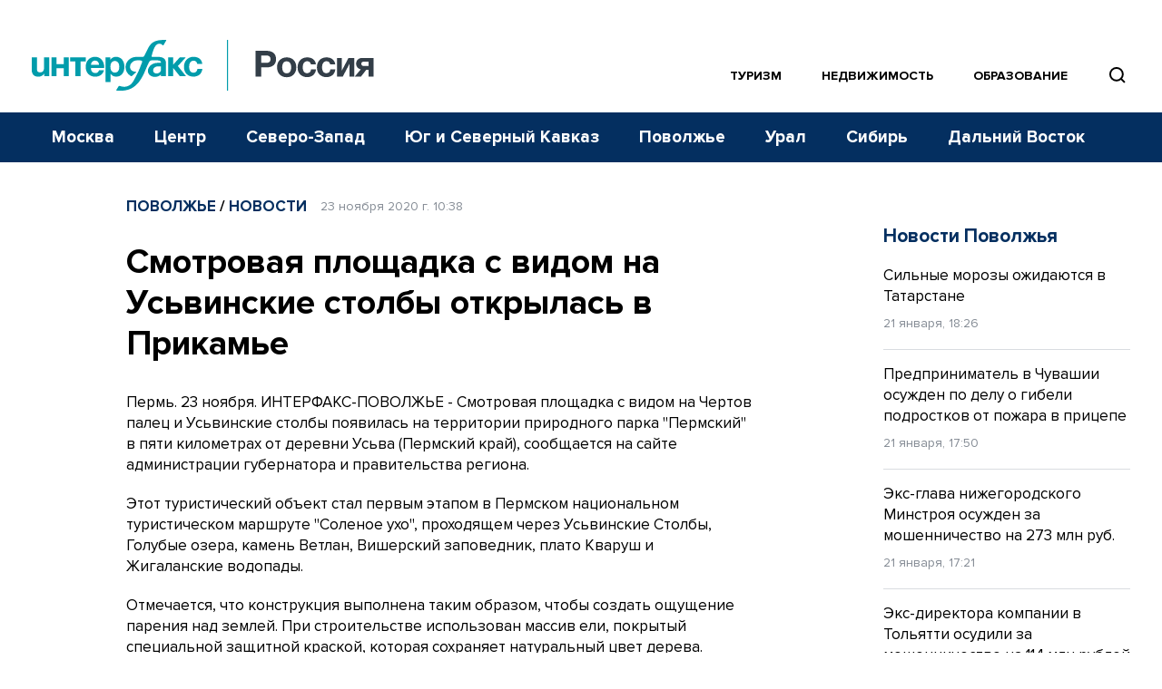

--- FILE ---
content_type: text/html; charset=utf-8
request_url: https://www.google.com/recaptcha/api2/anchor?ar=1&k=6LcvZI4aAAAAAOTOzIbqbgEB_AfhjPLhObEGCEfv&co=aHR0cHM6Ly93d3cuaW50ZXJmYXgtcnVzc2lhLnJ1OjQ0Mw..&hl=en&v=PoyoqOPhxBO7pBk68S4YbpHZ&size=normal&anchor-ms=20000&execute-ms=30000&cb=brfx454keods
body_size: 49318
content:
<!DOCTYPE HTML><html dir="ltr" lang="en"><head><meta http-equiv="Content-Type" content="text/html; charset=UTF-8">
<meta http-equiv="X-UA-Compatible" content="IE=edge">
<title>reCAPTCHA</title>
<style type="text/css">
/* cyrillic-ext */
@font-face {
  font-family: 'Roboto';
  font-style: normal;
  font-weight: 400;
  font-stretch: 100%;
  src: url(//fonts.gstatic.com/s/roboto/v48/KFO7CnqEu92Fr1ME7kSn66aGLdTylUAMa3GUBHMdazTgWw.woff2) format('woff2');
  unicode-range: U+0460-052F, U+1C80-1C8A, U+20B4, U+2DE0-2DFF, U+A640-A69F, U+FE2E-FE2F;
}
/* cyrillic */
@font-face {
  font-family: 'Roboto';
  font-style: normal;
  font-weight: 400;
  font-stretch: 100%;
  src: url(//fonts.gstatic.com/s/roboto/v48/KFO7CnqEu92Fr1ME7kSn66aGLdTylUAMa3iUBHMdazTgWw.woff2) format('woff2');
  unicode-range: U+0301, U+0400-045F, U+0490-0491, U+04B0-04B1, U+2116;
}
/* greek-ext */
@font-face {
  font-family: 'Roboto';
  font-style: normal;
  font-weight: 400;
  font-stretch: 100%;
  src: url(//fonts.gstatic.com/s/roboto/v48/KFO7CnqEu92Fr1ME7kSn66aGLdTylUAMa3CUBHMdazTgWw.woff2) format('woff2');
  unicode-range: U+1F00-1FFF;
}
/* greek */
@font-face {
  font-family: 'Roboto';
  font-style: normal;
  font-weight: 400;
  font-stretch: 100%;
  src: url(//fonts.gstatic.com/s/roboto/v48/KFO7CnqEu92Fr1ME7kSn66aGLdTylUAMa3-UBHMdazTgWw.woff2) format('woff2');
  unicode-range: U+0370-0377, U+037A-037F, U+0384-038A, U+038C, U+038E-03A1, U+03A3-03FF;
}
/* math */
@font-face {
  font-family: 'Roboto';
  font-style: normal;
  font-weight: 400;
  font-stretch: 100%;
  src: url(//fonts.gstatic.com/s/roboto/v48/KFO7CnqEu92Fr1ME7kSn66aGLdTylUAMawCUBHMdazTgWw.woff2) format('woff2');
  unicode-range: U+0302-0303, U+0305, U+0307-0308, U+0310, U+0312, U+0315, U+031A, U+0326-0327, U+032C, U+032F-0330, U+0332-0333, U+0338, U+033A, U+0346, U+034D, U+0391-03A1, U+03A3-03A9, U+03B1-03C9, U+03D1, U+03D5-03D6, U+03F0-03F1, U+03F4-03F5, U+2016-2017, U+2034-2038, U+203C, U+2040, U+2043, U+2047, U+2050, U+2057, U+205F, U+2070-2071, U+2074-208E, U+2090-209C, U+20D0-20DC, U+20E1, U+20E5-20EF, U+2100-2112, U+2114-2115, U+2117-2121, U+2123-214F, U+2190, U+2192, U+2194-21AE, U+21B0-21E5, U+21F1-21F2, U+21F4-2211, U+2213-2214, U+2216-22FF, U+2308-230B, U+2310, U+2319, U+231C-2321, U+2336-237A, U+237C, U+2395, U+239B-23B7, U+23D0, U+23DC-23E1, U+2474-2475, U+25AF, U+25B3, U+25B7, U+25BD, U+25C1, U+25CA, U+25CC, U+25FB, U+266D-266F, U+27C0-27FF, U+2900-2AFF, U+2B0E-2B11, U+2B30-2B4C, U+2BFE, U+3030, U+FF5B, U+FF5D, U+1D400-1D7FF, U+1EE00-1EEFF;
}
/* symbols */
@font-face {
  font-family: 'Roboto';
  font-style: normal;
  font-weight: 400;
  font-stretch: 100%;
  src: url(//fonts.gstatic.com/s/roboto/v48/KFO7CnqEu92Fr1ME7kSn66aGLdTylUAMaxKUBHMdazTgWw.woff2) format('woff2');
  unicode-range: U+0001-000C, U+000E-001F, U+007F-009F, U+20DD-20E0, U+20E2-20E4, U+2150-218F, U+2190, U+2192, U+2194-2199, U+21AF, U+21E6-21F0, U+21F3, U+2218-2219, U+2299, U+22C4-22C6, U+2300-243F, U+2440-244A, U+2460-24FF, U+25A0-27BF, U+2800-28FF, U+2921-2922, U+2981, U+29BF, U+29EB, U+2B00-2BFF, U+4DC0-4DFF, U+FFF9-FFFB, U+10140-1018E, U+10190-1019C, U+101A0, U+101D0-101FD, U+102E0-102FB, U+10E60-10E7E, U+1D2C0-1D2D3, U+1D2E0-1D37F, U+1F000-1F0FF, U+1F100-1F1AD, U+1F1E6-1F1FF, U+1F30D-1F30F, U+1F315, U+1F31C, U+1F31E, U+1F320-1F32C, U+1F336, U+1F378, U+1F37D, U+1F382, U+1F393-1F39F, U+1F3A7-1F3A8, U+1F3AC-1F3AF, U+1F3C2, U+1F3C4-1F3C6, U+1F3CA-1F3CE, U+1F3D4-1F3E0, U+1F3ED, U+1F3F1-1F3F3, U+1F3F5-1F3F7, U+1F408, U+1F415, U+1F41F, U+1F426, U+1F43F, U+1F441-1F442, U+1F444, U+1F446-1F449, U+1F44C-1F44E, U+1F453, U+1F46A, U+1F47D, U+1F4A3, U+1F4B0, U+1F4B3, U+1F4B9, U+1F4BB, U+1F4BF, U+1F4C8-1F4CB, U+1F4D6, U+1F4DA, U+1F4DF, U+1F4E3-1F4E6, U+1F4EA-1F4ED, U+1F4F7, U+1F4F9-1F4FB, U+1F4FD-1F4FE, U+1F503, U+1F507-1F50B, U+1F50D, U+1F512-1F513, U+1F53E-1F54A, U+1F54F-1F5FA, U+1F610, U+1F650-1F67F, U+1F687, U+1F68D, U+1F691, U+1F694, U+1F698, U+1F6AD, U+1F6B2, U+1F6B9-1F6BA, U+1F6BC, U+1F6C6-1F6CF, U+1F6D3-1F6D7, U+1F6E0-1F6EA, U+1F6F0-1F6F3, U+1F6F7-1F6FC, U+1F700-1F7FF, U+1F800-1F80B, U+1F810-1F847, U+1F850-1F859, U+1F860-1F887, U+1F890-1F8AD, U+1F8B0-1F8BB, U+1F8C0-1F8C1, U+1F900-1F90B, U+1F93B, U+1F946, U+1F984, U+1F996, U+1F9E9, U+1FA00-1FA6F, U+1FA70-1FA7C, U+1FA80-1FA89, U+1FA8F-1FAC6, U+1FACE-1FADC, U+1FADF-1FAE9, U+1FAF0-1FAF8, U+1FB00-1FBFF;
}
/* vietnamese */
@font-face {
  font-family: 'Roboto';
  font-style: normal;
  font-weight: 400;
  font-stretch: 100%;
  src: url(//fonts.gstatic.com/s/roboto/v48/KFO7CnqEu92Fr1ME7kSn66aGLdTylUAMa3OUBHMdazTgWw.woff2) format('woff2');
  unicode-range: U+0102-0103, U+0110-0111, U+0128-0129, U+0168-0169, U+01A0-01A1, U+01AF-01B0, U+0300-0301, U+0303-0304, U+0308-0309, U+0323, U+0329, U+1EA0-1EF9, U+20AB;
}
/* latin-ext */
@font-face {
  font-family: 'Roboto';
  font-style: normal;
  font-weight: 400;
  font-stretch: 100%;
  src: url(//fonts.gstatic.com/s/roboto/v48/KFO7CnqEu92Fr1ME7kSn66aGLdTylUAMa3KUBHMdazTgWw.woff2) format('woff2');
  unicode-range: U+0100-02BA, U+02BD-02C5, U+02C7-02CC, U+02CE-02D7, U+02DD-02FF, U+0304, U+0308, U+0329, U+1D00-1DBF, U+1E00-1E9F, U+1EF2-1EFF, U+2020, U+20A0-20AB, U+20AD-20C0, U+2113, U+2C60-2C7F, U+A720-A7FF;
}
/* latin */
@font-face {
  font-family: 'Roboto';
  font-style: normal;
  font-weight: 400;
  font-stretch: 100%;
  src: url(//fonts.gstatic.com/s/roboto/v48/KFO7CnqEu92Fr1ME7kSn66aGLdTylUAMa3yUBHMdazQ.woff2) format('woff2');
  unicode-range: U+0000-00FF, U+0131, U+0152-0153, U+02BB-02BC, U+02C6, U+02DA, U+02DC, U+0304, U+0308, U+0329, U+2000-206F, U+20AC, U+2122, U+2191, U+2193, U+2212, U+2215, U+FEFF, U+FFFD;
}
/* cyrillic-ext */
@font-face {
  font-family: 'Roboto';
  font-style: normal;
  font-weight: 500;
  font-stretch: 100%;
  src: url(//fonts.gstatic.com/s/roboto/v48/KFO7CnqEu92Fr1ME7kSn66aGLdTylUAMa3GUBHMdazTgWw.woff2) format('woff2');
  unicode-range: U+0460-052F, U+1C80-1C8A, U+20B4, U+2DE0-2DFF, U+A640-A69F, U+FE2E-FE2F;
}
/* cyrillic */
@font-face {
  font-family: 'Roboto';
  font-style: normal;
  font-weight: 500;
  font-stretch: 100%;
  src: url(//fonts.gstatic.com/s/roboto/v48/KFO7CnqEu92Fr1ME7kSn66aGLdTylUAMa3iUBHMdazTgWw.woff2) format('woff2');
  unicode-range: U+0301, U+0400-045F, U+0490-0491, U+04B0-04B1, U+2116;
}
/* greek-ext */
@font-face {
  font-family: 'Roboto';
  font-style: normal;
  font-weight: 500;
  font-stretch: 100%;
  src: url(//fonts.gstatic.com/s/roboto/v48/KFO7CnqEu92Fr1ME7kSn66aGLdTylUAMa3CUBHMdazTgWw.woff2) format('woff2');
  unicode-range: U+1F00-1FFF;
}
/* greek */
@font-face {
  font-family: 'Roboto';
  font-style: normal;
  font-weight: 500;
  font-stretch: 100%;
  src: url(//fonts.gstatic.com/s/roboto/v48/KFO7CnqEu92Fr1ME7kSn66aGLdTylUAMa3-UBHMdazTgWw.woff2) format('woff2');
  unicode-range: U+0370-0377, U+037A-037F, U+0384-038A, U+038C, U+038E-03A1, U+03A3-03FF;
}
/* math */
@font-face {
  font-family: 'Roboto';
  font-style: normal;
  font-weight: 500;
  font-stretch: 100%;
  src: url(//fonts.gstatic.com/s/roboto/v48/KFO7CnqEu92Fr1ME7kSn66aGLdTylUAMawCUBHMdazTgWw.woff2) format('woff2');
  unicode-range: U+0302-0303, U+0305, U+0307-0308, U+0310, U+0312, U+0315, U+031A, U+0326-0327, U+032C, U+032F-0330, U+0332-0333, U+0338, U+033A, U+0346, U+034D, U+0391-03A1, U+03A3-03A9, U+03B1-03C9, U+03D1, U+03D5-03D6, U+03F0-03F1, U+03F4-03F5, U+2016-2017, U+2034-2038, U+203C, U+2040, U+2043, U+2047, U+2050, U+2057, U+205F, U+2070-2071, U+2074-208E, U+2090-209C, U+20D0-20DC, U+20E1, U+20E5-20EF, U+2100-2112, U+2114-2115, U+2117-2121, U+2123-214F, U+2190, U+2192, U+2194-21AE, U+21B0-21E5, U+21F1-21F2, U+21F4-2211, U+2213-2214, U+2216-22FF, U+2308-230B, U+2310, U+2319, U+231C-2321, U+2336-237A, U+237C, U+2395, U+239B-23B7, U+23D0, U+23DC-23E1, U+2474-2475, U+25AF, U+25B3, U+25B7, U+25BD, U+25C1, U+25CA, U+25CC, U+25FB, U+266D-266F, U+27C0-27FF, U+2900-2AFF, U+2B0E-2B11, U+2B30-2B4C, U+2BFE, U+3030, U+FF5B, U+FF5D, U+1D400-1D7FF, U+1EE00-1EEFF;
}
/* symbols */
@font-face {
  font-family: 'Roboto';
  font-style: normal;
  font-weight: 500;
  font-stretch: 100%;
  src: url(//fonts.gstatic.com/s/roboto/v48/KFO7CnqEu92Fr1ME7kSn66aGLdTylUAMaxKUBHMdazTgWw.woff2) format('woff2');
  unicode-range: U+0001-000C, U+000E-001F, U+007F-009F, U+20DD-20E0, U+20E2-20E4, U+2150-218F, U+2190, U+2192, U+2194-2199, U+21AF, U+21E6-21F0, U+21F3, U+2218-2219, U+2299, U+22C4-22C6, U+2300-243F, U+2440-244A, U+2460-24FF, U+25A0-27BF, U+2800-28FF, U+2921-2922, U+2981, U+29BF, U+29EB, U+2B00-2BFF, U+4DC0-4DFF, U+FFF9-FFFB, U+10140-1018E, U+10190-1019C, U+101A0, U+101D0-101FD, U+102E0-102FB, U+10E60-10E7E, U+1D2C0-1D2D3, U+1D2E0-1D37F, U+1F000-1F0FF, U+1F100-1F1AD, U+1F1E6-1F1FF, U+1F30D-1F30F, U+1F315, U+1F31C, U+1F31E, U+1F320-1F32C, U+1F336, U+1F378, U+1F37D, U+1F382, U+1F393-1F39F, U+1F3A7-1F3A8, U+1F3AC-1F3AF, U+1F3C2, U+1F3C4-1F3C6, U+1F3CA-1F3CE, U+1F3D4-1F3E0, U+1F3ED, U+1F3F1-1F3F3, U+1F3F5-1F3F7, U+1F408, U+1F415, U+1F41F, U+1F426, U+1F43F, U+1F441-1F442, U+1F444, U+1F446-1F449, U+1F44C-1F44E, U+1F453, U+1F46A, U+1F47D, U+1F4A3, U+1F4B0, U+1F4B3, U+1F4B9, U+1F4BB, U+1F4BF, U+1F4C8-1F4CB, U+1F4D6, U+1F4DA, U+1F4DF, U+1F4E3-1F4E6, U+1F4EA-1F4ED, U+1F4F7, U+1F4F9-1F4FB, U+1F4FD-1F4FE, U+1F503, U+1F507-1F50B, U+1F50D, U+1F512-1F513, U+1F53E-1F54A, U+1F54F-1F5FA, U+1F610, U+1F650-1F67F, U+1F687, U+1F68D, U+1F691, U+1F694, U+1F698, U+1F6AD, U+1F6B2, U+1F6B9-1F6BA, U+1F6BC, U+1F6C6-1F6CF, U+1F6D3-1F6D7, U+1F6E0-1F6EA, U+1F6F0-1F6F3, U+1F6F7-1F6FC, U+1F700-1F7FF, U+1F800-1F80B, U+1F810-1F847, U+1F850-1F859, U+1F860-1F887, U+1F890-1F8AD, U+1F8B0-1F8BB, U+1F8C0-1F8C1, U+1F900-1F90B, U+1F93B, U+1F946, U+1F984, U+1F996, U+1F9E9, U+1FA00-1FA6F, U+1FA70-1FA7C, U+1FA80-1FA89, U+1FA8F-1FAC6, U+1FACE-1FADC, U+1FADF-1FAE9, U+1FAF0-1FAF8, U+1FB00-1FBFF;
}
/* vietnamese */
@font-face {
  font-family: 'Roboto';
  font-style: normal;
  font-weight: 500;
  font-stretch: 100%;
  src: url(//fonts.gstatic.com/s/roboto/v48/KFO7CnqEu92Fr1ME7kSn66aGLdTylUAMa3OUBHMdazTgWw.woff2) format('woff2');
  unicode-range: U+0102-0103, U+0110-0111, U+0128-0129, U+0168-0169, U+01A0-01A1, U+01AF-01B0, U+0300-0301, U+0303-0304, U+0308-0309, U+0323, U+0329, U+1EA0-1EF9, U+20AB;
}
/* latin-ext */
@font-face {
  font-family: 'Roboto';
  font-style: normal;
  font-weight: 500;
  font-stretch: 100%;
  src: url(//fonts.gstatic.com/s/roboto/v48/KFO7CnqEu92Fr1ME7kSn66aGLdTylUAMa3KUBHMdazTgWw.woff2) format('woff2');
  unicode-range: U+0100-02BA, U+02BD-02C5, U+02C7-02CC, U+02CE-02D7, U+02DD-02FF, U+0304, U+0308, U+0329, U+1D00-1DBF, U+1E00-1E9F, U+1EF2-1EFF, U+2020, U+20A0-20AB, U+20AD-20C0, U+2113, U+2C60-2C7F, U+A720-A7FF;
}
/* latin */
@font-face {
  font-family: 'Roboto';
  font-style: normal;
  font-weight: 500;
  font-stretch: 100%;
  src: url(//fonts.gstatic.com/s/roboto/v48/KFO7CnqEu92Fr1ME7kSn66aGLdTylUAMa3yUBHMdazQ.woff2) format('woff2');
  unicode-range: U+0000-00FF, U+0131, U+0152-0153, U+02BB-02BC, U+02C6, U+02DA, U+02DC, U+0304, U+0308, U+0329, U+2000-206F, U+20AC, U+2122, U+2191, U+2193, U+2212, U+2215, U+FEFF, U+FFFD;
}
/* cyrillic-ext */
@font-face {
  font-family: 'Roboto';
  font-style: normal;
  font-weight: 900;
  font-stretch: 100%;
  src: url(//fonts.gstatic.com/s/roboto/v48/KFO7CnqEu92Fr1ME7kSn66aGLdTylUAMa3GUBHMdazTgWw.woff2) format('woff2');
  unicode-range: U+0460-052F, U+1C80-1C8A, U+20B4, U+2DE0-2DFF, U+A640-A69F, U+FE2E-FE2F;
}
/* cyrillic */
@font-face {
  font-family: 'Roboto';
  font-style: normal;
  font-weight: 900;
  font-stretch: 100%;
  src: url(//fonts.gstatic.com/s/roboto/v48/KFO7CnqEu92Fr1ME7kSn66aGLdTylUAMa3iUBHMdazTgWw.woff2) format('woff2');
  unicode-range: U+0301, U+0400-045F, U+0490-0491, U+04B0-04B1, U+2116;
}
/* greek-ext */
@font-face {
  font-family: 'Roboto';
  font-style: normal;
  font-weight: 900;
  font-stretch: 100%;
  src: url(//fonts.gstatic.com/s/roboto/v48/KFO7CnqEu92Fr1ME7kSn66aGLdTylUAMa3CUBHMdazTgWw.woff2) format('woff2');
  unicode-range: U+1F00-1FFF;
}
/* greek */
@font-face {
  font-family: 'Roboto';
  font-style: normal;
  font-weight: 900;
  font-stretch: 100%;
  src: url(//fonts.gstatic.com/s/roboto/v48/KFO7CnqEu92Fr1ME7kSn66aGLdTylUAMa3-UBHMdazTgWw.woff2) format('woff2');
  unicode-range: U+0370-0377, U+037A-037F, U+0384-038A, U+038C, U+038E-03A1, U+03A3-03FF;
}
/* math */
@font-face {
  font-family: 'Roboto';
  font-style: normal;
  font-weight: 900;
  font-stretch: 100%;
  src: url(//fonts.gstatic.com/s/roboto/v48/KFO7CnqEu92Fr1ME7kSn66aGLdTylUAMawCUBHMdazTgWw.woff2) format('woff2');
  unicode-range: U+0302-0303, U+0305, U+0307-0308, U+0310, U+0312, U+0315, U+031A, U+0326-0327, U+032C, U+032F-0330, U+0332-0333, U+0338, U+033A, U+0346, U+034D, U+0391-03A1, U+03A3-03A9, U+03B1-03C9, U+03D1, U+03D5-03D6, U+03F0-03F1, U+03F4-03F5, U+2016-2017, U+2034-2038, U+203C, U+2040, U+2043, U+2047, U+2050, U+2057, U+205F, U+2070-2071, U+2074-208E, U+2090-209C, U+20D0-20DC, U+20E1, U+20E5-20EF, U+2100-2112, U+2114-2115, U+2117-2121, U+2123-214F, U+2190, U+2192, U+2194-21AE, U+21B0-21E5, U+21F1-21F2, U+21F4-2211, U+2213-2214, U+2216-22FF, U+2308-230B, U+2310, U+2319, U+231C-2321, U+2336-237A, U+237C, U+2395, U+239B-23B7, U+23D0, U+23DC-23E1, U+2474-2475, U+25AF, U+25B3, U+25B7, U+25BD, U+25C1, U+25CA, U+25CC, U+25FB, U+266D-266F, U+27C0-27FF, U+2900-2AFF, U+2B0E-2B11, U+2B30-2B4C, U+2BFE, U+3030, U+FF5B, U+FF5D, U+1D400-1D7FF, U+1EE00-1EEFF;
}
/* symbols */
@font-face {
  font-family: 'Roboto';
  font-style: normal;
  font-weight: 900;
  font-stretch: 100%;
  src: url(//fonts.gstatic.com/s/roboto/v48/KFO7CnqEu92Fr1ME7kSn66aGLdTylUAMaxKUBHMdazTgWw.woff2) format('woff2');
  unicode-range: U+0001-000C, U+000E-001F, U+007F-009F, U+20DD-20E0, U+20E2-20E4, U+2150-218F, U+2190, U+2192, U+2194-2199, U+21AF, U+21E6-21F0, U+21F3, U+2218-2219, U+2299, U+22C4-22C6, U+2300-243F, U+2440-244A, U+2460-24FF, U+25A0-27BF, U+2800-28FF, U+2921-2922, U+2981, U+29BF, U+29EB, U+2B00-2BFF, U+4DC0-4DFF, U+FFF9-FFFB, U+10140-1018E, U+10190-1019C, U+101A0, U+101D0-101FD, U+102E0-102FB, U+10E60-10E7E, U+1D2C0-1D2D3, U+1D2E0-1D37F, U+1F000-1F0FF, U+1F100-1F1AD, U+1F1E6-1F1FF, U+1F30D-1F30F, U+1F315, U+1F31C, U+1F31E, U+1F320-1F32C, U+1F336, U+1F378, U+1F37D, U+1F382, U+1F393-1F39F, U+1F3A7-1F3A8, U+1F3AC-1F3AF, U+1F3C2, U+1F3C4-1F3C6, U+1F3CA-1F3CE, U+1F3D4-1F3E0, U+1F3ED, U+1F3F1-1F3F3, U+1F3F5-1F3F7, U+1F408, U+1F415, U+1F41F, U+1F426, U+1F43F, U+1F441-1F442, U+1F444, U+1F446-1F449, U+1F44C-1F44E, U+1F453, U+1F46A, U+1F47D, U+1F4A3, U+1F4B0, U+1F4B3, U+1F4B9, U+1F4BB, U+1F4BF, U+1F4C8-1F4CB, U+1F4D6, U+1F4DA, U+1F4DF, U+1F4E3-1F4E6, U+1F4EA-1F4ED, U+1F4F7, U+1F4F9-1F4FB, U+1F4FD-1F4FE, U+1F503, U+1F507-1F50B, U+1F50D, U+1F512-1F513, U+1F53E-1F54A, U+1F54F-1F5FA, U+1F610, U+1F650-1F67F, U+1F687, U+1F68D, U+1F691, U+1F694, U+1F698, U+1F6AD, U+1F6B2, U+1F6B9-1F6BA, U+1F6BC, U+1F6C6-1F6CF, U+1F6D3-1F6D7, U+1F6E0-1F6EA, U+1F6F0-1F6F3, U+1F6F7-1F6FC, U+1F700-1F7FF, U+1F800-1F80B, U+1F810-1F847, U+1F850-1F859, U+1F860-1F887, U+1F890-1F8AD, U+1F8B0-1F8BB, U+1F8C0-1F8C1, U+1F900-1F90B, U+1F93B, U+1F946, U+1F984, U+1F996, U+1F9E9, U+1FA00-1FA6F, U+1FA70-1FA7C, U+1FA80-1FA89, U+1FA8F-1FAC6, U+1FACE-1FADC, U+1FADF-1FAE9, U+1FAF0-1FAF8, U+1FB00-1FBFF;
}
/* vietnamese */
@font-face {
  font-family: 'Roboto';
  font-style: normal;
  font-weight: 900;
  font-stretch: 100%;
  src: url(//fonts.gstatic.com/s/roboto/v48/KFO7CnqEu92Fr1ME7kSn66aGLdTylUAMa3OUBHMdazTgWw.woff2) format('woff2');
  unicode-range: U+0102-0103, U+0110-0111, U+0128-0129, U+0168-0169, U+01A0-01A1, U+01AF-01B0, U+0300-0301, U+0303-0304, U+0308-0309, U+0323, U+0329, U+1EA0-1EF9, U+20AB;
}
/* latin-ext */
@font-face {
  font-family: 'Roboto';
  font-style: normal;
  font-weight: 900;
  font-stretch: 100%;
  src: url(//fonts.gstatic.com/s/roboto/v48/KFO7CnqEu92Fr1ME7kSn66aGLdTylUAMa3KUBHMdazTgWw.woff2) format('woff2');
  unicode-range: U+0100-02BA, U+02BD-02C5, U+02C7-02CC, U+02CE-02D7, U+02DD-02FF, U+0304, U+0308, U+0329, U+1D00-1DBF, U+1E00-1E9F, U+1EF2-1EFF, U+2020, U+20A0-20AB, U+20AD-20C0, U+2113, U+2C60-2C7F, U+A720-A7FF;
}
/* latin */
@font-face {
  font-family: 'Roboto';
  font-style: normal;
  font-weight: 900;
  font-stretch: 100%;
  src: url(//fonts.gstatic.com/s/roboto/v48/KFO7CnqEu92Fr1ME7kSn66aGLdTylUAMa3yUBHMdazQ.woff2) format('woff2');
  unicode-range: U+0000-00FF, U+0131, U+0152-0153, U+02BB-02BC, U+02C6, U+02DA, U+02DC, U+0304, U+0308, U+0329, U+2000-206F, U+20AC, U+2122, U+2191, U+2193, U+2212, U+2215, U+FEFF, U+FFFD;
}

</style>
<link rel="stylesheet" type="text/css" href="https://www.gstatic.com/recaptcha/releases/PoyoqOPhxBO7pBk68S4YbpHZ/styles__ltr.css">
<script nonce="9NSooVIxN9N42yzd7HFXzA" type="text/javascript">window['__recaptcha_api'] = 'https://www.google.com/recaptcha/api2/';</script>
<script type="text/javascript" src="https://www.gstatic.com/recaptcha/releases/PoyoqOPhxBO7pBk68S4YbpHZ/recaptcha__en.js" nonce="9NSooVIxN9N42yzd7HFXzA">
      
    </script></head>
<body><div id="rc-anchor-alert" class="rc-anchor-alert"></div>
<input type="hidden" id="recaptcha-token" value="[base64]">
<script type="text/javascript" nonce="9NSooVIxN9N42yzd7HFXzA">
      recaptcha.anchor.Main.init("[\x22ainput\x22,[\x22bgdata\x22,\x22\x22,\[base64]/[base64]/[base64]/[base64]/[base64]/[base64]/KGcoTywyNTMsTy5PKSxVRyhPLEMpKTpnKE8sMjUzLEMpLE8pKSxsKSksTykpfSxieT1mdW5jdGlvbihDLE8sdSxsKXtmb3IobD0odT1SKEMpLDApO08+MDtPLS0pbD1sPDw4fFooQyk7ZyhDLHUsbCl9LFVHPWZ1bmN0aW9uKEMsTyl7Qy5pLmxlbmd0aD4xMDQ/[base64]/[base64]/[base64]/[base64]/[base64]/[base64]/[base64]\\u003d\x22,\[base64]\\u003d\\u003d\x22,\x22w5AlEcOwL8ObZ8K/[base64]/w6nDiMOJw5HCr1LDswXDisOkcMKdIhdmR17DhA/Dl8KdOWdeRBpIL17CkSt5WmkSw5fCtMKTPsKePxsJw6zDunrDhwTCqMOkw7XCnzAqdsOkwoQzSMKdTDfCmF7CpcKRwrhzwrvDkmnCqsKTVFMPw5vDlsO4b8OHGsO+wpLDsU3CqWAOQVzCrcOOwrrDo8KmOWTDicOrwq3CuVpQTUHCrsOvJMK+PWfDhsO+HMOBFE/DlMONIcKnfwPDjsKbL8OTw7oUw61WwofCg8OyF8K3w4E4w5pZYFHCusOOfsKdwqDCksOIwp1tw63Cn8O/dXUXwoPDicOGwoFNw5nDi8KHw5sRwrXCp2TDsnZsKBd6w4EGwr/[base64]/CoG/DnwAQw6hbCMO2wrFHw4rCuH5xw7HDlsKqwrZUHMKEwpnCk3XDlsK9w7Z9LDQFwp7CocO6wrPCiRI3WVk+KWPCkcKMwrHCqMO2wo1Kw7IRw5TChMOJw4NWd0/[base64]/w4BodxVFwo9FK8K9S8KowqhPTnQmM8K/wpYONE5WByLDhhvDnMO5HcOVw6Efw7hbD8OHw7EDH8O9wpgtMRvDrMKVQsOlw5LDiMOnwoLCqjHDgsOJw4h6UMOpYMOmVDbCnxjCtcK2DGPDjsKpEsKSOmjDrMOrIwc3w7LCjcKnEsOqCnTCpg3DvcKcwq/DtVQ4bHQEwpkgwoYVw4/CsVfCp8KmwofDqSw6HzE6wrk/IlYVfzTCu8O7E8KwPVBNP3zDusK3Dm/Di8KPW2vDjMOlDMOqwqMvwoI0ACXCmMKfwo3ChsOiw4zDjsOEw4jCucOwwo/[base64]/DizrCtMOewpHCoArDtTgIY8OIGMKIRcKVw4omwqPDni4vUsOCwpvCqlsGLMOJwobDh8KHP8K7w6HDlsOFw7tVRG1KwrY/[base64]/Dh0wCKkfCocONwp5VJE1MTsOSw6TCrcOhPVcIwpzCncONw43CsMKGwqQ/KsOkTsOIw7Eqw6vDnlp5YzRPMMOBfFPCmsO5Uk5ew4PCnMKjw5B4GDPChw7CusOTPcOIZyPCkT99w6oFOUTDo8O2c8KCG29daMKxA0drwoAKw5nCgsOrRTrCt1Rsw4HDlMOhwpYpwp3DqsOQwo/[base64]/aMOvw5dewoUHIMKRWT/DkVHCtsKfPS9Kw7MxFyXCnABrwprCnMONRcKJasOZCMK/w6bCuMOmwrRdw59RQT/DkFBjcWVCw7tnVMKhwqctwqPDlCwgJ8OINzpCX8OvwovDqThMwpRLNgjCtSTCgQTCpWnDusKiS8K6wqoXLj5rw5h0w51RwqFPb3zCicOZbC/DnxtsD8Kfw4vCkBV7FlXDtybCo8KMwogHwqQPIThbXMKCwpdpw4d2w59WVB5LdMOsw6Zqw4HDp8KNJ8KQRwJyWsOSYTF/Ym3DrcKMA8KWBMOpbcKsw5rCucOuw4YJw7guw5zCiXVka2ZewrDDlMKswqhAwqAPTmt1w4rCrl/Cr8O0PRjDm8OVw5fCui/Cvm3DmMK2MMO/TMO/[base64]/aVnCtXPCo8KRbHXCv8ORZlsiIsO8w5VxZ0bDtwbCmyTDrsOcPFPDssKJwrw2AgdBKnPDkznCv8O1IDJhw7Z/PAvDk8K5w5Vzw5tnT8KNwoxbw4/Ct8OpwpkIbEJQbTjDoMKmKyvCgsKKw4/ChMODwo0FKsKKLmoDbEbDlsOJwrYsEXHCjsOjwqgFbUB4wpk9SXfDqRPDt1Jbw5jCvUjCkMKvRcKcw49pwpYpdmBYYQ1XwrbDlUxMwrjCvgbDiHFARg/ChMKoSW/Ci8KtZMO5wpkRwq3ChW9twrI3w51zwqbCoMO5dUHCh8O8w6nDmgzCg8Onw5HDoMO2bcKDw5XCtyEZN8KXw41fAjs/w4DDpGbDnAc6V1jClhrCok5/McOdUj48wpJLw7d4wq/CujPDmCbCvsObSVZMUMOwQyHDtX0UelAwwpvCt8KyKBR/RMKkQMOgwoYzw7XDnMOuw7pRDjQWIXRqFcOJcsKwWsOYWybDkUDDgEvCsUIPBTIjwrlIJmbCrmEzLMKGwpNVNcKkw5oRw6hiw4nCgcOgwqTDhDnDh0bCnAd7w4pYwr7Do8K/w5HCnGQMwo3DkGbCg8Kqw5Y4w7bCg0TCjABqIzEfYDfDnsKOwrBRw7rDgwzDvcKfwoYaw47CicK2GcK4dMOiLSnDlyAbw6nCr8O2woTDhcOuQMO0Jz5Dwox9BnTDuMOjwq5pw4nDiGvDnkjCj8ONJ8K5w58Gw5RVW0DCm1rDixVpYh/CskzDq8KcAizCjVtyw4TCvMOvw6bCnkdMw4xtLmPCrypHw5DDo8OVJMOXZ2cdK0HCpgvCncO+woPDqcOPwpDDpsO/wpJgwrvCksOwARgwwqkSwp3Ch0/ClcOpw4xzbsOTw4MOEsKcw51ew44xAFDCvsKKW8OLCsO/[base64]/[base64]/DpwpOw6rDln49wpXClcOTw5TDsS/Cjy7CiVhbYSIaw7zChx0XwqzCscOgwo7DtnAswoc+Di3CoyVbwrXDmcOKKiPCs8OAZSvCrxnCr8O6w5TCocKpwqDDncOKVkbCqsKFEAYoKMK1woDDuQRPSHgoNMKSCcKncmfCj3vCtsKMfgLCncKKK8KlJsKDwrh+LsODSsO7LC5yFsKMwq5rQlLDucO3VcOBE8KhUm/DksOnw5TCtcO+BFvDtgtjw5Exw6fDvcOcwrVIw7lRwpHClcO5wrEww717w4oAw4nCisKIwonDizTCpsORGhDDikvClRzDgAXCnsObFsOhQsOpw4rCrcODcj/[base64]/Dp8OSw7jDo8KfwrzCrT/DumkrwpcEc8KuwrbDghbCjsKfLMKtWDzDgcO+d1pfwqbDrcOyWkHCqUwmwoPCjwoRFyolKVBGwqlBUj5fw4fCgTRSeUHDvEzDqMOYwohow5LDqMODGsOEwrFKwqHCozdYwo7DpmfClAFnw60/w4FTR8KMbMKEU8KWw4hVw47CmAViwo7CrUN9wqV5w4JYFcOQw54HNcKAMsKxwrJCMcK6EGTCrVnCocKFw5EjO8OzwpnDpnnDnsKHf8OcM8KcwqgHAz91wptqwrDDvcK9wpwBw4heOTQgNR3DscKkZMKQwrjCrsOxw4kKwpYzFsOIEj3Co8Omw5nDssOjw7YTCcKcRS/CscKqwpnDrCxQPsOaAnHDtjzClcKpIEMcw7RdNcOXwrXCnltbC3NMwpvClVbDmcKBw7LCqArDgcOHNRDDuXorw65/w5jCkB7DpMO5w5/CjcKOex8vL8K7DVEWw4zCqMOQaT90w4ctwrDCssKjYlgxJsO1wrodecKGMD4Mwp/DoMOtwqVGd8ONY8KFwqIVw78hRsO9w6Mbw57Cn8OgOFbCq8K/w6o+wop9w6/ChsK9JnNuH8O1IcKYDjHDiwbDk8K2woRdwpVDwrLCkU44QF7Cr8KnwoLDp8Ojw77Crz1vAmwfw6MRw4DChRt/A3XChXnDncO8wpnDiyzCncK1EmzCqMKzdRvDosORw7IqScO7w5vCmnPDn8O+D8KOeMO3wpzDjk3CoMKPQcOdwq/DlQlRw61ec8Ofw4nDnEQ+wpcZwoHCg2zDggkmw6/CjmHCjjggEMOwNDLCpHViIMKHDUUjBsKFDsK7SwjCvwLDiMOET3NYw7d5wrQaGcKMw4zCgMKNRFXClcOVw4wkw5osw5FwaEnCjsKiwo4IwqHDqiXCviTDpcO/O8O7XCJhbzVTw7XDjgEdw4TDlMKowoTDq35pMUzCscOXXMKTwrRuBHwLb8OmL8OrLhl5TlTDm8OmL3R9wopKwp8CH8KRw7zDiMOnMMOYw6lRU8OiwrzDvm/Dkiw8IHBSdMOrw5sUwoFVXUhNw7bDoVXDjcOwKMOYSg3CocK4w5Rew4YfY8OWAnzDkn7CrcODwpUPGsKpYmE8w5/CtMOUw4hNw6/Dr8O4WMOtNQ1xw5ddIX0AwqBZwpHDjQ3DryPDgMKXw6PDvsOHbyrDh8OBSUNnwrvCrDgiw78aG3wdw5DDtMOowrfDlcK5bcODw63CucOIA8O9DMK1QsOKwrAZFsOVDMKJUsOoBWPDrn3Ck0XCr8KIGBfCusKkQlDDu8OYB8K0S8KWMMOqwobDjh/Cu8Ovwq82CsKjaMO9OkdIXsONw5zCkcK2w50Iw5/DpDnClsO0EyjDmsKxVF5swrvDscKIwrsRwonCki/[base64]/DoMOWG8Ksw4bChcOTwrcdSgXCtUHDsF0zw7pCJMOwwotjBcOmw68pRMK/NsOQwrdWw4ZhBwLDkMK2bAzDmjjDoCbCs8K+CMOgwpALw7zDjBJQYQgrw6oYwrIgT8O3Z2/Do0dAXXDCr8KVwoBsA8O9RsKxw4MJCsO2wq5gNzhAwrnDn8KeZ0bCnMOuw5jDs8K2DHZNw6BsSy0oDQHDjHVjQX52wofDqXMQbUp5T8O9woPDv8KUwqfDpidyFjnCl8OIJMKHAsOiw5XCrAoIw5A3T3bDnXA/wpPChg4Ew4rDiDrCv8OBAsKEw4VIwoUMwpEcw5ciwpUDw7nDrzsPMsKQKcOQJVHCnmfCiGQlUAE6wr0Tw7caw49wwrNIw4vCssKRSMOlwoXCswgOw5A1wpvClSQrwptPw7HCssOtQi/CnwNsGMOcwo1Fw5A9w6DDqnvDhcK2w6cRPVx1wrp0w4d0wqQ9DD4Swq3DqcKdO8KVw6fDsVMIwr8dfCRxw67CvMK2w6oIw5bChwYvw6PDiwYuX8KWZMOsw5PCqmN5wqrCsBUSJVHCvGJXw54Cw4rDqR97wr44NArDjMKswobCp3/Dn8OBwrYfUsK9bMOrYxc2w5bDmi3Cr8KSSD9NOQg0ahLCmAUnHgggw7Exch0OXcKBwrAuwq/ClcOYw4XDrMOyUj87wqTCt8OzKkYRw7rDnlYXU8KCJCpgFCzDjcKLw67Co8ODE8OuaXV/wroBaEfCoMOpAz/[base64]/CqcOMDMKqwp8TwoLDmzLDp8OSMCJvAcK4wpAWT3Qyw48DMG0nEcOGJcOTw4fCmcOFERQxExc1OMKyw6VHwrJGEy/CnSQ0w5zDkUwvw7wVw4TCmVgGUyfCn8O4w6xEM8OQwrLDi23Dl8OxwoPCv8OYGcOGwrLCtU4Tw6F0VMK3wrnDtsOvJ2wgw6TDun/ClMONI07DsMOfwrrDosO4woXDuxbDvcK2w4zCrFYgPFssRD5oDsKuO1EudAd+dhTClRvDu25ew6HDugk9HsO8w68zwrjDrTXCmQ/CtsO4wp84CRY3F8ONVj7DncOxIA7CgMKGw68Xw60IPMOSwok7W8OQNRhBUsKVwrnDmBY7w63CjQTCvl7CqXzDqsObwqNCw5XCsynDqAtUw4svw5/CucOswqJTSnrDscOZbTt9EHddwoYzOV/Ck8K6B8KQBGVtwqFjwr13AsKWSsOTw57DjcKbw7nDnAsKZsK+PlDCoWJRMQs2woh9SVcGVcKLaWZJbGlPfkNDex8rD8KqQRBDwqzCvU/CscKowqwIwrjDukDDlUJ+JcKYw5/Dgh8QKcK0bW/[base64]/CjcKFwqVtw54RMsO+f8KtQDEFw4N6wp1hFxTDssOJJHZXwrLDrXnCtAnCjkXCqxnDncOFw51EwqtTw5pNbxnCjEjDmTPCvsOpJCI/[base64]/DuMKHw7/CvAEqesO5w7dMwop7wrHCj18FTcK8w7Z0DsO/wrAFU2FPw7PDhMObFsKbwpfDs8KdJ8KSKgvDnMOYwohiwp7DocKpwobDp8OmZ8KSAFgMwocIOsKXaMOYMCUOwqA+bRjDtE8Sb3cnw4fCocOiwr1ZwprDl8O4VjDDtTjDpsKmS8Opw6LCqkzCh8KhMMKdHMOwaVlmw6wLAMKJKMO/MMKsw7jDhB/DvsObw6ZwJ8OiEUHDskZwwpUJUMOcMiZcecOVwrB4Y1/[base64]/CmhnDkMO/fFnCgcOQLBg0Qw8/[base64]/wpsGw6nCkcOIw7dfEMKTesOWw6nDvMKgRcKUwrTCnHfCgHPChBPCrmByw5VdVsKEw5FVS0sEwojDrH5DUSfDpwTCq8OrSW1Ew5fCigPDtXwrw60AwpTCjcOwwpFKWsKVDcKxXsO7w6YNwozCvRoLKMKCOsK7w4/DnMKTw5LDhMKobMOzw5XCvcO7wpDCm8Kpw61CwqtYSXg9F8KgwoDDtcK3PRNcEmNFw6AFPhPCicO1BMOAw5LCusOhw4vDlsOAO8KQBz/Du8KIKMO4RDvDosKJwoR5wrTDl8OXw7PDsRbCoFrDqsK/HwjDslrDr3F1wpzCssO0w4IAwr7Ci8OSTcK+wr/CpsKwwrFwbMKRw6jDryHDshzDnBzDnizDnsOuZsKZwobDicOKwq3DhsKBw5DDqnXCr8KUI8OReELCk8O0JMKjw4kGCXdVDcKjBMKPWjctKmjDucKewo/Cg8O0wqIuw4EbISrDgUrDl0DDrMOAw5jDnFEfw4tsW2Y2w73DrBTCriF8WyjDvgdww7/DjwfDusKawpDDoijCrMK2wro5w7ITwp59worDq8OVw67CgjVGOCNPERISwoDCncOIwqLCusO7w6zCinjDqhEzf15qa8KyenLDmXA1w5XCs8K/[base64]/Cv8KlcsOOOUglYynDqDZtwos5wpXDuCvDii4Nwp/DvMK3QcKcL8KDw7nDnMO5w4V8BMOpJMKuCkrCgT7Dll0YAh3CrsOGwqt7anJwwrrDj1tqID/Clg9CLMK9WwpRw4HDkHLCsAAFw4Fqwp1bHjnCjcKBW04PU2ZUwqPDpURpwp7Dl8K6RgbCocKWwq7CiUbDin3Cv8KFwrzCh8Kyw4kWSMOjw4vDll3DonnDtU/ChR06wpFow63DizLDhDM4H8KiJcKvwolkw5VBNVvCnThhwrFSLsKCEAVAw4MnwqoIwpdxwrLCn8OHw6/CscOTwr8Iw48uw5PDicKiByTClMKGH8ORwpl1WMKcVg0Uw5R6w4LDlMKXMxw7wrcjw4XDh0dKwqULGAdcf8K6GgrDhcOTw6TDuj/[base64]/CvT5Rcm3Dk255X8Ojw4jCp8Oxw5/CuQ/Dkj45enJSEU9tfm3DoEnDisKPwqbDlcO7EMKLwqrDsMKHXmjDi0rDoy7DkcKSDsOQwojCoMKew5TDusKjLTxSwrh0wpzDhFtXwqLCucKFw6sowrwXwpXCl8OeYSPDnw/DjMOFwr4Aw5c6X8Obw5XCvUfDlsOKw57DgsKnYF7Dk8KJw6fDtjnDtcKQcjDDk0MFw6DDv8OLwpQ4H8OLw6nCjWVew4d6w6XCkcOCTsOGOhLCrcOXKH7CqCQMwqzCgkcew7RqwpgISXTCmXNjw5EPwpkbw5dVwqFUwrU+E2HChWDCoMKjw7/DtsKmwpkNwplWw71uw4XCsMOhKG8LwrRkw58Nw7PClzDDjsOHQcOYI2DClV1vUcO/BUteC8O2wozDtQfClzoXw6VlwonDvMKvwpAbHsKXw6t/[base64]/DscOYw7XCn8OYNmkEJcONYMKew4zCgMOMKcKPDsKTw5JkP8KzMcKXU8KKG8OOT8Ozwp7CvxhmwoxSfcKqQk4CPMOawrLDpCzCjQA5w57CtH7CrcKdw5vDvS/Cs8Ovwo3DrsKzOMOSFDDCkMOXLMKpIgNFQDJdcQvCmGVDw6DCjGnDiUHCpcOCV8OESkw5CW7Dp8KCw40DPCbCncKkw7fDgsKmw4IcM8KtwrhDTcKmF8Ogc8Ocw5vDmMOhAE/CthtyHUUYwoUnZMOMWgZEasOdwqLDl8OQwrlkacO5w7HDsQZ3wrbDg8Oiw4TDh8Krwrx6w6bCnF/DrBPCm8KPwoTCsMOqwrXCqsONwqjCv8KbQyQlBcKSw7Bowok+VUvCkXzCo8K0wrHDgsOFEMOCwp/CpcO3PUtvY1UxFsKVVMOZw4TDoT7CiBMvwpLCi8KVw7DDizvDt3XDgx3DqFDCp3sWw64Mw7gUw5ANw4HDkj0pwpVgw4nDv8KSNMKow5FQacKrw6XDsV/CqVhpR25bB8OWRX7DnsO6w6poTgrCjsKfNMO7FB1owqtrQns/Bh4vwo9KR2INw6oEw5NWaMOaw51RU8O9wp3CrQ5cZcK8wobCtsOzQ8ODY8OiJ0zDlsO/[base64]/DrngFw412w7dpwq/[base64]/w4fCtXDCjRnCqlvDgcK2aMO4w7tcwpZPw742EsKpwqDCnEMqVMOxSGTDtXrDhMOfcT/DrmRxbR0wWsKFdEg1wrM6w6PDimhcwrjDmsKGw5zDmRkTVMO7wqLDvsKXw6ppwohZU2sKSH3Dt1jDn3LDvkLCrsOHQsKMwpHDmxTClEIAw7sVC8KRJ3LCucOfw7rDjMKid8OBUBBowrxDwoIjw7pEwp8AfMKbCgMZGDB/[base64]/ClgdpPTdIaMKMwpfDv8KowrPDsBM7NcKlB2HCkmMsw5FvwqfCsMOIFS1cYcKURsOSXBLDgR3CusO3OVpzZHkXwo/[base64]/[base64]/SHzCrTHDpMOjwqYvUsK1FcOJwoMWwpFvw6jDpApYw4x5wop2TMO8Ilosw5XCisKTMSbDlMO9w5RVwo9QwoQ8YlzDi1DDsHPDjhwNLBlZXcKeKMK0w4QdLQfDtMKfw6rCosKwC1bDqBnDksOyHsOzGhHDg8KAw5wXw7sUwqDDni4nwpfCkw/Cn8KxwrNKNAp9wrAIwprDjsOTXhrDiD/CksKedsOOc1pJw63DnGPCmgovcMO0w61yQ8KnY1JDwpMhU8OnfMKGVsOYERMHwoEpwovDusO5wqfDsMO/wq9cwrbCtcKaX8O3RcO3KT/CklvDiX/Culs8wpfDtcOXwpIZwojChcKUDMOrwqZqw7bCqcKiw6vDvcKLwpvDo0zCrAHDt0JuGcK3DcOcRStQwrpcwplSwpzDp8OfWm3Dvk5rC8KMG1zDih4IIcOnwofChMK6wo3Ck8OcLhLDjMKXw7Qsw4TDu1/DrBQXwrPDkXI7wrHCjcOUQ8ODw5DDsMOGUToVwrnCvWQ1HsOfwpUzYsOFw6oeQ2h6JcORWMKpRGzCpjNKwoJNw6/[base64]/[base64]/WMKyw6Z3A8OnWGVvTQ7DmMKdU8KGwp/CpMO0OizCvy/CjCrCsCR/[base64]/[base64]/[base64]/bhfDrsOjwqHDrcK8VsKxw71CTQnCk8OafQ0XwrDDt8ORwplsw54pw7PCmsOfc1AZUcOlCcOtw4/CmsO3QcKOw6V+OcOWwqrCjzlxW8K4RcONO8OUBsKgMSrDgcOPRl93Mwdnw6xRIEUEFsK+w5AcczZ4wpxLw5vCnl/DmEtew5hsTzHDtMKqw7QtOMONwrgXwqHDlA7CtR5EA2DCmcKUNMO8G0/[base64]/WcOUwpnDuUw1wqvChx/CpQoIw6JnOg4cw6fDu0FvcDvCsxgpw4PCkCvDiVEKw7ZONsO0w57DrwfDt8K4w7IkworCukZ5woZ2ScOaQcOUTsOaeC7DvD9gVGMWFcOyDzQWw5DCuGfDucKhw4DCm8KFTz0Dw5pFw4d7emQtw4/Doi3CoMKHL1HCujPCjRjCk8KZAQosCUBAwr3DgMO9acKLwp/CqsOfH8OwbsKZXkfCicKQJ1fCnMKTMBtUwq4fSndrwr1xwqMUO8OUwpcXw5PCm8OUwoQiPUzCrHRcHHDDpHHDo8KOw4DDv8OqMcKkwpbDgFFlw7BmacKmw5NaV37CusKdd8OgwpkNwoVAW1pkCsOGw4/[base64]/Dq8OJw5/CmH7DvBPCjsOtBzxLB8KQw489wpjCg8O5w5UZwqFhw5cBTcOhwrnDm8KjET7CoMOuwqoTw6rCiCtCw57DiMK9PnRjQjXChC1LJMO5X37DsMKgw77Cnn/[base64]/CiMOhMVBibhsnwo3CkcORw6jCi8Kqw44qaSF9WWcpwpzCkW7DjVTCpcKhw7DDmcKuanTDt0PCo8Onw7rDo8KPwpkkMz/CpRURAwfCsMOtPW7CnFbCmcOEwrLComkLSi05w7jDlSHDhhVIKk5Vw7bDvhtDCSF5OMKadMORJAHDisKaasOOw4MAbERMwrXCo8ObD8KdKikRFsOtw5XClQrCk3c/wrTDtcOWwp7CiMObw4PDqsO4woYuw4fDi8OFI8K5wpHDozJ8wqYJeFjChcKWw5nDu8KEAMOAQBTDncOXTDzDoGTCucK4w6RlUsK8wp7DvQnCkcKNdRd/[base64]/[base64]/DqcKUwrkiw4/Clw1gWMOiLMKmw4B7w5IuZwbDicO4wrXDhxBPw5jDjRkqwrbDvkErw7/[base64]/w5JqGsKnc8OMOcODFU1zwr/CmlrDp8KpwrfDh8OeVsKrSTYdA1UwMFpTw7MpHnHDr8ObwpQQfAQKw6scIm3Cg8OXw6/CokDDi8O5IcOWJcKQwokZesORWjsaVVApcwzDkRXDmsKLVsKiw7fCm8KQURPCgsKkRgXDlsK9Mi0GL8KsMMOzwqTDqzXDpcKww6LDocK6wpTDqVxCKw8AwoQ7fQLDosKdw4gQw7AOw5wWwpfDlsK4NgMgw6E3w5TCi3zDmcO3L8O5PMO5wqPDi8KhUF89wq8gRWt/[base64]/[base64]/w4rDosORwpXCiGvCr8OILyA+YMKwBCVlfCA7fx/DlSU1w5PClk4gKMKTH8O7w4fCkHXCnk4+wpUbV8O3TQ5BwrE6P0DDjcKPw6Bnwo1VWQrDr34qVMKSwolELsOXKGbDrsK/[base64]/[base64]/DhRU4wrzCoHbCmG/[base64]/CoTTDh8K/[base64]/DnW/DiAZNNMKOw53DksKpwrfCgxk2w4LChsKSbcK9woMgLwHCuMK4cxs7w5LDsQ7DnTsKwqd5LGJ7Zl/Dm23CocKqKiHDsMKxw4IGX8ODw7rChsOxw5/CgMOjwrLCimLCn0DDuMO7L0XCgMOtaTfDhcO/wrHCrH7Dp8KPAS3CrsKeUMKwwoTChBPCl1tCw61bcHjCjMKVAsO9VMOwRsO5W8KlwpgMA1bCsw/DnMKHBMKPw4vDsRXCjkU9w6bDl8O4wonCtcOlGgnCmMKuw4lPBhHCm8KKDmpGcnPDsMK1RDUqSMKYe8K5V8KIwr/CjMOHasKyTsOywqF5UQvCg8KgwrHCssOdw5UCwrLCrDl5PMOYJRfCmcOuSnJWwp9VwogIOMK1w6EKw5Z+wq7CuHvDuMK8Y8KswqkTwpQ+w6TCvgYiw6bDimfCs8Kcw6Z/W3wswq/Dl3xYwp53Z8K7w77ClFF/w7PDnMKAOMKGBifCtwTCr2RpwqBTwoodIcOeXiZdwqHCjMOdwr3DnMOjw4DDt8KfKcKgQMKvwrrCucK1wprDs8K3BMOwwrc2wrlJVMOZw7LCrcOYw6HDm8KAw53CvhV3w4/ChD0WIBDChhfCpisvwqzCpMO3YcOtw6bDkMKdw7BKVwzCl0DCncKUwonDvgA9wrENRsOww7nCu8O0w7fCjMKKfsO1LcKSw6XDpsOkw6fClALCkGAww6fCmBPChAxEw5zDoSFQwpLDpUxqwp/CiXPDp2TDr8K+L8OcL8KXa8Kaw7AxwpnDq1bCk8O9w6Urw5EEIlRVwrZYGEFyw7hkwrFIw60Aw4/CnMO0MsOHwobDhsKlFcOYPFBWFsKSJzbCrGzCuAfCgMKeIsOHOMOWwqw7w6nCgV/[base64]/DqQF7wpJCw5cNOS4PP8OHWcKlwoofw5Ifw5lFQ8KCwrh6woNRQMKQOMKSwpQow7fCg8OvNwxXGizCrMOwwojDlcKsw6bDpMKZwpw6ACnDosOKdcKQw5/CrAgWZMKFwpkTEyHCncKhwrHDvD7Dr8KdOCrDiCnCsmpxfsOJCATCrsOsw7ESwobDs0M9Pl88B8OBwqARS8K0w4w8TBnCnMKOZ27DqcOew4hww53DqcO2w4dKb3UYw6HCsmh9w5tABCwlw6/[base64]/[base64]/CscKEwojDgsOYwqvDrMKvSlU2wp7Ds8Kmwp8TZFXDgsOkQl7DhcKJR2XChMOXw7ABc8OjTsKKwpknQHDDi8Otw67DuTHDisKlw5TCvFLDmcKRwp8kYlluIXEmwrnDvcOUSS/CviE8V8OKw5tSw6EMw5sFHS3Cv8OuGlLClMKuM8OKw7jDuR9aw43CmmJNwpxnwrvDuynDocKRwpJ4CMKYwqPDlsOkw5LCnsKTwq9zHwXDmwxXe8OwwpnCpcKEw63DlcKIw5jCjcKZacOqWE/Do8OYw7JAEANMNcKTH3DChcOBwq3ChMO0U8Kjwp7DplTDpMKVwoDDj099w6TChsKcP8ORFsOtVGUuL8KoYw12KCjCjEZyw7V/[base64]/w5fCpBPDtnrDjjAaG00AGR8Nw59Qw4PCp8OZwq7Cr8KqIcOdw6AawoEvwoIHwovDosOlwojDoMKZHcKZZAsXTGJyf8ODwpddw6ZxwpUgwr/DkGE4QQFkT8KGXMKbUGHDn8O9JTEnwpbCmcOlw7HCvnfDhjTCtMO3wp/Dp8KQwpYrw47DmsO2w7/DrQNSDcONwq7DicK7woEzYsKtwoDCg8OCwrh+F8O7EH/Cok0Rw7jCoMOELFjDrjhZw7p5YQtbe0DCq8OaZA8Jw45iw4Z9Mw1tZVosw4jDhcKqwoRbwpsMPW0NX8KjMRZ1b8Kuwp3ClMKXXcO3fsOvw6nCusKweMKbHcKuw6gawrUnw57DmMKow6Y3wqZDw4TDvMKFcMOcXMKhCB7DssK/w5YyIn/CpMKfEF/DoWbDtU3CqWgJVD/CsCrDhGlIL3F2TMOaXMOLw5AqAGvCvQ5JCMKkLSdawqQSw7vDtcKmcsK5wrPCscKhw658w6JcKMKcKVLDksOCT8Ogw6zDgBTDlMONwrwkIcO6FzXCrsOSIWAgLsOsw6HDmg3DjcOARmUiwp/CuWfCu8OPw77DpsO1ZlXCk8KswqbDvXrCulwyw7/[base64]/b8O4SMK3aiM8wrESLcOEw63Ck8KcdAjCrMOmEX8Tw613Vi97AcKmwqTCmRd2EMKJw57CisK3wp3DpyPDmsOtw7/DoMOzccKxwoLDuMO0acKwwpvCs8KgwoM2HsKywqs9wp3DkxBkwr1fw7Y4wolidi3CsWB3w7UcM8OaVsOdIMKAw7Q4O8K6csKTw5vCpcOjTcKmw7vClw1qdj/CmyrDoFzDl8OGwod+wqZ1woQbKMOqwolcw7UQC1zDj8Kjwp/[base64]/DocKvw7YSw6huIcKEU3/Dm2cQdsKIw5/DuVh9bmMJw7fClRYkwqovwoXDgVHDm146MsKOTATCs8KUwrktQi/[base64]/w5kQwrzCo8KPMk3CnMOXY8KlO8Kdw5fDo8O1w6PCjj7CqxELDhXCoRphQUHClcOww5oewr7DucKYwp7DrCYjwpY7FljCsBp+wpHDh2TClmUiwrjCtUDDsl/DmcKfw5wqXsOEbsKIwonDoMKoVj1bw4/Dm8OveQ0sK8OCSRfCsxkCw4zCumlQJcKewqZ0FWnDmz5Cwo7DpsKPwrZcw610wo3CoMOcwp5lVE3Dshw9wqN2w5XDt8OTWMK9wrvDk8OyA09Bw6gkR8KmPkvCoE9ddUPCl8KmVV/[base64]/UcKfwrszRcO1aMKdAsO1M8OOw4DDt2PDnsKiN8K7eBvCtVzDrlc3wrdnw4DDqlfCi1LCs8KNdcOYaRvDicOSC8KzC8O3GwPCgMOxwpbDoHt+BcKvAMO/wp3DhhPDj8KiworCjsOHG8Kpw5bCucKxw6nDvk9VO8O0csK7XQ4XH8OqZCjDuwTDp8K8JsKvTsK7wo7CtMKCE3fCksK7w6zDiCd+w67DrlZuFcOzEAJqw47DtgPDnsOxwqbCjsK9wrU+JMOhw6DChsKSH8K7woQawobCnsK2wo/CnMKwCzYIwqcqUFbDuHrCqCnCnR7DlUjDqcO4biwMw57CgkrDgRgJMxfDlcOALMOjwq3CksOjPMOLw53Dg8O1w5pjLUx8ZGU1bSMRw5vDn8O0wqLDtWYCARU/wqTChz9mecKxUWN+ZMKnIRcxfhbCq8OZw7YBF37Dh0LDu0fDpcObfcK3wr4OJcKcwrXDiEvCmEbCsyPCusOPBF07w4B8w5/DoHLDrRc9woFBMCIOQcK0C8O0w43CtsOlfXjDm8K3fMO+wqwJVsOUw6ABw5HDqDQMaMK2fgdgSMOxwoxnw7bCnybCjA8yKHzDisKywpMYwprCh1TCksO2w6BSw6JmKSzCoiRpwojCqMKlLMKHw4pUw6VfUsOof3EKw4vCqw7DpcORw7UlTHF1e0bDp3/CtS0Iw63DgQLCkMO3QFfCp8KxX3jDk8K5DFQXw5rDu8OVwo3DkMOJJEkVFsKvw758DApEw6grCMKvVcKHwr9HIcKvcy98ecKkZ8OQw5bDo8OWwocsNcKJfUzCpsODCSDDsMKWw7TCpEfCosOeIQt8NsO/[base64]/[base64]/DpVLDnsOjV8KAw6sYJBsvSsOoZMKWZg1pZCIGQ8OVCsONecO/w71aMStywqfCqcOdd8O0GsO5w5TCnsKkw5/DlmvDlG8nXsKkQsOxesOUVcKEQ8KewoIjwp5NwpnCmMOESzdAVMO/w43Col7Dr0BjG8K0HzMhL0rDpT4hQHXCjxvCv8O+w4fCqQFkwrHDvBk9f1B+UsOTwoI4wpNBw6NDeETCoEMywqVOfGDCgj3DoCTDh8O5w7fCjCpVIcOqwrjDi8OZBUESUAFowoogOcO5woLCgkZKwolkHQk/w5Npw63CmBUTZAt2w5dlcsOoIcK3woXDhcKfwqN7w6TDhDjDucO4wrcFIMKqw7ZNw6dDM0x8w5czQsK3MA/DrsOcDsORRcK3LcKGJ8O7UBzCjcOIF8Oyw5c0Jg0Gw4/[base64]/CscKJwonCv8KFwqJPIyzCqgXCkcO9CXsyw7DDpcKUNz/Ck1HDkRhgw6bCg8KxRzhOa0ETwqAJw7jCtx4+wqFeMsOiw5Alw40/w5fCrwBiw7d/w7zDgGIWOcKrGsKCBjnDpz8EesO/w6RJwobClGpXw5pUwpAOdMKPwp5iwq3DtcKrwrMYchfCo3XDscKsYUbDtsKgOUvDiMKQwpg+f2wDOjVXw5M4OsKXOElBDWg7G8ORE8KZw4IzVg/DuUQZw4kjwrx5w4fCjWvCs8OOAlgYLsK9CUd5Jk3DoHdPL8KOw40LZsKUS2jCiRcLAQ/DtcOXw6fDrMKrw6DDtkbDlsKSBmDDn8O/w6HDssKIw71YAUU0w5ZaLcKxwptkwq0eAsKEIhLDhMKiwpTDosKUwo3CliVBw5xmGcOCw7DDrQHCssOsV8OWw49Ew6UPw6VZwoB9RlfDumQuw6sUT8Otw65/[base64]/CsMO8wrwKw4w4w5PDrX9HI0LCrMO6AsO2wrVdw5PDrj7Cqnc4w4Frw6bCgmPDnzdFXsK7LnjDk8ONGCXDlVs6JcKAw47DhMK2esO1ClE4wr1LKsKpwp3DhsKMw5/DnsKKXR5gwqzDmXAtOMKXw4DDhR8bCXLDjcKVwpxJw4vDlQQ3H8Knwo3DvgjDj01UwqDDuMOvw5jCjMK1w6VmWMOYR10YccKeTRZnHAA5w6nDtT5/[base64]/CnD3Dn2paV8KvwpARIXvCs8KRw5DCnMOcwq/ChgnCrMOew5jCpBLDq8Kuw5zDp8K8w6xVJgRWMsOewrwbwqJHLsOvWTY3WsKZHmjDhsKqccKPw47DgT7Cpx9YGGt7wrzCii4GaHnCq8KhOBPDkcOEwoguFHDDtT3Dq8Klw48Qw7/CtsOcT1/CmMOuw7FQLsKXwr7Dq8OkLFo4C1HDhipTwopUGsOlPcOEwqBzwrcHw4/Du8KWMcKIwqViwrbCncKCwoBkw6/DiHXDrMOMVm92wqfDthAEAsOgQsOlwrnDt8O6w4XDhTTCpcKTfnFhw6XDv1fChHjDtWrDl8KuwpktwqjCrcOqwq1yWTdNWMKnT00qwqHCqw4rShp5X8OHV8O2wrHDoyIpwofDjRJ4w4HDl8OxwpkfwoTCnm/CiVLCl8KrQ8KkI8OXw6gHwoxxwrHDl8KmOANnRGDCqcKkw7oBwo7CoCJuw7Q/bcOFwpvDqcK1Q8KwwqzDkcO8w4UWw7YpCns7w5I+CRXDlHfDlcOhS2DCnhPCsAVIKMKuwp3DkEtJwqrCs8K+PA9Iw7jDssOzT8KKLSnCjwPCiSNWwolIem3CgcOzw6g+fUzDo0LDv8O3anvDrMK7VBt+EsKtbhB9wr/Dp8OgWCEmw51/CgYyw6B0JwzDgcKBwp06I8Ojw7rCqMOAEzbCqcK/w7XDhjXCr8OKwpk0w4IgDnHCjcK9e8OFXT/CisKfDXrCh8O9woV8cRg1w7MlME9rXMKgwrhZwqrChcOHw51WQibCp0lRwoxaw7ZSw5dDw44Yw5LCvsOYw6gWZcKiTSTCk8Ozwpozwp/Dok/[base64]/DjMKbw7jCu8KWZAEQZxtybRFWwoUMwr7Dr8ODw7/DmXHCrcORMQc/wpgQH3QYw4N2amDDvD/[base64]\\u003d\x22],null,[\x22conf\x22,null,\x226LcvZI4aAAAAAOTOzIbqbgEB_AfhjPLhObEGCEfv\x22,0,null,null,null,1,[21,125,63,73,95,87,41,43,42,83,102,105,109,121],[1017145,536],0,null,null,null,null,0,null,0,1,700,1,null,0,\[base64]/76lBhnEnQkZnOKMAhmv8xEZ\x22,0,0,null,null,1,null,0,0,null,null,null,0],\x22https://www.interfax-russia.ru:443\x22,null,[1,1,1],null,null,null,0,3600,[\x22https://www.google.com/intl/en/policies/privacy/\x22,\x22https://www.google.com/intl/en/policies/terms/\x22],\x22OjlIooa+wn9PAQOiizJML0FIoX5D+dofrDx5ifku+Ec\\u003d\x22,0,0,null,1,1769041762197,0,0,[102,127,40,144],null,[153],\x22RC-k47kpGEWYTXccw\x22,null,null,null,null,null,\x220dAFcWeA6jGOPFbK3mOeMy-cEyyr4frQP-5lXhfTIyqm3kMmH_RGDgdgp3XsHdTq-Qsl6Zf9EOvZCVOcth0ObSvmAOh4pIt2BGgQ\x22,1769124562017]");
    </script></body></html>

--- FILE ---
content_type: text/css
request_url: https://www.interfax-russia.ru/css/main.css?v=1768316971
body_size: 73314
content:
@charset "UTF-8";
@font-face {
  font-family: 'ProximaNova';
  font-weight: normal;
  src: url("../fonts/ProximaNovaRegular.otf") format("opentype");
  src: url("../fonts/ProximaNovaRegular.eot") format("embedded-opentype"), url("../fonts/ProximaNovaRegular.woff") format("woff"), url("../fonts/ProximaNovaRegular.ttf") format("truetype"); }

@font-face {
  font-family: 'ProximaNova';
  font-weight: bold;
  src: url("../fonts/ProximaNovaBold.otf") format("opentype");
  src: url("../fonts/ProximaNovaBold.eot") format("embedded-opentype"), url("../fonts/ProximaNovaBold.woff") format("woff"), url("../fonts/ProximaNovaBold.ttf") format("truetype"); }

html {
  -webkit-box-sizing: border-box;
          box-sizing: border-box;
  font-family: sans-serif;
  line-height: 1.15;
  -webkit-text-size-adjust: 100%;
  -ms-text-size-adjust: 100%;
  -ms-overflow-style: scrollbar;
  -webkit-tap-highlight-color: rgba(0, 0, 0, 0); }

*,
*::before,
*::after {
  -webkit-box-sizing: inherit;
          box-sizing: inherit; }

@-ms-viewport {
  width: device-width; }

article, aside, dialog, figcaption, figure, footer, header, hgroup, main, nav, section {
  display: block; }

body {
  margin: 0;
  font-family: -apple-system, ProximaNova, Arial, sans-serif;
  font-size: 1.0625rem;
  font-weight: normal;
  line-height: 1.24;
  color: #000;
  background-color: #fff; }

[tabindex="-1"]:focus {
  outline: none !important; }

hr {
  -webkit-box-sizing: content-box;
          box-sizing: content-box;
  height: 0;
  overflow: visible; }

h1, h2, h3, h4, h5, h6 {
  margin-top: 0;
  margin-bottom: .5rem; }

p {
  margin-top: 0;
  margin-bottom: 1rem; }

abbr[title],
abbr[data-original-title] {
  text-decoration: underline;
  -webkit-text-decoration: underline dotted;
          text-decoration: underline dotted;
  cursor: help;
  border-bottom: 0; }

address {
  margin-bottom: 1rem;
  font-style: normal;
  line-height: inherit; }

ol,
ul,
dl {
  margin-top: 0;
  margin-bottom: 1rem; }

ol ol,
ul ul,
ol ul,
ul ol {
  margin-bottom: 0; }

dt {
  font-weight: bold; }

dd {
  margin-bottom: .5rem;
  margin-left: 0; }

blockquote {
  margin: 0 0 1rem; }

dfn {
  font-style: italic; }

b,
strong {
  font-weight: bolder; }

small {
  font-size: 80%; }

sub,
sup {
  position: relative;
  font-size: 75%;
  line-height: 0;
  vertical-align: baseline; }

sub {
  bottom: -.25em; }

sup {
  top: -.5em; }

a {
  color: #000;
  text-decoration: none;
  background-color: transparent;
  -webkit-text-decoration-skip: objects; }
  a:hover {
    color: #074082;
    text-decoration: none; }

a:not([href]):not([tabindex]) {
  color: inherit;
  text-decoration: none; }
  a:not([href]):not([tabindex]):focus, a:not([href]):not([tabindex]):hover {
    color: inherit;
    text-decoration: none; }
  a:not([href]):not([tabindex]):focus {
    outline: 0; }

pre,
code,
kbd,
samp {
  font-family: monospace, monospace;
  font-size: 1em; }

pre {
  margin-top: 0;
  margin-bottom: 1rem;
  overflow: auto; }

figure {
  margin: 0 0 1rem; }

img {
  vertical-align: middle;
  border-style: none; }

svg:not(:root) {
  overflow: hidden; }

a,
area,
button,
[role="button"],
input,
label,
select,
summary,
textarea {
  -ms-touch-action: manipulation;
      touch-action: manipulation; }

table {
  border-collapse: collapse; }

caption {
  padding-top: 0.75rem;
  padding-bottom: 0.75rem;
  color: #858c95;
  text-align: left;
  caption-side: bottom; }

th {
  text-align: left; }

label {
  display: inline-block;
  margin-bottom: .5rem; }

button:focus {
  outline: 1px dotted;
  outline: 5px auto -webkit-focus-ring-color; }

input,
button,
select,
optgroup,
textarea {
  margin: 0;
  font-family: inherit;
  font-size: inherit;
  line-height: inherit; }

button,
input {
  overflow: visible; }

button,
select {
  text-transform: none; }

button,
html [type="button"],
[type="reset"],
[type="submit"] {
  -webkit-appearance: button; }

button::-moz-focus-inner,
[type="button"]::-moz-focus-inner,
[type="reset"]::-moz-focus-inner,
[type="submit"]::-moz-focus-inner {
  padding: 0;
  border-style: none; }

input[type="radio"],
input[type="checkbox"] {
  -webkit-box-sizing: border-box;
          box-sizing: border-box;
  padding: 0; }

input[type="date"],
input[type="time"],
input[type="datetime-local"],
input[type="month"] {
  -webkit-appearance: listbox; }

textarea {
  overflow: auto;
  resize: vertical; }

fieldset {
  min-width: 0;
  padding: 0;
  margin: 0;
  border: 0; }

legend {
  display: block;
  width: 100%;
  max-width: 100%;
  padding: 0;
  margin-bottom: .5rem;
  font-size: 1.5rem;
  line-height: inherit;
  color: inherit;
  white-space: normal; }

progress {
  vertical-align: baseline; }

[type="number"]::-webkit-inner-spin-button,
[type="number"]::-webkit-outer-spin-button {
  height: auto; }

[type="search"] {
  outline-offset: -2px;
  -webkit-appearance: none; }

[type="search"]::-webkit-search-cancel-button,
[type="search"]::-webkit-search-decoration {
  -webkit-appearance: none; }

::-webkit-file-upload-button {
  font: inherit;
  -webkit-appearance: button; }

output {
  display: inline-block; }

summary {
  display: list-item; }

template {
  display: none; }

[hidden] {
  display: none !important; }

@-ms-viewport {
  width: device-width; }

html {
  -webkit-box-sizing: border-box;
          box-sizing: border-box;
  -ms-overflow-style: scrollbar; }

*,
*::before,
*::after {
  -webkit-box-sizing: inherit;
          box-sizing: inherit; }

.container {
  margin-right: auto;
  margin-left: auto;
  padding-right: 20px;
  padding-left: 20px;
  width: 100%; }
  @media (min-width: 768px) {
    .container {
      max-width: 730px; } }
  @media (min-width: 1024px) {
    .container {
      max-width: 960px; } }
  @media (min-width: 1280px) {
    .container {
      max-width: 1250px; } }

.container-fluid {
  width: 100%;
  margin-right: auto;
  margin-left: auto;
  padding-right: 20px;
  padding-left: 20px;
  width: 100%; }

.row {
  display: -webkit-box;
  display: -ms-flexbox;
  display: flex;
  -ms-flex-wrap: wrap;
      flex-wrap: wrap;
  margin-right: -20px;
  margin-left: -20px; }

.no-gutters {
  margin-right: 0;
  margin-left: 0; }
  .no-gutters > .col,
  .no-gutters > [class*="col-"] {
    padding-right: 0;
    padding-left: 0; }

.col-1, .col-2, .col-3, .col-4, .col-5, .col-6, .col-7, .col-8, .col-9, .col-10, .col-11, .col-12, .col,
.col-auto, .col-sm-1, .col-sm-2, .col-sm-3, .col-sm-4, .col-sm-5, .col-sm-6, .col-sm-7, .col-sm-8, .col-sm-9, .col-sm-10, .col-sm-11, .col-sm-12, .col-sm,
.col-sm-auto, .col-md-1, .col-md-2, .col-md-3, .col-md-4, .col-md-5, .col-md-6, .col-md-7, .col-md-8, .col-md-9, .col-md-10, .col-md-11, .col-md-12, .col-md,
.col-md-auto, .col-lg-1, .col-lg-2, .col-lg-3, .col-lg-4, .col-lg-5, .col-lg-6, .col-lg-7, .col-lg-8, .col-lg-9, .col-lg-10, .col-lg-11, .col-lg-12, .col-lg,
.col-lg-auto, .col-xl-1, .col-xl-2, .col-xl-3, .col-xl-4, .col-xl-5, .col-xl-6, .col-xl-7, .col-xl-8, .col-xl-9, .col-xl-10, .col-xl-11, .col-xl-12, .col-xl,
.col-xl-auto {
  position: relative;
  width: 100%;
  min-height: 1px;
  padding-right: 20px;
  padding-left: 20px; }

.col {
  -ms-flex-preferred-size: 0;
      flex-basis: 0;
  -webkit-box-flex: 1;
      -ms-flex-positive: 1;
          flex-grow: 1;
  max-width: 100%; }

.col-auto {
  -webkit-box-flex: 0;
      -ms-flex: 0 0 auto;
          flex: 0 0 auto;
  width: auto;
  max-width: none; }

.col-1 {
  -webkit-box-flex: 0;
      -ms-flex: 0 0 8.3333333333%;
          flex: 0 0 8.3333333333%;
  max-width: 8.3333333333%; }

.col-2 {
  -webkit-box-flex: 0;
      -ms-flex: 0 0 16.6666666667%;
          flex: 0 0 16.6666666667%;
  max-width: 16.6666666667%; }

.col-3 {
  -webkit-box-flex: 0;
      -ms-flex: 0 0 25%;
          flex: 0 0 25%;
  max-width: 25%; }

.col-4 {
  -webkit-box-flex: 0;
      -ms-flex: 0 0 33.3333333333%;
          flex: 0 0 33.3333333333%;
  max-width: 33.3333333333%; }

.col-5 {
  -webkit-box-flex: 0;
      -ms-flex: 0 0 41.6666666667%;
          flex: 0 0 41.6666666667%;
  max-width: 41.6666666667%; }

.col-6 {
  -webkit-box-flex: 0;
      -ms-flex: 0 0 50%;
          flex: 0 0 50%;
  max-width: 50%; }

.col-7 {
  -webkit-box-flex: 0;
      -ms-flex: 0 0 58.3333333333%;
          flex: 0 0 58.3333333333%;
  max-width: 58.3333333333%; }

.col-8 {
  -webkit-box-flex: 0;
      -ms-flex: 0 0 66.6666666667%;
          flex: 0 0 66.6666666667%;
  max-width: 66.6666666667%; }

.col-9 {
  -webkit-box-flex: 0;
      -ms-flex: 0 0 75%;
          flex: 0 0 75%;
  max-width: 75%; }

.col-10 {
  -webkit-box-flex: 0;
      -ms-flex: 0 0 83.3333333333%;
          flex: 0 0 83.3333333333%;
  max-width: 83.3333333333%; }

.col-11 {
  -webkit-box-flex: 0;
      -ms-flex: 0 0 91.6666666667%;
          flex: 0 0 91.6666666667%;
  max-width: 91.6666666667%; }

.col-12 {
  -webkit-box-flex: 0;
      -ms-flex: 0 0 100%;
          flex: 0 0 100%;
  max-width: 100%; }

.order-1 {
  -webkit-box-ordinal-group: 2;
      -ms-flex-order: 1;
          order: 1; }

.order-2 {
  -webkit-box-ordinal-group: 3;
      -ms-flex-order: 2;
          order: 2; }

.order-3 {
  -webkit-box-ordinal-group: 4;
      -ms-flex-order: 3;
          order: 3; }

.order-4 {
  -webkit-box-ordinal-group: 5;
      -ms-flex-order: 4;
          order: 4; }

.order-5 {
  -webkit-box-ordinal-group: 6;
      -ms-flex-order: 5;
          order: 5; }

.order-6 {
  -webkit-box-ordinal-group: 7;
      -ms-flex-order: 6;
          order: 6; }

.order-7 {
  -webkit-box-ordinal-group: 8;
      -ms-flex-order: 7;
          order: 7; }

.order-8 {
  -webkit-box-ordinal-group: 9;
      -ms-flex-order: 8;
          order: 8; }

.order-9 {
  -webkit-box-ordinal-group: 10;
      -ms-flex-order: 9;
          order: 9; }

.order-10 {
  -webkit-box-ordinal-group: 11;
      -ms-flex-order: 10;
          order: 10; }

.order-11 {
  -webkit-box-ordinal-group: 12;
      -ms-flex-order: 11;
          order: 11; }

.order-12 {
  -webkit-box-ordinal-group: 13;
      -ms-flex-order: 12;
          order: 12; }

@media (min-width: 320px) {
  .col-sm {
    -ms-flex-preferred-size: 0;
        flex-basis: 0;
    -webkit-box-flex: 1;
        -ms-flex-positive: 1;
            flex-grow: 1;
    max-width: 100%; }
  .col-sm-auto {
    -webkit-box-flex: 0;
        -ms-flex: 0 0 auto;
            flex: 0 0 auto;
    width: auto;
    max-width: none; }
  .col-sm-1 {
    -webkit-box-flex: 0;
        -ms-flex: 0 0 8.3333333333%;
            flex: 0 0 8.3333333333%;
    max-width: 8.3333333333%; }
  .col-sm-2 {
    -webkit-box-flex: 0;
        -ms-flex: 0 0 16.6666666667%;
            flex: 0 0 16.6666666667%;
    max-width: 16.6666666667%; }
  .col-sm-3 {
    -webkit-box-flex: 0;
        -ms-flex: 0 0 25%;
            flex: 0 0 25%;
    max-width: 25%; }
  .col-sm-4 {
    -webkit-box-flex: 0;
        -ms-flex: 0 0 33.3333333333%;
            flex: 0 0 33.3333333333%;
    max-width: 33.3333333333%; }
  .col-sm-5 {
    -webkit-box-flex: 0;
        -ms-flex: 0 0 41.6666666667%;
            flex: 0 0 41.6666666667%;
    max-width: 41.6666666667%; }
  .col-sm-6 {
    -webkit-box-flex: 0;
        -ms-flex: 0 0 50%;
            flex: 0 0 50%;
    max-width: 50%; }
  .col-sm-7 {
    -webkit-box-flex: 0;
        -ms-flex: 0 0 58.3333333333%;
            flex: 0 0 58.3333333333%;
    max-width: 58.3333333333%; }
  .col-sm-8 {
    -webkit-box-flex: 0;
        -ms-flex: 0 0 66.6666666667%;
            flex: 0 0 66.6666666667%;
    max-width: 66.6666666667%; }
  .col-sm-9 {
    -webkit-box-flex: 0;
        -ms-flex: 0 0 75%;
            flex: 0 0 75%;
    max-width: 75%; }
  .col-sm-10 {
    -webkit-box-flex: 0;
        -ms-flex: 0 0 83.3333333333%;
            flex: 0 0 83.3333333333%;
    max-width: 83.3333333333%; }
  .col-sm-11 {
    -webkit-box-flex: 0;
        -ms-flex: 0 0 91.6666666667%;
            flex: 0 0 91.6666666667%;
    max-width: 91.6666666667%; }
  .col-sm-12 {
    -webkit-box-flex: 0;
        -ms-flex: 0 0 100%;
            flex: 0 0 100%;
    max-width: 100%; }
  .order-sm-1 {
    -webkit-box-ordinal-group: 2;
        -ms-flex-order: 1;
            order: 1; }
  .order-sm-2 {
    -webkit-box-ordinal-group: 3;
        -ms-flex-order: 2;
            order: 2; }
  .order-sm-3 {
    -webkit-box-ordinal-group: 4;
        -ms-flex-order: 3;
            order: 3; }
  .order-sm-4 {
    -webkit-box-ordinal-group: 5;
        -ms-flex-order: 4;
            order: 4; }
  .order-sm-5 {
    -webkit-box-ordinal-group: 6;
        -ms-flex-order: 5;
            order: 5; }
  .order-sm-6 {
    -webkit-box-ordinal-group: 7;
        -ms-flex-order: 6;
            order: 6; }
  .order-sm-7 {
    -webkit-box-ordinal-group: 8;
        -ms-flex-order: 7;
            order: 7; }
  .order-sm-8 {
    -webkit-box-ordinal-group: 9;
        -ms-flex-order: 8;
            order: 8; }
  .order-sm-9 {
    -webkit-box-ordinal-group: 10;
        -ms-flex-order: 9;
            order: 9; }
  .order-sm-10 {
    -webkit-box-ordinal-group: 11;
        -ms-flex-order: 10;
            order: 10; }
  .order-sm-11 {
    -webkit-box-ordinal-group: 12;
        -ms-flex-order: 11;
            order: 11; }
  .order-sm-12 {
    -webkit-box-ordinal-group: 13;
        -ms-flex-order: 12;
            order: 12; } }

@media (min-width: 768px) {
  .col-md {
    -ms-flex-preferred-size: 0;
        flex-basis: 0;
    -webkit-box-flex: 1;
        -ms-flex-positive: 1;
            flex-grow: 1;
    max-width: 100%; }
  .col-md-auto {
    -webkit-box-flex: 0;
        -ms-flex: 0 0 auto;
            flex: 0 0 auto;
    width: auto;
    max-width: none; }
  .col-md-1 {
    -webkit-box-flex: 0;
        -ms-flex: 0 0 8.3333333333%;
            flex: 0 0 8.3333333333%;
    max-width: 8.3333333333%; }
  .col-md-2 {
    -webkit-box-flex: 0;
        -ms-flex: 0 0 16.6666666667%;
            flex: 0 0 16.6666666667%;
    max-width: 16.6666666667%; }
  .col-md-3 {
    -webkit-box-flex: 0;
        -ms-flex: 0 0 25%;
            flex: 0 0 25%;
    max-width: 25%; }
  .col-md-4 {
    -webkit-box-flex: 0;
        -ms-flex: 0 0 33.3333333333%;
            flex: 0 0 33.3333333333%;
    max-width: 33.3333333333%; }
  .col-md-5 {
    -webkit-box-flex: 0;
        -ms-flex: 0 0 41.6666666667%;
            flex: 0 0 41.6666666667%;
    max-width: 41.6666666667%; }
  .col-md-6 {
    -webkit-box-flex: 0;
        -ms-flex: 0 0 50%;
            flex: 0 0 50%;
    max-width: 50%; }
  .col-md-7 {
    -webkit-box-flex: 0;
        -ms-flex: 0 0 58.3333333333%;
            flex: 0 0 58.3333333333%;
    max-width: 58.3333333333%; }
  .col-md-8 {
    -webkit-box-flex: 0;
        -ms-flex: 0 0 66.6666666667%;
            flex: 0 0 66.6666666667%;
    max-width: 66.6666666667%; }
  .col-md-9 {
    -webkit-box-flex: 0;
        -ms-flex: 0 0 75%;
            flex: 0 0 75%;
    max-width: 75%; }
  .col-md-10 {
    -webkit-box-flex: 0;
        -ms-flex: 0 0 83.3333333333%;
            flex: 0 0 83.3333333333%;
    max-width: 83.3333333333%; }
  .col-md-11 {
    -webkit-box-flex: 0;
        -ms-flex: 0 0 91.6666666667%;
            flex: 0 0 91.6666666667%;
    max-width: 91.6666666667%; }
  .col-md-12 {
    -webkit-box-flex: 0;
        -ms-flex: 0 0 100%;
            flex: 0 0 100%;
    max-width: 100%; }
  .order-md-1 {
    -webkit-box-ordinal-group: 2;
        -ms-flex-order: 1;
            order: 1; }
  .order-md-2 {
    -webkit-box-ordinal-group: 3;
        -ms-flex-order: 2;
            order: 2; }
  .order-md-3 {
    -webkit-box-ordinal-group: 4;
        -ms-flex-order: 3;
            order: 3; }
  .order-md-4 {
    -webkit-box-ordinal-group: 5;
        -ms-flex-order: 4;
            order: 4; }
  .order-md-5 {
    -webkit-box-ordinal-group: 6;
        -ms-flex-order: 5;
            order: 5; }
  .order-md-6 {
    -webkit-box-ordinal-group: 7;
        -ms-flex-order: 6;
            order: 6; }
  .order-md-7 {
    -webkit-box-ordinal-group: 8;
        -ms-flex-order: 7;
            order: 7; }
  .order-md-8 {
    -webkit-box-ordinal-group: 9;
        -ms-flex-order: 8;
            order: 8; }
  .order-md-9 {
    -webkit-box-ordinal-group: 10;
        -ms-flex-order: 9;
            order: 9; }
  .order-md-10 {
    -webkit-box-ordinal-group: 11;
        -ms-flex-order: 10;
            order: 10; }
  .order-md-11 {
    -webkit-box-ordinal-group: 12;
        -ms-flex-order: 11;
            order: 11; }
  .order-md-12 {
    -webkit-box-ordinal-group: 13;
        -ms-flex-order: 12;
            order: 12; } }

@media (min-width: 1024px) {
  .col-lg {
    -ms-flex-preferred-size: 0;
        flex-basis: 0;
    -webkit-box-flex: 1;
        -ms-flex-positive: 1;
            flex-grow: 1;
    max-width: 100%; }
  .col-lg-auto {
    -webkit-box-flex: 0;
        -ms-flex: 0 0 auto;
            flex: 0 0 auto;
    width: auto;
    max-width: none; }
  .col-lg-1 {
    -webkit-box-flex: 0;
        -ms-flex: 0 0 8.3333333333%;
            flex: 0 0 8.3333333333%;
    max-width: 8.3333333333%; }
  .col-lg-2 {
    -webkit-box-flex: 0;
        -ms-flex: 0 0 16.6666666667%;
            flex: 0 0 16.6666666667%;
    max-width: 16.6666666667%; }
  .col-lg-3 {
    -webkit-box-flex: 0;
        -ms-flex: 0 0 25%;
            flex: 0 0 25%;
    max-width: 25%; }
  .col-lg-4 {
    -webkit-box-flex: 0;
        -ms-flex: 0 0 33.3333333333%;
            flex: 0 0 33.3333333333%;
    max-width: 33.3333333333%; }
  .col-lg-5 {
    -webkit-box-flex: 0;
        -ms-flex: 0 0 41.6666666667%;
            flex: 0 0 41.6666666667%;
    max-width: 41.6666666667%; }
  .col-lg-6 {
    -webkit-box-flex: 0;
        -ms-flex: 0 0 50%;
            flex: 0 0 50%;
    max-width: 50%; }
  .col-lg-7 {
    -webkit-box-flex: 0;
        -ms-flex: 0 0 58.3333333333%;
            flex: 0 0 58.3333333333%;
    max-width: 58.3333333333%; }
  .col-lg-8 {
    -webkit-box-flex: 0;
        -ms-flex: 0 0 66.6666666667%;
            flex: 0 0 66.6666666667%;
    max-width: 66.6666666667%; }
  .col-lg-9 {
    -webkit-box-flex: 0;
        -ms-flex: 0 0 75%;
            flex: 0 0 75%;
    max-width: 75%; }
  .col-lg-10 {
    -webkit-box-flex: 0;
        -ms-flex: 0 0 83.3333333333%;
            flex: 0 0 83.3333333333%;
    max-width: 83.3333333333%; }
  .col-lg-11 {
    -webkit-box-flex: 0;
        -ms-flex: 0 0 91.6666666667%;
            flex: 0 0 91.6666666667%;
    max-width: 91.6666666667%; }
  .col-lg-12 {
    -webkit-box-flex: 0;
        -ms-flex: 0 0 100%;
            flex: 0 0 100%;
    max-width: 100%; }
  .order-lg-1 {
    -webkit-box-ordinal-group: 2;
        -ms-flex-order: 1;
            order: 1; }
  .order-lg-2 {
    -webkit-box-ordinal-group: 3;
        -ms-flex-order: 2;
            order: 2; }
  .order-lg-3 {
    -webkit-box-ordinal-group: 4;
        -ms-flex-order: 3;
            order: 3; }
  .order-lg-4 {
    -webkit-box-ordinal-group: 5;
        -ms-flex-order: 4;
            order: 4; }
  .order-lg-5 {
    -webkit-box-ordinal-group: 6;
        -ms-flex-order: 5;
            order: 5; }
  .order-lg-6 {
    -webkit-box-ordinal-group: 7;
        -ms-flex-order: 6;
            order: 6; }
  .order-lg-7 {
    -webkit-box-ordinal-group: 8;
        -ms-flex-order: 7;
            order: 7; }
  .order-lg-8 {
    -webkit-box-ordinal-group: 9;
        -ms-flex-order: 8;
            order: 8; }
  .order-lg-9 {
    -webkit-box-ordinal-group: 10;
        -ms-flex-order: 9;
            order: 9; }
  .order-lg-10 {
    -webkit-box-ordinal-group: 11;
        -ms-flex-order: 10;
            order: 10; }
  .order-lg-11 {
    -webkit-box-ordinal-group: 12;
        -ms-flex-order: 11;
            order: 11; }
  .order-lg-12 {
    -webkit-box-ordinal-group: 13;
        -ms-flex-order: 12;
            order: 12; } }

@media (min-width: 1280px) {
  .col-xl {
    -ms-flex-preferred-size: 0;
        flex-basis: 0;
    -webkit-box-flex: 1;
        -ms-flex-positive: 1;
            flex-grow: 1;
    max-width: 100%; }
  .col-xl-auto {
    -webkit-box-flex: 0;
        -ms-flex: 0 0 auto;
            flex: 0 0 auto;
    width: auto;
    max-width: none; }
  .col-xl-1 {
    -webkit-box-flex: 0;
        -ms-flex: 0 0 8.3333333333%;
            flex: 0 0 8.3333333333%;
    max-width: 8.3333333333%; }
  .col-xl-2 {
    -webkit-box-flex: 0;
        -ms-flex: 0 0 16.6666666667%;
            flex: 0 0 16.6666666667%;
    max-width: 16.6666666667%; }
  .col-xl-3 {
    -webkit-box-flex: 0;
        -ms-flex: 0 0 25%;
            flex: 0 0 25%;
    max-width: 25%; }
  .col-xl-4 {
    -webkit-box-flex: 0;
        -ms-flex: 0 0 33.3333333333%;
            flex: 0 0 33.3333333333%;
    max-width: 33.3333333333%; }
  .col-xl-5 {
    -webkit-box-flex: 0;
        -ms-flex: 0 0 41.6666666667%;
            flex: 0 0 41.6666666667%;
    max-width: 41.6666666667%; }
  .col-xl-6 {
    -webkit-box-flex: 0;
        -ms-flex: 0 0 50%;
            flex: 0 0 50%;
    max-width: 50%; }
  .col-xl-7 {
    -webkit-box-flex: 0;
        -ms-flex: 0 0 58.3333333333%;
            flex: 0 0 58.3333333333%;
    max-width: 58.3333333333%; }
  .col-xl-8 {
    -webkit-box-flex: 0;
        -ms-flex: 0 0 66.6666666667%;
            flex: 0 0 66.6666666667%;
    max-width: 66.6666666667%; }
  .col-xl-9 {
    -webkit-box-flex: 0;
        -ms-flex: 0 0 75%;
            flex: 0 0 75%;
    max-width: 75%; }
  .col-xl-10 {
    -webkit-box-flex: 0;
        -ms-flex: 0 0 83.3333333333%;
            flex: 0 0 83.3333333333%;
    max-width: 83.3333333333%; }
  .col-xl-11 {
    -webkit-box-flex: 0;
        -ms-flex: 0 0 91.6666666667%;
            flex: 0 0 91.6666666667%;
    max-width: 91.6666666667%; }
  .col-xl-12 {
    -webkit-box-flex: 0;
        -ms-flex: 0 0 100%;
            flex: 0 0 100%;
    max-width: 100%; }
  .order-xl-1 {
    -webkit-box-ordinal-group: 2;
        -ms-flex-order: 1;
            order: 1; }
  .order-xl-2 {
    -webkit-box-ordinal-group: 3;
        -ms-flex-order: 2;
            order: 2; }
  .order-xl-3 {
    -webkit-box-ordinal-group: 4;
        -ms-flex-order: 3;
            order: 3; }
  .order-xl-4 {
    -webkit-box-ordinal-group: 5;
        -ms-flex-order: 4;
            order: 4; }
  .order-xl-5 {
    -webkit-box-ordinal-group: 6;
        -ms-flex-order: 5;
            order: 5; }
  .order-xl-6 {
    -webkit-box-ordinal-group: 7;
        -ms-flex-order: 6;
            order: 6; }
  .order-xl-7 {
    -webkit-box-ordinal-group: 8;
        -ms-flex-order: 7;
            order: 7; }
  .order-xl-8 {
    -webkit-box-ordinal-group: 9;
        -ms-flex-order: 8;
            order: 8; }
  .order-xl-9 {
    -webkit-box-ordinal-group: 10;
        -ms-flex-order: 9;
            order: 9; }
  .order-xl-10 {
    -webkit-box-ordinal-group: 11;
        -ms-flex-order: 10;
            order: 10; }
  .order-xl-11 {
    -webkit-box-ordinal-group: 12;
        -ms-flex-order: 11;
            order: 11; }
  .order-xl-12 {
    -webkit-box-ordinal-group: 13;
        -ms-flex-order: 12;
            order: 12; } }

.flex-row {
  -webkit-box-orient: horizontal !important;
  -webkit-box-direction: normal !important;
      -ms-flex-direction: row !important;
          flex-direction: row !important; }

.flex-column {
  -webkit-box-orient: vertical !important;
  -webkit-box-direction: normal !important;
      -ms-flex-direction: column !important;
          flex-direction: column !important; }

.flex-row-reverse {
  -webkit-box-orient: horizontal !important;
  -webkit-box-direction: reverse !important;
      -ms-flex-direction: row-reverse !important;
          flex-direction: row-reverse !important; }

.flex-column-reverse {
  -webkit-box-orient: vertical !important;
  -webkit-box-direction: reverse !important;
      -ms-flex-direction: column-reverse !important;
          flex-direction: column-reverse !important; }

.flex-wrap {
  -ms-flex-wrap: wrap !important;
      flex-wrap: wrap !important; }

.flex-nowrap {
  -ms-flex-wrap: nowrap !important;
      flex-wrap: nowrap !important; }

.flex-wrap-reverse {
  -ms-flex-wrap: wrap-reverse !important;
      flex-wrap: wrap-reverse !important; }

.justify-content-start {
  -webkit-box-pack: start !important;
      -ms-flex-pack: start !important;
          justify-content: flex-start !important; }

.justify-content-end {
  -webkit-box-pack: end !important;
      -ms-flex-pack: end !important;
          justify-content: flex-end !important; }

.justify-content-center {
  -webkit-box-pack: center !important;
      -ms-flex-pack: center !important;
          justify-content: center !important; }

.justify-content-between {
  -webkit-box-pack: justify !important;
      -ms-flex-pack: justify !important;
          justify-content: space-between !important; }

.justify-content-around {
  -ms-flex-pack: distribute !important;
      justify-content: space-around !important; }

.align-items-start {
  -webkit-box-align: start !important;
      -ms-flex-align: start !important;
          align-items: flex-start !important; }

.align-items-end {
  -webkit-box-align: end !important;
      -ms-flex-align: end !important;
          align-items: flex-end !important; }

.align-items-center {
  -webkit-box-align: center !important;
      -ms-flex-align: center !important;
          align-items: center !important; }

.align-items-baseline {
  -webkit-box-align: baseline !important;
      -ms-flex-align: baseline !important;
          align-items: baseline !important; }

.align-items-stretch {
  -webkit-box-align: stretch !important;
      -ms-flex-align: stretch !important;
          align-items: stretch !important; }

.align-content-start {
  -ms-flex-line-pack: start !important;
      align-content: flex-start !important; }

.align-content-end {
  -ms-flex-line-pack: end !important;
      align-content: flex-end !important; }

.align-content-center {
  -ms-flex-line-pack: center !important;
      align-content: center !important; }

.align-content-between {
  -ms-flex-line-pack: justify !important;
      align-content: space-between !important; }

.align-content-around {
  -ms-flex-line-pack: distribute !important;
      align-content: space-around !important; }

.align-content-stretch {
  -ms-flex-line-pack: stretch !important;
      align-content: stretch !important; }

.align-self-auto {
  -ms-flex-item-align: auto !important;
      align-self: auto !important; }

.align-self-start {
  -ms-flex-item-align: start !important;
      align-self: flex-start !important; }

.align-self-end {
  -ms-flex-item-align: end !important;
      align-self: flex-end !important; }

.align-self-center {
  -ms-flex-item-align: center !important;
      align-self: center !important; }

.align-self-baseline {
  -ms-flex-item-align: baseline !important;
      align-self: baseline !important; }

.align-self-stretch {
  -ms-flex-item-align: stretch !important;
      align-self: stretch !important; }

@media (min-width: 320px) {
  .flex-sm-row {
    -webkit-box-orient: horizontal !important;
    -webkit-box-direction: normal !important;
        -ms-flex-direction: row !important;
            flex-direction: row !important; }
  .flex-sm-column {
    -webkit-box-orient: vertical !important;
    -webkit-box-direction: normal !important;
        -ms-flex-direction: column !important;
            flex-direction: column !important; }
  .flex-sm-row-reverse {
    -webkit-box-orient: horizontal !important;
    -webkit-box-direction: reverse !important;
        -ms-flex-direction: row-reverse !important;
            flex-direction: row-reverse !important; }
  .flex-sm-column-reverse {
    -webkit-box-orient: vertical !important;
    -webkit-box-direction: reverse !important;
        -ms-flex-direction: column-reverse !important;
            flex-direction: column-reverse !important; }
  .flex-sm-wrap {
    -ms-flex-wrap: wrap !important;
        flex-wrap: wrap !important; }
  .flex-sm-nowrap {
    -ms-flex-wrap: nowrap !important;
        flex-wrap: nowrap !important; }
  .flex-sm-wrap-reverse {
    -ms-flex-wrap: wrap-reverse !important;
        flex-wrap: wrap-reverse !important; }
  .justify-content-sm-start {
    -webkit-box-pack: start !important;
        -ms-flex-pack: start !important;
            justify-content: flex-start !important; }
  .justify-content-sm-end {
    -webkit-box-pack: end !important;
        -ms-flex-pack: end !important;
            justify-content: flex-end !important; }
  .justify-content-sm-center {
    -webkit-box-pack: center !important;
        -ms-flex-pack: center !important;
            justify-content: center !important; }
  .justify-content-sm-between {
    -webkit-box-pack: justify !important;
        -ms-flex-pack: justify !important;
            justify-content: space-between !important; }
  .justify-content-sm-around {
    -ms-flex-pack: distribute !important;
        justify-content: space-around !important; }
  .align-items-sm-start {
    -webkit-box-align: start !important;
        -ms-flex-align: start !important;
            align-items: flex-start !important; }
  .align-items-sm-end {
    -webkit-box-align: end !important;
        -ms-flex-align: end !important;
            align-items: flex-end !important; }
  .align-items-sm-center {
    -webkit-box-align: center !important;
        -ms-flex-align: center !important;
            align-items: center !important; }
  .align-items-sm-baseline {
    -webkit-box-align: baseline !important;
        -ms-flex-align: baseline !important;
            align-items: baseline !important; }
  .align-items-sm-stretch {
    -webkit-box-align: stretch !important;
        -ms-flex-align: stretch !important;
            align-items: stretch !important; }
  .align-content-sm-start {
    -ms-flex-line-pack: start !important;
        align-content: flex-start !important; }
  .align-content-sm-end {
    -ms-flex-line-pack: end !important;
        align-content: flex-end !important; }
  .align-content-sm-center {
    -ms-flex-line-pack: center !important;
        align-content: center !important; }
  .align-content-sm-between {
    -ms-flex-line-pack: justify !important;
        align-content: space-between !important; }
  .align-content-sm-around {
    -ms-flex-line-pack: distribute !important;
        align-content: space-around !important; }
  .align-content-sm-stretch {
    -ms-flex-line-pack: stretch !important;
        align-content: stretch !important; }
  .align-self-sm-auto {
    -ms-flex-item-align: auto !important;
        align-self: auto !important; }
  .align-self-sm-start {
    -ms-flex-item-align: start !important;
        align-self: flex-start !important; }
  .align-self-sm-end {
    -ms-flex-item-align: end !important;
        align-self: flex-end !important; }
  .align-self-sm-center {
    -ms-flex-item-align: center !important;
        align-self: center !important; }
  .align-self-sm-baseline {
    -ms-flex-item-align: baseline !important;
        align-self: baseline !important; }
  .align-self-sm-stretch {
    -ms-flex-item-align: stretch !important;
        align-self: stretch !important; } }

@media (min-width: 768px) {
  .flex-md-row {
    -webkit-box-orient: horizontal !important;
    -webkit-box-direction: normal !important;
        -ms-flex-direction: row !important;
            flex-direction: row !important; }
  .flex-md-column {
    -webkit-box-orient: vertical !important;
    -webkit-box-direction: normal !important;
        -ms-flex-direction: column !important;
            flex-direction: column !important; }
  .flex-md-row-reverse {
    -webkit-box-orient: horizontal !important;
    -webkit-box-direction: reverse !important;
        -ms-flex-direction: row-reverse !important;
            flex-direction: row-reverse !important; }
  .flex-md-column-reverse {
    -webkit-box-orient: vertical !important;
    -webkit-box-direction: reverse !important;
        -ms-flex-direction: column-reverse !important;
            flex-direction: column-reverse !important; }
  .flex-md-wrap {
    -ms-flex-wrap: wrap !important;
        flex-wrap: wrap !important; }
  .flex-md-nowrap {
    -ms-flex-wrap: nowrap !important;
        flex-wrap: nowrap !important; }
  .flex-md-wrap-reverse {
    -ms-flex-wrap: wrap-reverse !important;
        flex-wrap: wrap-reverse !important; }
  .justify-content-md-start {
    -webkit-box-pack: start !important;
        -ms-flex-pack: start !important;
            justify-content: flex-start !important; }
  .justify-content-md-end {
    -webkit-box-pack: end !important;
        -ms-flex-pack: end !important;
            justify-content: flex-end !important; }
  .justify-content-md-center {
    -webkit-box-pack: center !important;
        -ms-flex-pack: center !important;
            justify-content: center !important; }
  .justify-content-md-between {
    -webkit-box-pack: justify !important;
        -ms-flex-pack: justify !important;
            justify-content: space-between !important; }
  .justify-content-md-around {
    -ms-flex-pack: distribute !important;
        justify-content: space-around !important; }
  .align-items-md-start {
    -webkit-box-align: start !important;
        -ms-flex-align: start !important;
            align-items: flex-start !important; }
  .align-items-md-end {
    -webkit-box-align: end !important;
        -ms-flex-align: end !important;
            align-items: flex-end !important; }
  .align-items-md-center {
    -webkit-box-align: center !important;
        -ms-flex-align: center !important;
            align-items: center !important; }
  .align-items-md-baseline {
    -webkit-box-align: baseline !important;
        -ms-flex-align: baseline !important;
            align-items: baseline !important; }
  .align-items-md-stretch {
    -webkit-box-align: stretch !important;
        -ms-flex-align: stretch !important;
            align-items: stretch !important; }
  .align-content-md-start {
    -ms-flex-line-pack: start !important;
        align-content: flex-start !important; }
  .align-content-md-end {
    -ms-flex-line-pack: end !important;
        align-content: flex-end !important; }
  .align-content-md-center {
    -ms-flex-line-pack: center !important;
        align-content: center !important; }
  .align-content-md-between {
    -ms-flex-line-pack: justify !important;
        align-content: space-between !important; }
  .align-content-md-around {
    -ms-flex-line-pack: distribute !important;
        align-content: space-around !important; }
  .align-content-md-stretch {
    -ms-flex-line-pack: stretch !important;
        align-content: stretch !important; }
  .align-self-md-auto {
    -ms-flex-item-align: auto !important;
        align-self: auto !important; }
  .align-self-md-start {
    -ms-flex-item-align: start !important;
        align-self: flex-start !important; }
  .align-self-md-end {
    -ms-flex-item-align: end !important;
        align-self: flex-end !important; }
  .align-self-md-center {
    -ms-flex-item-align: center !important;
        align-self: center !important; }
  .align-self-md-baseline {
    -ms-flex-item-align: baseline !important;
        align-self: baseline !important; }
  .align-self-md-stretch {
    -ms-flex-item-align: stretch !important;
        align-self: stretch !important; } }

@media (min-width: 1024px) {
  .flex-lg-row {
    -webkit-box-orient: horizontal !important;
    -webkit-box-direction: normal !important;
        -ms-flex-direction: row !important;
            flex-direction: row !important; }
  .flex-lg-column {
    -webkit-box-orient: vertical !important;
    -webkit-box-direction: normal !important;
        -ms-flex-direction: column !important;
            flex-direction: column !important; }
  .flex-lg-row-reverse {
    -webkit-box-orient: horizontal !important;
    -webkit-box-direction: reverse !important;
        -ms-flex-direction: row-reverse !important;
            flex-direction: row-reverse !important; }
  .flex-lg-column-reverse {
    -webkit-box-orient: vertical !important;
    -webkit-box-direction: reverse !important;
        -ms-flex-direction: column-reverse !important;
            flex-direction: column-reverse !important; }
  .flex-lg-wrap {
    -ms-flex-wrap: wrap !important;
        flex-wrap: wrap !important; }
  .flex-lg-nowrap {
    -ms-flex-wrap: nowrap !important;
        flex-wrap: nowrap !important; }
  .flex-lg-wrap-reverse {
    -ms-flex-wrap: wrap-reverse !important;
        flex-wrap: wrap-reverse !important; }
  .justify-content-lg-start {
    -webkit-box-pack: start !important;
        -ms-flex-pack: start !important;
            justify-content: flex-start !important; }
  .justify-content-lg-end {
    -webkit-box-pack: end !important;
        -ms-flex-pack: end !important;
            justify-content: flex-end !important; }
  .justify-content-lg-center {
    -webkit-box-pack: center !important;
        -ms-flex-pack: center !important;
            justify-content: center !important; }
  .justify-content-lg-between {
    -webkit-box-pack: justify !important;
        -ms-flex-pack: justify !important;
            justify-content: space-between !important; }
  .justify-content-lg-around {
    -ms-flex-pack: distribute !important;
        justify-content: space-around !important; }
  .align-items-lg-start {
    -webkit-box-align: start !important;
        -ms-flex-align: start !important;
            align-items: flex-start !important; }
  .align-items-lg-end {
    -webkit-box-align: end !important;
        -ms-flex-align: end !important;
            align-items: flex-end !important; }
  .align-items-lg-center {
    -webkit-box-align: center !important;
        -ms-flex-align: center !important;
            align-items: center !important; }
  .align-items-lg-baseline {
    -webkit-box-align: baseline !important;
        -ms-flex-align: baseline !important;
            align-items: baseline !important; }
  .align-items-lg-stretch {
    -webkit-box-align: stretch !important;
        -ms-flex-align: stretch !important;
            align-items: stretch !important; }
  .align-content-lg-start {
    -ms-flex-line-pack: start !important;
        align-content: flex-start !important; }
  .align-content-lg-end {
    -ms-flex-line-pack: end !important;
        align-content: flex-end !important; }
  .align-content-lg-center {
    -ms-flex-line-pack: center !important;
        align-content: center !important; }
  .align-content-lg-between {
    -ms-flex-line-pack: justify !important;
        align-content: space-between !important; }
  .align-content-lg-around {
    -ms-flex-line-pack: distribute !important;
        align-content: space-around !important; }
  .align-content-lg-stretch {
    -ms-flex-line-pack: stretch !important;
        align-content: stretch !important; }
  .align-self-lg-auto {
    -ms-flex-item-align: auto !important;
        align-self: auto !important; }
  .align-self-lg-start {
    -ms-flex-item-align: start !important;
        align-self: flex-start !important; }
  .align-self-lg-end {
    -ms-flex-item-align: end !important;
        align-self: flex-end !important; }
  .align-self-lg-center {
    -ms-flex-item-align: center !important;
        align-self: center !important; }
  .align-self-lg-baseline {
    -ms-flex-item-align: baseline !important;
        align-self: baseline !important; }
  .align-self-lg-stretch {
    -ms-flex-item-align: stretch !important;
        align-self: stretch !important; } }

@media (min-width: 1280px) {
  .flex-xl-row {
    -webkit-box-orient: horizontal !important;
    -webkit-box-direction: normal !important;
        -ms-flex-direction: row !important;
            flex-direction: row !important; }
  .flex-xl-column {
    -webkit-box-orient: vertical !important;
    -webkit-box-direction: normal !important;
        -ms-flex-direction: column !important;
            flex-direction: column !important; }
  .flex-xl-row-reverse {
    -webkit-box-orient: horizontal !important;
    -webkit-box-direction: reverse !important;
        -ms-flex-direction: row-reverse !important;
            flex-direction: row-reverse !important; }
  .flex-xl-column-reverse {
    -webkit-box-orient: vertical !important;
    -webkit-box-direction: reverse !important;
        -ms-flex-direction: column-reverse !important;
            flex-direction: column-reverse !important; }
  .flex-xl-wrap {
    -ms-flex-wrap: wrap !important;
        flex-wrap: wrap !important; }
  .flex-xl-nowrap {
    -ms-flex-wrap: nowrap !important;
        flex-wrap: nowrap !important; }
  .flex-xl-wrap-reverse {
    -ms-flex-wrap: wrap-reverse !important;
        flex-wrap: wrap-reverse !important; }
  .justify-content-xl-start {
    -webkit-box-pack: start !important;
        -ms-flex-pack: start !important;
            justify-content: flex-start !important; }
  .justify-content-xl-end {
    -webkit-box-pack: end !important;
        -ms-flex-pack: end !important;
            justify-content: flex-end !important; }
  .justify-content-xl-center {
    -webkit-box-pack: center !important;
        -ms-flex-pack: center !important;
            justify-content: center !important; }
  .justify-content-xl-between {
    -webkit-box-pack: justify !important;
        -ms-flex-pack: justify !important;
            justify-content: space-between !important; }
  .justify-content-xl-around {
    -ms-flex-pack: distribute !important;
        justify-content: space-around !important; }
  .align-items-xl-start {
    -webkit-box-align: start !important;
        -ms-flex-align: start !important;
            align-items: flex-start !important; }
  .align-items-xl-end {
    -webkit-box-align: end !important;
        -ms-flex-align: end !important;
            align-items: flex-end !important; }
  .align-items-xl-center {
    -webkit-box-align: center !important;
        -ms-flex-align: center !important;
            align-items: center !important; }
  .align-items-xl-baseline {
    -webkit-box-align: baseline !important;
        -ms-flex-align: baseline !important;
            align-items: baseline !important; }
  .align-items-xl-stretch {
    -webkit-box-align: stretch !important;
        -ms-flex-align: stretch !important;
            align-items: stretch !important; }
  .align-content-xl-start {
    -ms-flex-line-pack: start !important;
        align-content: flex-start !important; }
  .align-content-xl-end {
    -ms-flex-line-pack: end !important;
        align-content: flex-end !important; }
  .align-content-xl-center {
    -ms-flex-line-pack: center !important;
        align-content: center !important; }
  .align-content-xl-between {
    -ms-flex-line-pack: justify !important;
        align-content: space-between !important; }
  .align-content-xl-around {
    -ms-flex-line-pack: distribute !important;
        align-content: space-around !important; }
  .align-content-xl-stretch {
    -ms-flex-line-pack: stretch !important;
        align-content: stretch !important; }
  .align-self-xl-auto {
    -ms-flex-item-align: auto !important;
        align-self: auto !important; }
  .align-self-xl-start {
    -ms-flex-item-align: start !important;
        align-self: flex-start !important; }
  .align-self-xl-end {
    -ms-flex-item-align: end !important;
        align-self: flex-end !important; }
  .align-self-xl-center {
    -ms-flex-item-align: center !important;
        align-self: center !important; }
  .align-self-xl-baseline {
    -ms-flex-item-align: baseline !important;
        align-self: baseline !important; }
  .align-self-xl-stretch {
    -ms-flex-item-align: stretch !important;
        align-self: stretch !important; } }

/*!
 * Bootstrap v4.0.0-beta (https://getbootstrap.com)
 * Copyright 2011-2017 The Bootstrap Authors
 * Copyright 2011-2017 Twitter, Inc.
 * Licensed under MIT (https://github.com/twbs/bootstrap/blob/master/LICENSE)
 */
@media print {
  *,
  *::before,
  *::after {
    text-shadow: none !important;
    -webkit-box-shadow: none !important;
            box-shadow: none !important; }
  a,
  a:visited {
    text-decoration: underline; }
  abbr[title]::after {
    content: " (" attr(title) ")"; }
  pre {
    white-space: pre-wrap !important; }
  pre,
  blockquote {
    border: 1px solid #999;
    page-break-inside: avoid; }
  thead {
    display: table-header-group; }
  tr,
  img {
    page-break-inside: avoid; }
  p,
  h2,
  h3 {
    orphans: 3;
    widows: 3; }
  h2,
  h3 {
    page-break-after: avoid; }
  .navbar {
    display: none; }
  .badge {
    border: 1px solid #000; }
  .table {
    border-collapse: collapse !important; }
    .table td,
    .table th {
      background-color: #fff !important; }
  .table-bordered th,
  .table-bordered td {
    border: 1px solid #ddd !important; } }

h1, h2, h3, h4, h5, h6,
.h1, .h2, .h3, .h4, .h5, .h6 {
  margin-bottom: 0.5rem;
  font-family: inherit;
  font-weight: bold;
  line-height: 1.1;
  color: inherit;
  display: block; }

h1, .h1 {
  font-size: 2.1875rem; }

h2, .h2 {
  font-size: 2rem; }

h3, .h3 {
  font-size: 1.625rem; }

h4, .h4 {
  font-size: 1.3125rem; }

h5, .h5 {
  font-size: 1.125rem; }

h6, .h6 {
  font-size: 1.0625rem; }

.lead {
  font-size: 1.25rem;
  font-weight: 300; }

.display-1 {
  font-size: 6rem;
  font-weight: 300;
  line-height: 1.1; }

.display-2 {
  font-size: 5.5rem;
  font-weight: 300;
  line-height: 1.1; }

.display-3 {
  font-size: 4.5rem;
  font-weight: 300;
  line-height: 1.1; }

.display-4 {
  font-size: 3.5rem;
  font-weight: 300;
  line-height: 1.1; }

hr {
  margin-top: 1rem;
  margin-bottom: 1rem;
  border: 0;
  /*border-top: $hr-border-width solid $hr-border-color;*/
  border-bottom: 1px solid #d9dce0; }

small,
.small {
  font-size: 80%;
  font-weight: normal; }

mark,
.mark {
  padding: 0.2em;
  background-color: #fcf8e3; }

.list-unstyled {
  padding-left: 0;
  list-style: none; }

.list-inline {
  padding-left: 0;
  list-style: none; }

.list-inline-item {
  display: inline-block; }
  .list-inline-item:not(:last-child) {
    margin-right: 5px; }

.initialism {
  font-size: 90%;
  text-transform: uppercase; }

.blockquote {
  margin-bottom: 1rem;
  font-size: 1.328125rem; }

.blockquote-footer {
  display: block;
  font-size: 80%;
  color: #868e96; }
  .blockquote-footer::before {
    content: "\2014 \00A0"; }

.img-fluid {
  max-width: 100%;
  height: auto; }

.img-thumbnail {
  padding: 0.25rem;
  background-color: #fff;
  border: 1px solid #ddd;
  border-radius: 0.25rem;
  -webkit-transition: all 0.2s ease-in-out;
  transition: all 0.2s ease-in-out;
  max-width: 100%;
  height: auto; }

.figure {
  display: inline-block; }

.figure-img {
  margin-bottom: 0.5rem;
  line-height: 1; }

.figure-caption {
  font-size: 90%;
  color: #868e96; }

code,
kbd,
pre,
samp {
  font-family: Menlo, Monaco, Consolas, "Liberation Mono", "Courier New", monospace; }

code {
  padding: 0.2rem 0.4rem;
  font-size: 90%;
  color: #bd4147;
  background-color: #f8f9fa;
  border-radius: 0.25rem; }
  a > code {
    padding: 0;
    color: inherit;
    background-color: inherit; }

kbd {
  padding: 0.2rem 0.4rem;
  font-size: 90%;
  color: #fff;
  background-color: #212529;
  border-radius: 0.2rem; }
  kbd kbd {
    padding: 0;
    font-size: 100%;
    font-weight: bold; }

pre {
  display: block;
  margin-top: 0;
  margin-bottom: 1rem;
  font-size: 90%;
  color: #212529; }
  pre code {
    padding: 0;
    font-size: inherit;
    color: inherit;
    background-color: transparent;
    border-radius: 0; }

.pre-scrollable {
  max-height: 340px;
  overflow-y: scroll; }

.container {
  margin-right: auto;
  margin-left: auto;
  padding-right: 20px;
  padding-left: 20px;
  width: 100%; }
  @media (min-width: 768px) {
    .container {
      max-width: 730px; } }
  @media (min-width: 1024px) {
    .container {
      max-width: 960px; } }
  @media (min-width: 1280px) {
    .container {
      max-width: 1250px; } }

.container-fluid {
  width: 100%;
  margin-right: auto;
  margin-left: auto;
  padding-right: 20px;
  padding-left: 20px;
  width: 100%; }

.row {
  display: -webkit-box;
  display: -ms-flexbox;
  display: flex;
  -ms-flex-wrap: wrap;
      flex-wrap: wrap;
  margin-right: -20px;
  margin-left: -20px; }

.no-gutters {
  margin-right: 0;
  margin-left: 0; }
  .no-gutters > .col,
  .no-gutters > [class*="col-"] {
    padding-right: 0;
    padding-left: 0; }

.col-1, .col-2, .col-3, .col-4, .col-5, .col-6, .col-7, .col-8, .col-9, .col-10, .col-11, .col-12, .col,
.col-auto, .col-sm-1, .col-sm-2, .col-sm-3, .col-sm-4, .col-sm-5, .col-sm-6, .col-sm-7, .col-sm-8, .col-sm-9, .col-sm-10, .col-sm-11, .col-sm-12, .col-sm,
.col-sm-auto, .col-md-1, .col-md-2, .col-md-3, .col-md-4, .col-md-5, .col-md-6, .col-md-7, .col-md-8, .col-md-9, .col-md-10, .col-md-11, .col-md-12, .col-md,
.col-md-auto, .col-lg-1, .col-lg-2, .col-lg-3, .col-lg-4, .col-lg-5, .col-lg-6, .col-lg-7, .col-lg-8, .col-lg-9, .col-lg-10, .col-lg-11, .col-lg-12, .col-lg,
.col-lg-auto, .col-xl-1, .col-xl-2, .col-xl-3, .col-xl-4, .col-xl-5, .col-xl-6, .col-xl-7, .col-xl-8, .col-xl-9, .col-xl-10, .col-xl-11, .col-xl-12, .col-xl,
.col-xl-auto {
  position: relative;
  width: 100%;
  min-height: 1px;
  padding-right: 20px;
  padding-left: 20px; }

.col {
  -ms-flex-preferred-size: 0;
      flex-basis: 0;
  -webkit-box-flex: 1;
      -ms-flex-positive: 1;
          flex-grow: 1;
  max-width: 100%; }

.col-auto {
  -webkit-box-flex: 0;
      -ms-flex: 0 0 auto;
          flex: 0 0 auto;
  width: auto;
  max-width: none; }

.col-1 {
  -webkit-box-flex: 0;
      -ms-flex: 0 0 8.3333333333%;
          flex: 0 0 8.3333333333%;
  max-width: 8.3333333333%; }

.col-2 {
  -webkit-box-flex: 0;
      -ms-flex: 0 0 16.6666666667%;
          flex: 0 0 16.6666666667%;
  max-width: 16.6666666667%; }

.col-3 {
  -webkit-box-flex: 0;
      -ms-flex: 0 0 25%;
          flex: 0 0 25%;
  max-width: 25%; }

.col-4 {
  -webkit-box-flex: 0;
      -ms-flex: 0 0 33.3333333333%;
          flex: 0 0 33.3333333333%;
  max-width: 33.3333333333%; }

.col-5 {
  -webkit-box-flex: 0;
      -ms-flex: 0 0 41.6666666667%;
          flex: 0 0 41.6666666667%;
  max-width: 41.6666666667%; }

.col-6 {
  -webkit-box-flex: 0;
      -ms-flex: 0 0 50%;
          flex: 0 0 50%;
  max-width: 50%; }

.col-7 {
  -webkit-box-flex: 0;
      -ms-flex: 0 0 58.3333333333%;
          flex: 0 0 58.3333333333%;
  max-width: 58.3333333333%; }

.col-8 {
  -webkit-box-flex: 0;
      -ms-flex: 0 0 66.6666666667%;
          flex: 0 0 66.6666666667%;
  max-width: 66.6666666667%; }

.col-9 {
  -webkit-box-flex: 0;
      -ms-flex: 0 0 75%;
          flex: 0 0 75%;
  max-width: 75%; }

.col-10 {
  -webkit-box-flex: 0;
      -ms-flex: 0 0 83.3333333333%;
          flex: 0 0 83.3333333333%;
  max-width: 83.3333333333%; }

.col-11 {
  -webkit-box-flex: 0;
      -ms-flex: 0 0 91.6666666667%;
          flex: 0 0 91.6666666667%;
  max-width: 91.6666666667%; }

.col-12 {
  -webkit-box-flex: 0;
      -ms-flex: 0 0 100%;
          flex: 0 0 100%;
  max-width: 100%; }

.order-1 {
  -webkit-box-ordinal-group: 2;
      -ms-flex-order: 1;
          order: 1; }

.order-2 {
  -webkit-box-ordinal-group: 3;
      -ms-flex-order: 2;
          order: 2; }

.order-3 {
  -webkit-box-ordinal-group: 4;
      -ms-flex-order: 3;
          order: 3; }

.order-4 {
  -webkit-box-ordinal-group: 5;
      -ms-flex-order: 4;
          order: 4; }

.order-5 {
  -webkit-box-ordinal-group: 6;
      -ms-flex-order: 5;
          order: 5; }

.order-6 {
  -webkit-box-ordinal-group: 7;
      -ms-flex-order: 6;
          order: 6; }

.order-7 {
  -webkit-box-ordinal-group: 8;
      -ms-flex-order: 7;
          order: 7; }

.order-8 {
  -webkit-box-ordinal-group: 9;
      -ms-flex-order: 8;
          order: 8; }

.order-9 {
  -webkit-box-ordinal-group: 10;
      -ms-flex-order: 9;
          order: 9; }

.order-10 {
  -webkit-box-ordinal-group: 11;
      -ms-flex-order: 10;
          order: 10; }

.order-11 {
  -webkit-box-ordinal-group: 12;
      -ms-flex-order: 11;
          order: 11; }

.order-12 {
  -webkit-box-ordinal-group: 13;
      -ms-flex-order: 12;
          order: 12; }

@media (min-width: 320px) {
  .col-sm {
    -ms-flex-preferred-size: 0;
        flex-basis: 0;
    -webkit-box-flex: 1;
        -ms-flex-positive: 1;
            flex-grow: 1;
    max-width: 100%; }
  .col-sm-auto {
    -webkit-box-flex: 0;
        -ms-flex: 0 0 auto;
            flex: 0 0 auto;
    width: auto;
    max-width: none; }
  .col-sm-1 {
    -webkit-box-flex: 0;
        -ms-flex: 0 0 8.3333333333%;
            flex: 0 0 8.3333333333%;
    max-width: 8.3333333333%; }
  .col-sm-2 {
    -webkit-box-flex: 0;
        -ms-flex: 0 0 16.6666666667%;
            flex: 0 0 16.6666666667%;
    max-width: 16.6666666667%; }
  .col-sm-3 {
    -webkit-box-flex: 0;
        -ms-flex: 0 0 25%;
            flex: 0 0 25%;
    max-width: 25%; }
  .col-sm-4 {
    -webkit-box-flex: 0;
        -ms-flex: 0 0 33.3333333333%;
            flex: 0 0 33.3333333333%;
    max-width: 33.3333333333%; }
  .col-sm-5 {
    -webkit-box-flex: 0;
        -ms-flex: 0 0 41.6666666667%;
            flex: 0 0 41.6666666667%;
    max-width: 41.6666666667%; }
  .col-sm-6 {
    -webkit-box-flex: 0;
        -ms-flex: 0 0 50%;
            flex: 0 0 50%;
    max-width: 50%; }
  .col-sm-7 {
    -webkit-box-flex: 0;
        -ms-flex: 0 0 58.3333333333%;
            flex: 0 0 58.3333333333%;
    max-width: 58.3333333333%; }
  .col-sm-8 {
    -webkit-box-flex: 0;
        -ms-flex: 0 0 66.6666666667%;
            flex: 0 0 66.6666666667%;
    max-width: 66.6666666667%; }
  .col-sm-9 {
    -webkit-box-flex: 0;
        -ms-flex: 0 0 75%;
            flex: 0 0 75%;
    max-width: 75%; }
  .col-sm-10 {
    -webkit-box-flex: 0;
        -ms-flex: 0 0 83.3333333333%;
            flex: 0 0 83.3333333333%;
    max-width: 83.3333333333%; }
  .col-sm-11 {
    -webkit-box-flex: 0;
        -ms-flex: 0 0 91.6666666667%;
            flex: 0 0 91.6666666667%;
    max-width: 91.6666666667%; }
  .col-sm-12 {
    -webkit-box-flex: 0;
        -ms-flex: 0 0 100%;
            flex: 0 0 100%;
    max-width: 100%; }
  .order-sm-1 {
    -webkit-box-ordinal-group: 2;
        -ms-flex-order: 1;
            order: 1; }
  .order-sm-2 {
    -webkit-box-ordinal-group: 3;
        -ms-flex-order: 2;
            order: 2; }
  .order-sm-3 {
    -webkit-box-ordinal-group: 4;
        -ms-flex-order: 3;
            order: 3; }
  .order-sm-4 {
    -webkit-box-ordinal-group: 5;
        -ms-flex-order: 4;
            order: 4; }
  .order-sm-5 {
    -webkit-box-ordinal-group: 6;
        -ms-flex-order: 5;
            order: 5; }
  .order-sm-6 {
    -webkit-box-ordinal-group: 7;
        -ms-flex-order: 6;
            order: 6; }
  .order-sm-7 {
    -webkit-box-ordinal-group: 8;
        -ms-flex-order: 7;
            order: 7; }
  .order-sm-8 {
    -webkit-box-ordinal-group: 9;
        -ms-flex-order: 8;
            order: 8; }
  .order-sm-9 {
    -webkit-box-ordinal-group: 10;
        -ms-flex-order: 9;
            order: 9; }
  .order-sm-10 {
    -webkit-box-ordinal-group: 11;
        -ms-flex-order: 10;
            order: 10; }
  .order-sm-11 {
    -webkit-box-ordinal-group: 12;
        -ms-flex-order: 11;
            order: 11; }
  .order-sm-12 {
    -webkit-box-ordinal-group: 13;
        -ms-flex-order: 12;
            order: 12; } }

@media (min-width: 768px) {
  .col-md {
    -ms-flex-preferred-size: 0;
        flex-basis: 0;
    -webkit-box-flex: 1;
        -ms-flex-positive: 1;
            flex-grow: 1;
    max-width: 100%; }
  .col-md-auto {
    -webkit-box-flex: 0;
        -ms-flex: 0 0 auto;
            flex: 0 0 auto;
    width: auto;
    max-width: none; }
  .col-md-1 {
    -webkit-box-flex: 0;
        -ms-flex: 0 0 8.3333333333%;
            flex: 0 0 8.3333333333%;
    max-width: 8.3333333333%; }
  .col-md-2 {
    -webkit-box-flex: 0;
        -ms-flex: 0 0 16.6666666667%;
            flex: 0 0 16.6666666667%;
    max-width: 16.6666666667%; }
  .col-md-3 {
    -webkit-box-flex: 0;
        -ms-flex: 0 0 25%;
            flex: 0 0 25%;
    max-width: 25%; }
  .col-md-4 {
    -webkit-box-flex: 0;
        -ms-flex: 0 0 33.3333333333%;
            flex: 0 0 33.3333333333%;
    max-width: 33.3333333333%; }
  .col-md-5 {
    -webkit-box-flex: 0;
        -ms-flex: 0 0 41.6666666667%;
            flex: 0 0 41.6666666667%;
    max-width: 41.6666666667%; }
  .col-md-6 {
    -webkit-box-flex: 0;
        -ms-flex: 0 0 50%;
            flex: 0 0 50%;
    max-width: 50%; }
  .col-md-7 {
    -webkit-box-flex: 0;
        -ms-flex: 0 0 58.3333333333%;
            flex: 0 0 58.3333333333%;
    max-width: 58.3333333333%; }
  .col-md-8 {
    -webkit-box-flex: 0;
        -ms-flex: 0 0 66.6666666667%;
            flex: 0 0 66.6666666667%;
    max-width: 66.6666666667%; }
  .col-md-9 {
    -webkit-box-flex: 0;
        -ms-flex: 0 0 75%;
            flex: 0 0 75%;
    max-width: 75%; }
  .col-md-10 {
    -webkit-box-flex: 0;
        -ms-flex: 0 0 83.3333333333%;
            flex: 0 0 83.3333333333%;
    max-width: 83.3333333333%; }
  .col-md-11 {
    -webkit-box-flex: 0;
        -ms-flex: 0 0 91.6666666667%;
            flex: 0 0 91.6666666667%;
    max-width: 91.6666666667%; }
  .col-md-12 {
    -webkit-box-flex: 0;
        -ms-flex: 0 0 100%;
            flex: 0 0 100%;
    max-width: 100%; }
  .order-md-1 {
    -webkit-box-ordinal-group: 2;
        -ms-flex-order: 1;
            order: 1; }
  .order-md-2 {
    -webkit-box-ordinal-group: 3;
        -ms-flex-order: 2;
            order: 2; }
  .order-md-3 {
    -webkit-box-ordinal-group: 4;
        -ms-flex-order: 3;
            order: 3; }
  .order-md-4 {
    -webkit-box-ordinal-group: 5;
        -ms-flex-order: 4;
            order: 4; }
  .order-md-5 {
    -webkit-box-ordinal-group: 6;
        -ms-flex-order: 5;
            order: 5; }
  .order-md-6 {
    -webkit-box-ordinal-group: 7;
        -ms-flex-order: 6;
            order: 6; }
  .order-md-7 {
    -webkit-box-ordinal-group: 8;
        -ms-flex-order: 7;
            order: 7; }
  .order-md-8 {
    -webkit-box-ordinal-group: 9;
        -ms-flex-order: 8;
            order: 8; }
  .order-md-9 {
    -webkit-box-ordinal-group: 10;
        -ms-flex-order: 9;
            order: 9; }
  .order-md-10 {
    -webkit-box-ordinal-group: 11;
        -ms-flex-order: 10;
            order: 10; }
  .order-md-11 {
    -webkit-box-ordinal-group: 12;
        -ms-flex-order: 11;
            order: 11; }
  .order-md-12 {
    -webkit-box-ordinal-group: 13;
        -ms-flex-order: 12;
            order: 12; } }

@media (min-width: 1024px) {
  .col-lg {
    -ms-flex-preferred-size: 0;
        flex-basis: 0;
    -webkit-box-flex: 1;
        -ms-flex-positive: 1;
            flex-grow: 1;
    max-width: 100%; }
  .col-lg-auto {
    -webkit-box-flex: 0;
        -ms-flex: 0 0 auto;
            flex: 0 0 auto;
    width: auto;
    max-width: none; }
  .col-lg-1 {
    -webkit-box-flex: 0;
        -ms-flex: 0 0 8.3333333333%;
            flex: 0 0 8.3333333333%;
    max-width: 8.3333333333%; }
  .col-lg-2 {
    -webkit-box-flex: 0;
        -ms-flex: 0 0 16.6666666667%;
            flex: 0 0 16.6666666667%;
    max-width: 16.6666666667%; }
  .col-lg-3 {
    -webkit-box-flex: 0;
        -ms-flex: 0 0 25%;
            flex: 0 0 25%;
    max-width: 25%; }
  .col-lg-4 {
    -webkit-box-flex: 0;
        -ms-flex: 0 0 33.3333333333%;
            flex: 0 0 33.3333333333%;
    max-width: 33.3333333333%; }
  .col-lg-5 {
    -webkit-box-flex: 0;
        -ms-flex: 0 0 41.6666666667%;
            flex: 0 0 41.6666666667%;
    max-width: 41.6666666667%; }
  .col-lg-6 {
    -webkit-box-flex: 0;
        -ms-flex: 0 0 50%;
            flex: 0 0 50%;
    max-width: 50%; }
  .col-lg-7 {
    -webkit-box-flex: 0;
        -ms-flex: 0 0 58.3333333333%;
            flex: 0 0 58.3333333333%;
    max-width: 58.3333333333%; }
  .col-lg-8 {
    -webkit-box-flex: 0;
        -ms-flex: 0 0 66.6666666667%;
            flex: 0 0 66.6666666667%;
    max-width: 66.6666666667%; }
  .col-lg-9 {
    -webkit-box-flex: 0;
        -ms-flex: 0 0 75%;
            flex: 0 0 75%;
    max-width: 75%; }
  .col-lg-10 {
    -webkit-box-flex: 0;
        -ms-flex: 0 0 83.3333333333%;
            flex: 0 0 83.3333333333%;
    max-width: 83.3333333333%; }
  .col-lg-11 {
    -webkit-box-flex: 0;
        -ms-flex: 0 0 91.6666666667%;
            flex: 0 0 91.6666666667%;
    max-width: 91.6666666667%; }
  .col-lg-12 {
    -webkit-box-flex: 0;
        -ms-flex: 0 0 100%;
            flex: 0 0 100%;
    max-width: 100%; }
  .order-lg-1 {
    -webkit-box-ordinal-group: 2;
        -ms-flex-order: 1;
            order: 1; }
  .order-lg-2 {
    -webkit-box-ordinal-group: 3;
        -ms-flex-order: 2;
            order: 2; }
  .order-lg-3 {
    -webkit-box-ordinal-group: 4;
        -ms-flex-order: 3;
            order: 3; }
  .order-lg-4 {
    -webkit-box-ordinal-group: 5;
        -ms-flex-order: 4;
            order: 4; }
  .order-lg-5 {
    -webkit-box-ordinal-group: 6;
        -ms-flex-order: 5;
            order: 5; }
  .order-lg-6 {
    -webkit-box-ordinal-group: 7;
        -ms-flex-order: 6;
            order: 6; }
  .order-lg-7 {
    -webkit-box-ordinal-group: 8;
        -ms-flex-order: 7;
            order: 7; }
  .order-lg-8 {
    -webkit-box-ordinal-group: 9;
        -ms-flex-order: 8;
            order: 8; }
  .order-lg-9 {
    -webkit-box-ordinal-group: 10;
        -ms-flex-order: 9;
            order: 9; }
  .order-lg-10 {
    -webkit-box-ordinal-group: 11;
        -ms-flex-order: 10;
            order: 10; }
  .order-lg-11 {
    -webkit-box-ordinal-group: 12;
        -ms-flex-order: 11;
            order: 11; }
  .order-lg-12 {
    -webkit-box-ordinal-group: 13;
        -ms-flex-order: 12;
            order: 12; } }

@media (min-width: 1280px) {
  .col-xl {
    -ms-flex-preferred-size: 0;
        flex-basis: 0;
    -webkit-box-flex: 1;
        -ms-flex-positive: 1;
            flex-grow: 1;
    max-width: 100%; }
  .col-xl-auto {
    -webkit-box-flex: 0;
        -ms-flex: 0 0 auto;
            flex: 0 0 auto;
    width: auto;
    max-width: none; }
  .col-xl-1 {
    -webkit-box-flex: 0;
        -ms-flex: 0 0 8.3333333333%;
            flex: 0 0 8.3333333333%;
    max-width: 8.3333333333%; }
  .col-xl-2 {
    -webkit-box-flex: 0;
        -ms-flex: 0 0 16.6666666667%;
            flex: 0 0 16.6666666667%;
    max-width: 16.6666666667%; }
  .col-xl-3 {
    -webkit-box-flex: 0;
        -ms-flex: 0 0 25%;
            flex: 0 0 25%;
    max-width: 25%; }
  .col-xl-4 {
    -webkit-box-flex: 0;
        -ms-flex: 0 0 33.3333333333%;
            flex: 0 0 33.3333333333%;
    max-width: 33.3333333333%; }
  .col-xl-5 {
    -webkit-box-flex: 0;
        -ms-flex: 0 0 41.6666666667%;
            flex: 0 0 41.6666666667%;
    max-width: 41.6666666667%; }
  .col-xl-6 {
    -webkit-box-flex: 0;
        -ms-flex: 0 0 50%;
            flex: 0 0 50%;
    max-width: 50%; }
  .col-xl-7 {
    -webkit-box-flex: 0;
        -ms-flex: 0 0 58.3333333333%;
            flex: 0 0 58.3333333333%;
    max-width: 58.3333333333%; }
  .col-xl-8 {
    -webkit-box-flex: 0;
        -ms-flex: 0 0 66.6666666667%;
            flex: 0 0 66.6666666667%;
    max-width: 66.6666666667%; }
  .col-xl-9 {
    -webkit-box-flex: 0;
        -ms-flex: 0 0 75%;
            flex: 0 0 75%;
    max-width: 75%; }
  .col-xl-10 {
    -webkit-box-flex: 0;
        -ms-flex: 0 0 83.3333333333%;
            flex: 0 0 83.3333333333%;
    max-width: 83.3333333333%; }
  .col-xl-11 {
    -webkit-box-flex: 0;
        -ms-flex: 0 0 91.6666666667%;
            flex: 0 0 91.6666666667%;
    max-width: 91.6666666667%; }
  .col-xl-12 {
    -webkit-box-flex: 0;
        -ms-flex: 0 0 100%;
            flex: 0 0 100%;
    max-width: 100%; }
  .order-xl-1 {
    -webkit-box-ordinal-group: 2;
        -ms-flex-order: 1;
            order: 1; }
  .order-xl-2 {
    -webkit-box-ordinal-group: 3;
        -ms-flex-order: 2;
            order: 2; }
  .order-xl-3 {
    -webkit-box-ordinal-group: 4;
        -ms-flex-order: 3;
            order: 3; }
  .order-xl-4 {
    -webkit-box-ordinal-group: 5;
        -ms-flex-order: 4;
            order: 4; }
  .order-xl-5 {
    -webkit-box-ordinal-group: 6;
        -ms-flex-order: 5;
            order: 5; }
  .order-xl-6 {
    -webkit-box-ordinal-group: 7;
        -ms-flex-order: 6;
            order: 6; }
  .order-xl-7 {
    -webkit-box-ordinal-group: 8;
        -ms-flex-order: 7;
            order: 7; }
  .order-xl-8 {
    -webkit-box-ordinal-group: 9;
        -ms-flex-order: 8;
            order: 8; }
  .order-xl-9 {
    -webkit-box-ordinal-group: 10;
        -ms-flex-order: 9;
            order: 9; }
  .order-xl-10 {
    -webkit-box-ordinal-group: 11;
        -ms-flex-order: 10;
            order: 10; }
  .order-xl-11 {
    -webkit-box-ordinal-group: 12;
        -ms-flex-order: 11;
            order: 11; }
  .order-xl-12 {
    -webkit-box-ordinal-group: 13;
        -ms-flex-order: 12;
            order: 12; } }

.news-body .table-container {
  overflow-x: auto;
  width: 100%; }

.news-body .table-content, .news-body table {
  margin-top: 20px;
  margin-bottom: 20px;
  overflow-x: auto;
  min-width: 100%; }
  .news-body .table-content caption, .news-body table caption {
    caption-side: top; }
  .news-body .table-content tr:nth-child(even), .news-body table tr:nth-child(even) {
    background: #f9f9f9; }
  .news-body .table-content th, .news-body table th {
    background-color: #f9f9f9; }
  .news-body .table-content th,
  .news-body .table-content td, .news-body table th,
  .news-body table td {
    text-align: center;
    padding: 10px;
    border-color: transparent; }
    .news-body .table-content th:not(:last-child),
    .news-body .table-content td:not(:last-child), .news-body table th:not(:last-child),
    .news-body table td:not(:last-child) {
      border-right: 1px solid #d9dce0; }

.table-sm th,
.table-sm td {
  padding: 0.3rem; }

.table-bordered {
  border: 1px solid #e9ecef; }
  .table-bordered th,
  .table-bordered td {
    border: 1px solid #e9ecef; }
  .table-bordered thead th,
  .table-bordered thead td {
    border-bottom-width: 2px; }

.table-striped tbody tr:nth-of-type(odd) {
  background-color: rgba(0, 0, 0, 0.05); }

.table-hover tbody tr:hover {
  background-color: rgba(0, 0, 0, 0.075); }

.table-black,
.table-black > th,
.table-black > td {
  background-color: #b8b8b8; }

.table-hover .table-black:hover {
  background-color: #ababab; }
  .table-hover .table-black:hover > td,
  .table-hover .table-black:hover > th {
    background-color: #ababab; }

.table-primary,
.table-primary > th,
.table-primary > td {
  background-color: #b9c5d2; }

.table-hover .table-primary:hover {
  background-color: #a9b8c8; }
  .table-hover .table-primary:hover > td,
  .table-hover .table-primary:hover > th {
    background-color: #a9b8c8; }

.table-secondary,
.table-secondary > th,
.table-secondary > td {
  background-color: #dddfe2; }

.table-hover .table-secondary:hover {
  background-color: #cfd2d6; }
  .table-hover .table-secondary:hover > td,
  .table-hover .table-secondary:hover > th {
    background-color: #cfd2d6; }

.table-success,
.table-success > th,
.table-success > td {
  background-color: #b8e4e7; }

.table-hover .table-success:hover {
  background-color: #a5dde1; }
  .table-hover .table-success:hover > td,
  .table-hover .table-success:hover > th {
    background-color: #a5dde1; }

.table-info,
.table-info > th,
.table-info > td {
  background-color: #bee5eb; }

.table-hover .table-info:hover {
  background-color: #abdde5; }
  .table-hover .table-info:hover > td,
  .table-hover .table-info:hover > th {
    background-color: #abdde5; }

.table-warning,
.table-warning > th,
.table-warning > td {
  background-color: #ffeeba; }

.table-hover .table-warning:hover {
  background-color: #ffe8a1; }
  .table-hover .table-warning:hover > td,
  .table-hover .table-warning:hover > th {
    background-color: #ffe8a1; }

.table-danger,
.table-danger > th,
.table-danger > td {
  background-color: #f9d0d0; }

.table-hover .table-danger:hover {
  background-color: #f6b9b9; }
  .table-hover .table-danger:hover > td,
  .table-hover .table-danger:hover > th {
    background-color: #f6b9b9; }

.table-light,
.table-light > th,
.table-light > td {
  background-color: #f4f5f6; }

.table-hover .table-light:hover {
  background-color: #e6e8eb; }
  .table-hover .table-light:hover > td,
  .table-hover .table-light:hover > th {
    background-color: #e6e8eb; }

.table-dark,
.table-dark > th,
.table-dark > td {
  background-color: #ccd0d4; }

.table-hover .table-dark:hover {
  background-color: #bec3c8; }
  .table-hover .table-dark:hover > td,
  .table-hover .table-dark:hover > th {
    background-color: #bec3c8; }

.table-brown-light,
.table-brown-light > th,
.table-brown-light > td {
  background-color: #fcfcfa; }

.table-hover .table-brown-light:hover {
  background-color: #f2f2ea; }
  .table-hover .table-brown-light:hover > td,
  .table-hover .table-brown-light:hover > th {
    background-color: #f2f2ea; }

.table-blue-light,
.table-blue-light > th,
.table-blue-light > td {
  background-color: #c3cfde; }

.table-hover .table-blue-light:hover {
  background-color: #b3c2d5; }
  .table-hover .table-blue-light:hover > td,
  .table-hover .table-blue-light:hover > th {
    background-color: #b3c2d5; }

.table-active,
.table-active > th,
.table-active > td {
  background-color: rgba(0, 0, 0, 0.075); }

.table-hover .table-active:hover {
  background-color: rgba(0, 0, 0, 0.075); }
  .table-hover .table-active:hover > td,
  .table-hover .table-active:hover > th {
    background-color: rgba(0, 0, 0, 0.075); }

.thead-inverse th {
  color: #fff;
  background-color: #212529; }

.thead-default th {
  color: #495057;
  background-color: #e9ecef; }

.table-inverse {
  color: #fff;
  background-color: #212529; }
  .table-inverse th,
  .table-inverse td,
  .table-inverse thead th {
    border-color: #32383e; }
  .table-inverse.table-bordered {
    border: 0; }
  .table-inverse.table-striped tbody tr:nth-of-type(odd) {
    background-color: rgba(255, 255, 255, 0.05); }
  .table-inverse.table-hover tbody tr:hover {
    background-color: rgba(255, 255, 255, 0.075); }

@media (max-width: 1023px) {
  .table-responsive {
    display: block;
    width: 100%;
    overflow-x: auto;
    -ms-overflow-style: -ms-autohiding-scrollbar; }
    .table-responsive.table-bordered {
      border: 0; } }

.form-control {
  display: block;
  width: 100%;
  padding: 0.5rem 0.75rem;
  font-size: 1.0625rem;
  line-height: 1.25;
  color: #495057;
  background-color: #fff;
  background-image: none;
  background-clip: padding-box;
  border: 1px solid rgba(0, 0, 0, 0.15);
  border-radius: 0.25rem;
  -webkit-transition: border-color ease-in-out 0.15s, -webkit-box-shadow ease-in-out 0.15s;
  transition: border-color ease-in-out 0.15s, -webkit-box-shadow ease-in-out 0.15s;
  transition: border-color ease-in-out 0.15s, box-shadow ease-in-out 0.15s;
  transition: border-color ease-in-out 0.15s, box-shadow ease-in-out 0.15s, -webkit-box-shadow ease-in-out 0.15s; }
  .form-control::-ms-expand {
    background-color: transparent;
    border: 0; }
  .form-control:focus {
    color: #495057;
    background-color: #fff;
    border-color: #096bda;
    outline: none; }
  .form-control::-webkit-input-placeholder {
    color: #868e96;
    opacity: 1; }
  .form-control::-moz-placeholder {
    color: #868e96;
    opacity: 1; }
  .form-control:-ms-input-placeholder {
    color: #868e96;
    opacity: 1; }
  .form-control::-ms-input-placeholder {
    color: #868e96;
    opacity: 1; }
  .form-control::placeholder {
    color: #868e96;
    opacity: 1; }
  .form-control:disabled, .form-control[readonly] {
    background-color: #e9ecef;
    opacity: 1; }

select.form-control:not([size]):not([multiple]) {
  height: calc(2.328125rem + 2px); }

select.form-control:focus::-ms-value {
  color: #495057;
  background-color: #fff; }

.form-control-file,
.form-control-range {
  display: block; }

.col-form-label {
  padding-top: calc(0.5rem - 1px * 2);
  padding-bottom: calc(0.5rem - 1px * 2);
  margin-bottom: 0; }

.col-form-label-lg {
  padding-top: calc(0.5rem - 1px * 2);
  padding-bottom: calc(0.5rem - 1px * 2);
  font-size: 1.25rem; }

.col-form-label-sm {
  padding-top: calc(0.25rem - 1px * 2);
  padding-bottom: calc(0.25rem - 1px * 2);
  font-size: 0.875rem; }

.col-form-legend {
  padding-top: 0.5rem;
  padding-bottom: 0.5rem;
  margin-bottom: 0;
  font-size: 1.0625rem; }

.form-control-plaintext {
  padding-top: 0.5rem;
  padding-bottom: 0.5rem;
  margin-bottom: 0;
  line-height: 1.25;
  border: solid transparent;
  border-width: 1px 0; }
  .form-control-plaintext.form-control-sm, .input-group-sm > .form-control-plaintext.form-control,
  .input-group-sm > .form-control-plaintext.input-group-addon,
  .input-group-sm > .input-group-btn > .form-control-plaintext.btn, .form-control-plaintext.form-control-lg, .input-group-lg > .form-control-plaintext.form-control,
  .input-group-lg > .form-control-plaintext.input-group-addon,
  .input-group-lg > .input-group-btn > .form-control-plaintext.btn {
    padding-right: 0;
    padding-left: 0; }

.form-control-sm, .input-group-sm > .form-control,
.input-group-sm > .input-group-addon,
.input-group-sm > .input-group-btn > .btn {
  padding: 0.25rem 0.5rem;
  font-size: 0.875rem;
  line-height: 1.5;
  border-radius: 0.2rem; }

select.form-control-sm:not([size]):not([multiple]), .input-group-sm > select.form-control:not([size]):not([multiple]),
.input-group-sm > select.input-group-addon:not([size]):not([multiple]),
.input-group-sm > .input-group-btn > select.btn:not([size]):not([multiple]) {
  height: calc( 1.8125rem + 2px); }

.form-control-lg, .input-group-lg > .form-control,
.input-group-lg > .input-group-addon,
.input-group-lg > .input-group-btn > .btn {
  padding: 0.5rem 1rem;
  font-size: 1.25rem;
  line-height: 1.5;
  border-radius: 0.3rem; }

select.form-control-lg:not([size]):not([multiple]), .input-group-lg > select.form-control:not([size]):not([multiple]),
.input-group-lg > select.input-group-addon:not([size]):not([multiple]),
.input-group-lg > .input-group-btn > select.btn:not([size]):not([multiple]) {
  height: calc( 2.3125rem + 2px); }

.form-group {
  margin-bottom: 1rem; }

.form-text {
  display: block;
  margin-top: 0.25rem; }

.form-row {
  display: -webkit-box;
  display: -ms-flexbox;
  display: flex;
  -ms-flex-wrap: wrap;
      flex-wrap: wrap;
  margin-right: -5px;
  margin-left: -5px; }
  .form-row > .col,
  .form-row > [class*="col-"] {
    padding-right: 5px;
    padding-left: 5px; }

.form-check {
  position: relative;
  display: block;
  margin-bottom: 0.5rem; }
  .form-check.disabled .form-check-label {
    color: #858c95; }

.form-check-label {
  padding-left: 1.25rem;
  margin-bottom: 0; }

.form-check-input {
  position: absolute;
  margin-top: 0.25rem;
  margin-left: -1.25rem; }
  .form-check-input:only-child {
    position: static; }

.form-check-inline {
  display: inline-block; }
  .form-check-inline .form-check-label {
    vertical-align: middle; }
  .form-check-inline + .form-check-inline {
    margin-left: 0.75rem; }

.invalid-feedback {
  display: none;
  margin-top: .25rem;
  font-size: .875rem;
  color: #eb5757; }

.invalid-tooltip {
  position: absolute;
  top: 100%;
  z-index: 5;
  display: none;
  width: 250px;
  padding: .5rem;
  margin-top: .1rem;
  font-size: .875rem;
  line-height: 1;
  color: #fff;
  background-color: rgba(235, 87, 87, 0.8);
  border-radius: .2rem; }

.was-validated .form-control:valid, .form-control.is-valid, .was-validated
.custom-select:valid,
.custom-select.is-valid {
  border-color: #009daa; }
  .was-validated .form-control:valid:focus, .form-control.is-valid:focus, .was-validated
  .custom-select:valid:focus,
  .custom-select.is-valid:focus {
    -webkit-box-shadow: 0 0 0 0.2rem rgba(0, 157, 170, 0.25);
            box-shadow: 0 0 0 0.2rem rgba(0, 157, 170, 0.25); }
  .was-validated .form-control:valid ~ .invalid-feedback,
  .was-validated .form-control:valid ~ .invalid-tooltip, .form-control.is-valid ~ .invalid-feedback,
  .form-control.is-valid ~ .invalid-tooltip, .was-validated
  .custom-select:valid ~ .invalid-feedback,
  .was-validated
  .custom-select:valid ~ .invalid-tooltip,
  .custom-select.is-valid ~ .invalid-feedback,
  .custom-select.is-valid ~ .invalid-tooltip {
    display: block; }

.was-validated .form-check-input:valid + .form-check-label, .form-check-input.is-valid + .form-check-label {
  color: #009daa; }

.was-validated .custom-control-input:valid ~ .custom-control-indicator, .custom-control-input.is-valid ~ .custom-control-indicator {
  background-color: rgba(0, 157, 170, 0.25); }

.was-validated .custom-control-input:valid ~ .custom-control-description, .custom-control-input.is-valid ~ .custom-control-description {
  color: #009daa; }

.was-validated .custom-file-input:valid ~ .custom-file-control, .custom-file-input.is-valid ~ .custom-file-control {
  border-color: #009daa; }
  .was-validated .custom-file-input:valid ~ .custom-file-control::before, .custom-file-input.is-valid ~ .custom-file-control::before {
    border-color: inherit; }

.was-validated .custom-file-input:valid:focus, .custom-file-input.is-valid:focus {
  -webkit-box-shadow: 0 0 0 0.2rem rgba(0, 157, 170, 0.25);
          box-shadow: 0 0 0 0.2rem rgba(0, 157, 170, 0.25); }

.was-validated .form-control:invalid, .form-control.is-invalid, .was-validated
.custom-select:invalid,
.custom-select.is-invalid {
  border-color: #eb5757; }
  .was-validated .form-control:invalid:focus, .form-control.is-invalid:focus, .was-validated
  .custom-select:invalid:focus,
  .custom-select.is-invalid:focus {
    -webkit-box-shadow: 0 0 0 0.2rem rgba(235, 87, 87, 0.25);
            box-shadow: 0 0 0 0.2rem rgba(235, 87, 87, 0.25); }
  .was-validated .form-control:invalid ~ .invalid-feedback,
  .was-validated .form-control:invalid ~ .invalid-tooltip, .form-control.is-invalid ~ .invalid-feedback,
  .form-control.is-invalid ~ .invalid-tooltip, .was-validated
  .custom-select:invalid ~ .invalid-feedback,
  .was-validated
  .custom-select:invalid ~ .invalid-tooltip,
  .custom-select.is-invalid ~ .invalid-feedback,
  .custom-select.is-invalid ~ .invalid-tooltip {
    display: block; }

.was-validated .form-check-input:invalid + .form-check-label, .form-check-input.is-invalid + .form-check-label {
  color: #eb5757; }

.was-validated .custom-control-input:invalid ~ .custom-control-indicator, .custom-control-input.is-invalid ~ .custom-control-indicator {
  background-color: rgba(235, 87, 87, 0.25); }

.was-validated .custom-control-input:invalid ~ .custom-control-description, .custom-control-input.is-invalid ~ .custom-control-description {
  color: #eb5757; }

.was-validated .custom-file-input:invalid ~ .custom-file-control, .custom-file-input.is-invalid ~ .custom-file-control {
  border-color: #eb5757; }
  .was-validated .custom-file-input:invalid ~ .custom-file-control::before, .custom-file-input.is-invalid ~ .custom-file-control::before {
    border-color: inherit; }

.was-validated .custom-file-input:invalid:focus, .custom-file-input.is-invalid:focus {
  -webkit-box-shadow: 0 0 0 0.2rem rgba(235, 87, 87, 0.25);
          box-shadow: 0 0 0 0.2rem rgba(235, 87, 87, 0.25); }

.form-inline {
  display: -webkit-box;
  display: -ms-flexbox;
  display: flex;
  -webkit-box-orient: horizontal;
  -webkit-box-direction: normal;
      -ms-flex-flow: row wrap;
          flex-flow: row wrap;
  -webkit-box-align: center;
      -ms-flex-align: center;
          align-items: center; }
  .form-inline .form-check {
    width: 100%; }
  @media (min-width: 320px) {
    .form-inline label {
      display: -webkit-box;
      display: -ms-flexbox;
      display: flex;
      -webkit-box-align: center;
          -ms-flex-align: center;
              align-items: center;
      -webkit-box-pack: center;
          -ms-flex-pack: center;
              justify-content: center;
      margin-bottom: 0; }
    .form-inline .form-group {
      display: -webkit-box;
      display: -ms-flexbox;
      display: flex;
      -webkit-box-flex: 0;
          -ms-flex: 0 0 auto;
              flex: 0 0 auto;
      -webkit-box-orient: horizontal;
      -webkit-box-direction: normal;
          -ms-flex-flow: row wrap;
              flex-flow: row wrap;
      -webkit-box-align: center;
          -ms-flex-align: center;
              align-items: center;
      margin-bottom: 0; }
    .form-inline .form-control {
      display: inline-block;
      width: auto;
      vertical-align: middle; }
    .form-inline .form-control-plaintext {
      display: inline-block; }
    .form-inline .input-group {
      width: auto; }
    .form-inline .form-control-label {
      margin-bottom: 0;
      vertical-align: middle; }
    .form-inline .form-check {
      display: -webkit-box;
      display: -ms-flexbox;
      display: flex;
      -webkit-box-align: center;
          -ms-flex-align: center;
              align-items: center;
      -webkit-box-pack: center;
          -ms-flex-pack: center;
              justify-content: center;
      width: auto;
      margin-top: 0;
      margin-bottom: 0; }
    .form-inline .form-check-label {
      padding-left: 0; }
    .form-inline .form-check-input {
      position: relative;
      margin-top: 0;
      margin-right: 0.25rem;
      margin-left: 0; }
    .form-inline .custom-control {
      display: -webkit-box;
      display: -ms-flexbox;
      display: flex;
      -webkit-box-align: center;
          -ms-flex-align: center;
              align-items: center;
      -webkit-box-pack: center;
          -ms-flex-pack: center;
              justify-content: center;
      padding-left: 0; }
    .form-inline .custom-control-indicator {
      position: static;
      display: inline-block;
      margin-right: 0.25rem;
      vertical-align: text-bottom; }
    .form-inline .has-feedback .form-control-feedback {
      top: 0; } }

.btn {
  display: inline-block;
  font-weight: normal;
  text-align: center;
  white-space: nowrap;
  vertical-align: middle;
  -webkit-user-select: none;
     -moz-user-select: none;
      -ms-user-select: none;
          user-select: none;
  border: 1px solid transparent;
  padding: 0.5rem 0.75rem;
  font-size: 1.0625rem;
  line-height: 1.25;
  border-radius: 0.25rem;
  -webkit-transition: all 0.15s ease-in-out;
  transition: all 0.15s ease-in-out; }
  .btn:focus, .btn:hover {
    text-decoration: none; }
  .btn:focus, .btn.focus {
    outline: 0;
    -webkit-box-shadow: 0 0 0 3px rgba(4, 47, 96, 0.25);
            box-shadow: 0 0 0 3px rgba(4, 47, 96, 0.25); }
  .btn.disabled, .btn:disabled {
    opacity: .3; }
  .btn:active, .btn.active {
    background-image: none; }

a.btn.disabled,
fieldset[disabled] a.btn {
  pointer-events: none; }

.btn-black {
  color: #fff;
  background-color: #000;
  border-color: #000; }
  .btn-black:hover {
    color: #fff;
    background-color: black;
    border-color: black; }
  .btn-black:focus, .btn-black.focus {
    -webkit-box-shadow: 0 0 0 3px rgba(0, 0, 0, 0.5);
            box-shadow: 0 0 0 3px rgba(0, 0, 0, 0.5); }
  .btn-black.disabled, .btn-black:disabled {
    background-color: #000;
    border-color: #000; }
  .btn-black:active, .btn-black.active,
  .show > .btn-black.dropdown-toggle {
    background-color: black;
    background-image: none;
    border-color: black; }

.btn-primary {
  color: #fff;
  background-color: #042f60;
  border-color: #042f60; }
  .btn-primary:hover {
    color: #fff;
    background-color: #021d3b;
    border-color: #02172f; }
  .btn-primary:focus, .btn-primary.focus {
    -webkit-box-shadow: 0 0 0 3px rgba(4, 47, 96, 0.5);
            box-shadow: 0 0 0 3px rgba(4, 47, 96, 0.5); }
  .btn-primary.disabled, .btn-primary:disabled {
    background-color: #042f60;
    border-color: #042f60; }
  .btn-primary:active, .btn-primary.active,
  .show > .btn-primary.dropdown-toggle {
    background-color: #021d3b;
    background-image: none;
    border-color: #02172f; }

.btn-secondary {
  color: #fff;
  background-color: #868e96;
  border-color: #868e96; }
  .btn-secondary:hover {
    color: #fff;
    background-color: #727b84;
    border-color: #6c757d; }
  .btn-secondary:focus, .btn-secondary.focus {
    -webkit-box-shadow: 0 0 0 3px rgba(134, 142, 150, 0.5);
            box-shadow: 0 0 0 3px rgba(134, 142, 150, 0.5); }
  .btn-secondary.disabled, .btn-secondary:disabled {
    background-color: #868e96;
    border-color: #868e96; }
  .btn-secondary:active, .btn-secondary.active,
  .show > .btn-secondary.dropdown-toggle {
    background-color: #727b84;
    background-image: none;
    border-color: #6c757d; }

.btn-success {
  color: #fff;
  background-color: #009daa;
  border-color: #009daa; }
  .btn-success:hover {
    color: #fff;
    background-color: #007a84;
    border-color: #006e77; }
  .btn-success:focus, .btn-success.focus {
    -webkit-box-shadow: 0 0 0 3px rgba(0, 157, 170, 0.5);
            box-shadow: 0 0 0 3px rgba(0, 157, 170, 0.5); }
  .btn-success.disabled, .btn-success:disabled {
    background-color: #009daa;
    border-color: #009daa; }
  .btn-success:active, .btn-success.active,
  .show > .btn-success.dropdown-toggle {
    background-color: #007a84;
    background-image: none;
    border-color: #006e77; }

.btn-info {
  color: #fff;
  background-color: #17a2b8;
  border-color: #17a2b8; }
  .btn-info:hover {
    color: #fff;
    background-color: #138496;
    border-color: #117a8b; }
  .btn-info:focus, .btn-info.focus {
    -webkit-box-shadow: 0 0 0 3px rgba(23, 162, 184, 0.5);
            box-shadow: 0 0 0 3px rgba(23, 162, 184, 0.5); }
  .btn-info.disabled, .btn-info:disabled {
    background-color: #17a2b8;
    border-color: #17a2b8; }
  .btn-info:active, .btn-info.active,
  .show > .btn-info.dropdown-toggle {
    background-color: #138496;
    background-image: none;
    border-color: #117a8b; }

.btn-warning {
  color: #111;
  background-color: #ffc107;
  border-color: #ffc107; }
  .btn-warning:hover {
    color: #111;
    background-color: #e0a800;
    border-color: #d39e00; }
  .btn-warning:focus, .btn-warning.focus {
    -webkit-box-shadow: 0 0 0 3px rgba(255, 193, 7, 0.5);
            box-shadow: 0 0 0 3px rgba(255, 193, 7, 0.5); }
  .btn-warning.disabled, .btn-warning:disabled {
    background-color: #ffc107;
    border-color: #ffc107; }
  .btn-warning:active, .btn-warning.active,
  .show > .btn-warning.dropdown-toggle {
    background-color: #e0a800;
    background-image: none;
    border-color: #d39e00; }

.btn-danger {
  color: #fff;
  background-color: #eb5757;
  border-color: #eb5757; }
  .btn-danger:hover {
    color: #fff;
    background-color: #e73535;
    border-color: #e62929; }
  .btn-danger:focus, .btn-danger.focus {
    -webkit-box-shadow: 0 0 0 3px rgba(235, 87, 87, 0.5);
            box-shadow: 0 0 0 3px rgba(235, 87, 87, 0.5); }
  .btn-danger.disabled, .btn-danger:disabled {
    background-color: #eb5757;
    border-color: #eb5757; }
  .btn-danger:active, .btn-danger.active,
  .show > .btn-danger.dropdown-toggle {
    background-color: #e73535;
    background-image: none;
    border-color: #e62929; }

.btn-light {
  color: #111;
  background-color: #d9dce0;
  border-color: #d9dce0; }
  .btn-light:hover {
    color: #111;
    background-color: #c4c9cf;
    border-color: #bdc2c9; }
  .btn-light:focus, .btn-light.focus {
    -webkit-box-shadow: 0 0 0 3px rgba(217, 220, 224, 0.5);
            box-shadow: 0 0 0 3px rgba(217, 220, 224, 0.5); }
  .btn-light.disabled, .btn-light:disabled {
    background-color: #d9dce0;
    border-color: #d9dce0; }
  .btn-light:active, .btn-light.active,
  .show > .btn-light.dropdown-toggle {
    background-color: #c4c9cf;
    background-image: none;
    border-color: #bdc2c9; }

.btn-dark {
  color: #fff;
  background-color: #495666;
  border-color: #495666; }
  .btn-dark:hover {
    color: #fff;
    background-color: #394350;
    border-color: #343d48; }
  .btn-dark:focus, .btn-dark.focus {
    -webkit-box-shadow: 0 0 0 3px rgba(73, 86, 102, 0.5);
            box-shadow: 0 0 0 3px rgba(73, 86, 102, 0.5); }
  .btn-dark.disabled, .btn-dark:disabled {
    background-color: #495666;
    border-color: #495666; }
  .btn-dark:active, .btn-dark.active,
  .show > .btn-dark.dropdown-toggle {
    background-color: #394350;
    background-image: none;
    border-color: #343d48; }

.btn-brown-light {
  color: #111;
  background-color: #f5f4ed;
  border-color: #f5f4ed; }
  .btn-brown-light:hover {
    color: #111;
    background-color: #e7e5d4;
    border-color: #e3e0cc; }
  .btn-brown-light:focus, .btn-brown-light.focus {
    -webkit-box-shadow: 0 0 0 3px rgba(245, 244, 237, 0.5);
            box-shadow: 0 0 0 3px rgba(245, 244, 237, 0.5); }
  .btn-brown-light.disabled, .btn-brown-light:disabled {
    background-color: #f5f4ed;
    border-color: #f5f4ed; }
  .btn-brown-light:active, .btn-brown-light.active,
  .show > .btn-brown-light.dropdown-toggle {
    background-color: #e7e5d4;
    background-image: none;
    border-color: #e3e0cc; }

.btn-blue-light {
  color: #fff;
  background-color: #275488;
  border-color: #275488; }
  .btn-blue-light:hover {
    color: #fff;
    background-color: #1e426a;
    border-color: #1c3c60; }
  .btn-blue-light:focus, .btn-blue-light.focus {
    -webkit-box-shadow: 0 0 0 3px rgba(39, 84, 136, 0.5);
            box-shadow: 0 0 0 3px rgba(39, 84, 136, 0.5); }
  .btn-blue-light.disabled, .btn-blue-light:disabled {
    background-color: #275488;
    border-color: #275488; }
  .btn-blue-light:active, .btn-blue-light.active,
  .show > .btn-blue-light.dropdown-toggle {
    background-color: #1e426a;
    background-image: none;
    border-color: #1c3c60; }

.btn-outline-black {
  color: #000;
  background-color: transparent;
  background-image: none;
  border-color: #000; }
  .btn-outline-black:hover {
    color: #fff;
    background-color: #000;
    border-color: #000; }
  .btn-outline-black:focus, .btn-outline-black.focus {
    -webkit-box-shadow: 0 0 0 3px rgba(0, 0, 0, 0.5);
            box-shadow: 0 0 0 3px rgba(0, 0, 0, 0.5); }
  .btn-outline-black.disabled, .btn-outline-black:disabled {
    color: #000;
    background-color: transparent; }
  .btn-outline-black:active, .btn-outline-black.active,
  .show > .btn-outline-black.dropdown-toggle {
    color: #fff;
    background-color: #000;
    border-color: #000; }

.btn-outline-primary {
  color: #042f60;
  background-color: transparent;
  background-image: none;
  border-color: #042f60; }
  .btn-outline-primary:hover {
    color: #fff;
    background-color: #042f60;
    border-color: #042f60; }
  .btn-outline-primary:focus, .btn-outline-primary.focus {
    -webkit-box-shadow: 0 0 0 3px rgba(4, 47, 96, 0.5);
            box-shadow: 0 0 0 3px rgba(4, 47, 96, 0.5); }
  .btn-outline-primary.disabled, .btn-outline-primary:disabled {
    color: #042f60;
    background-color: transparent; }
  .btn-outline-primary:active, .btn-outline-primary.active,
  .show > .btn-outline-primary.dropdown-toggle {
    color: #fff;
    background-color: #042f60;
    border-color: #042f60; }

.btn-outline-secondary {
  color: #868e96;
  background-color: transparent;
  background-image: none;
  border-color: #868e96; }
  .btn-outline-secondary:hover {
    color: #fff;
    background-color: #868e96;
    border-color: #868e96; }
  .btn-outline-secondary:focus, .btn-outline-secondary.focus {
    -webkit-box-shadow: 0 0 0 3px rgba(134, 142, 150, 0.5);
            box-shadow: 0 0 0 3px rgba(134, 142, 150, 0.5); }
  .btn-outline-secondary.disabled, .btn-outline-secondary:disabled {
    color: #868e96;
    background-color: transparent; }
  .btn-outline-secondary:active, .btn-outline-secondary.active,
  .show > .btn-outline-secondary.dropdown-toggle {
    color: #fff;
    background-color: #868e96;
    border-color: #868e96; }

.btn-outline-success {
  color: #009daa;
  background-color: transparent;
  background-image: none;
  border-color: #009daa; }
  .btn-outline-success:hover {
    color: #fff;
    background-color: #009daa;
    border-color: #009daa; }
  .btn-outline-success:focus, .btn-outline-success.focus {
    -webkit-box-shadow: 0 0 0 3px rgba(0, 157, 170, 0.5);
            box-shadow: 0 0 0 3px rgba(0, 157, 170, 0.5); }
  .btn-outline-success.disabled, .btn-outline-success:disabled {
    color: #009daa;
    background-color: transparent; }
  .btn-outline-success:active, .btn-outline-success.active,
  .show > .btn-outline-success.dropdown-toggle {
    color: #fff;
    background-color: #009daa;
    border-color: #009daa; }

.btn-outline-info {
  color: #17a2b8;
  background-color: transparent;
  background-image: none;
  border-color: #17a2b8; }
  .btn-outline-info:hover {
    color: #fff;
    background-color: #17a2b8;
    border-color: #17a2b8; }
  .btn-outline-info:focus, .btn-outline-info.focus {
    -webkit-box-shadow: 0 0 0 3px rgba(23, 162, 184, 0.5);
            box-shadow: 0 0 0 3px rgba(23, 162, 184, 0.5); }
  .btn-outline-info.disabled, .btn-outline-info:disabled {
    color: #17a2b8;
    background-color: transparent; }
  .btn-outline-info:active, .btn-outline-info.active,
  .show > .btn-outline-info.dropdown-toggle {
    color: #fff;
    background-color: #17a2b8;
    border-color: #17a2b8; }

.btn-outline-warning {
  color: #ffc107;
  background-color: transparent;
  background-image: none;
  border-color: #ffc107; }
  .btn-outline-warning:hover {
    color: #fff;
    background-color: #ffc107;
    border-color: #ffc107; }
  .btn-outline-warning:focus, .btn-outline-warning.focus {
    -webkit-box-shadow: 0 0 0 3px rgba(255, 193, 7, 0.5);
            box-shadow: 0 0 0 3px rgba(255, 193, 7, 0.5); }
  .btn-outline-warning.disabled, .btn-outline-warning:disabled {
    color: #ffc107;
    background-color: transparent; }
  .btn-outline-warning:active, .btn-outline-warning.active,
  .show > .btn-outline-warning.dropdown-toggle {
    color: #fff;
    background-color: #ffc107;
    border-color: #ffc107; }

.btn-outline-danger {
  color: #eb5757;
  background-color: transparent;
  background-image: none;
  border-color: #eb5757; }
  .btn-outline-danger:hover {
    color: #fff;
    background-color: #eb5757;
    border-color: #eb5757; }
  .btn-outline-danger:focus, .btn-outline-danger.focus {
    -webkit-box-shadow: 0 0 0 3px rgba(235, 87, 87, 0.5);
            box-shadow: 0 0 0 3px rgba(235, 87, 87, 0.5); }
  .btn-outline-danger.disabled, .btn-outline-danger:disabled {
    color: #eb5757;
    background-color: transparent; }
  .btn-outline-danger:active, .btn-outline-danger.active,
  .show > .btn-outline-danger.dropdown-toggle {
    color: #fff;
    background-color: #eb5757;
    border-color: #eb5757; }

.btn-outline-light {
  color: #d9dce0;
  background-color: transparent;
  background-image: none;
  border-color: #d9dce0; }
  .btn-outline-light:hover {
    color: #fff;
    background-color: #d9dce0;
    border-color: #d9dce0; }
  .btn-outline-light:focus, .btn-outline-light.focus {
    -webkit-box-shadow: 0 0 0 3px rgba(217, 220, 224, 0.5);
            box-shadow: 0 0 0 3px rgba(217, 220, 224, 0.5); }
  .btn-outline-light.disabled, .btn-outline-light:disabled {
    color: #d9dce0;
    background-color: transparent; }
  .btn-outline-light:active, .btn-outline-light.active,
  .show > .btn-outline-light.dropdown-toggle {
    color: #fff;
    background-color: #d9dce0;
    border-color: #d9dce0; }

.btn-outline-dark {
  color: #495666;
  background-color: transparent;
  background-image: none;
  border-color: #495666; }
  .btn-outline-dark:hover {
    color: #fff;
    background-color: #495666;
    border-color: #495666; }
  .btn-outline-dark:focus, .btn-outline-dark.focus {
    -webkit-box-shadow: 0 0 0 3px rgba(73, 86, 102, 0.5);
            box-shadow: 0 0 0 3px rgba(73, 86, 102, 0.5); }
  .btn-outline-dark.disabled, .btn-outline-dark:disabled {
    color: #495666;
    background-color: transparent; }
  .btn-outline-dark:active, .btn-outline-dark.active,
  .show > .btn-outline-dark.dropdown-toggle {
    color: #fff;
    background-color: #495666;
    border-color: #495666; }

.btn-outline-brown-light {
  color: #f5f4ed;
  background-color: transparent;
  background-image: none;
  border-color: #f5f4ed; }
  .btn-outline-brown-light:hover {
    color: #fff;
    background-color: #f5f4ed;
    border-color: #f5f4ed; }
  .btn-outline-brown-light:focus, .btn-outline-brown-light.focus {
    -webkit-box-shadow: 0 0 0 3px rgba(245, 244, 237, 0.5);
            box-shadow: 0 0 0 3px rgba(245, 244, 237, 0.5); }
  .btn-outline-brown-light.disabled, .btn-outline-brown-light:disabled {
    color: #f5f4ed;
    background-color: transparent; }
  .btn-outline-brown-light:active, .btn-outline-brown-light.active,
  .show > .btn-outline-brown-light.dropdown-toggle {
    color: #fff;
    background-color: #f5f4ed;
    border-color: #f5f4ed; }

.btn-outline-blue-light {
  color: #275488;
  background-color: transparent;
  background-image: none;
  border-color: #275488; }
  .btn-outline-blue-light:hover {
    color: #fff;
    background-color: #275488;
    border-color: #275488; }
  .btn-outline-blue-light:focus, .btn-outline-blue-light.focus {
    -webkit-box-shadow: 0 0 0 3px rgba(39, 84, 136, 0.5);
            box-shadow: 0 0 0 3px rgba(39, 84, 136, 0.5); }
  .btn-outline-blue-light.disabled, .btn-outline-blue-light:disabled {
    color: #275488;
    background-color: transparent; }
  .btn-outline-blue-light:active, .btn-outline-blue-light.active,
  .show > .btn-outline-blue-light.dropdown-toggle {
    color: #fff;
    background-color: #275488;
    border-color: #275488; }

.btn-link {
  font-weight: normal;
  color: #000;
  border-radius: 0; }
  .btn-link, .btn-link:active, .btn-link.active, .btn-link:disabled {
    background-color: transparent; }
  .btn-link, .btn-link:focus, .btn-link:active {
    border-color: transparent;
    -webkit-box-shadow: none;
            box-shadow: none; }
  .btn-link:hover {
    border-color: transparent; }
  .btn-link:focus, .btn-link:hover {
    color: #074082;
    text-decoration: none;
    background-color: transparent; }
  .btn-link:disabled {
    color: #868e96; }
    .btn-link:disabled:focus, .btn-link:disabled:hover {
      text-decoration: none; }

.btn-lg, .btn-group-lg > .btn {
  padding: 0.5rem 1rem;
  font-size: 1.25rem;
  line-height: 1.5;
  border-radius: 0.3rem; }

.btn-sm, .btn-group-sm > .btn {
  padding: 0.25rem 0.5rem;
  font-size: 0.875rem;
  line-height: 1.5;
  border-radius: 0.2rem; }

.btn-block {
  display: block;
  width: 100%; }

.btn-block + .btn-block {
  margin-top: 0.5rem; }

input[type="submit"].btn-block,
input[type="reset"].btn-block,
input[type="button"].btn-block {
  width: 100%; }

.fade {
  opacity: 0;
  -webkit-transition: opacity 0.15s linear;
  transition: opacity 0.15s linear; }
  .fade.show {
    opacity: 1; }

.collapse {
  display: none; }
  .collapse.show {
    display: block; }

tr.collapse.show {
  display: table-row; }

tbody.collapse.show {
  display: table-row-group; }

.collapsing {
  position: relative;
  height: 0;
  overflow: hidden;
  -webkit-transition: height 0.35s ease;
  transition: height 0.35s ease; }

.dropup,
.dropdown {
  position: relative; }

.dropdown-toggle::after {
  display: inline-block;
  width: 0;
  height: 0;
  margin-left: 0.255em;
  vertical-align: 0.255em;
  content: "";
  border-top: 0.3em solid;
  border-right: 0.3em solid transparent;
  border-left: 0.3em solid transparent; }

.dropdown-toggle:empty::after {
  margin-left: 0; }

.dropup .dropdown-menu {
  margin-top: 0;
  margin-bottom: 0.125rem; }

.dropup .dropdown-toggle::after {
  border-top: 0;
  border-bottom: 0.3em solid; }

.dropdown-menu {
  position: absolute;
  top: 100%;
  left: 0;
  z-index: 1000;
  display: none;
  float: left;
  min-width: 10rem;
  padding: 0.5rem 0;
  margin: 0.125rem 0 0;
  font-size: 1.0625rem;
  color: #000;
  text-align: left;
  list-style: none;
  background-color: #fff;
  background-clip: padding-box;
  border: 1px solid rgba(0, 0, 0, 0.15);
  border-radius: 0.25rem; }

.dropdown-divider {
  height: 0;
  margin: 0.5rem 0;
  overflow: hidden;
  border-top: 1px solid #e9ecef; }

.dropdown-item {
  display: block;
  width: 100%;
  padding: 0.25rem 1.5rem;
  clear: both;
  font-weight: normal;
  color: #000;
  text-align: inherit;
  white-space: nowrap;
  background: none;
  border: 0; }
  .dropdown-item:focus, .dropdown-item:hover {
    color: #16181b;
    text-decoration: none;
    background-color: #e7f2f3; }
  .dropdown-item.active, .dropdown-item:active {
    color: #000;
    text-decoration: none;
    background-color: #e7f2f3; }
  .dropdown-item.disabled, .dropdown-item:disabled {
    color: #868e96;
    background-color: transparent; }

.show > a {
  outline: 0; }

.dropdown-menu.show {
  display: block; }

.dropdown-header {
  display: block;
  padding: 0.5rem 1.5rem;
  margin-bottom: 0;
  font-size: 0.875rem;
  color: #868e96;
  white-space: nowrap; }

.btn-group,
.btn-group-vertical {
  position: relative;
  display: -webkit-inline-box;
  display: -ms-inline-flexbox;
  display: inline-flex;
  vertical-align: middle; }
  .btn-group > .btn,
  .btn-group-vertical > .btn {
    position: relative;
    -webkit-box-flex: 0;
        -ms-flex: 0 1 auto;
            flex: 0 1 auto;
    margin-bottom: 0; }
    .btn-group > .btn:hover,
    .btn-group-vertical > .btn:hover {
      z-index: 2; }
    .btn-group > .btn:focus, .btn-group > .btn:active, .btn-group > .btn.active,
    .btn-group-vertical > .btn:focus,
    .btn-group-vertical > .btn:active,
    .btn-group-vertical > .btn.active {
      z-index: 2; }
  .btn-group .btn + .btn,
  .btn-group .btn + .btn-group,
  .btn-group .btn-group + .btn,
  .btn-group .btn-group + .btn-group,
  .btn-group-vertical .btn + .btn,
  .btn-group-vertical .btn + .btn-group,
  .btn-group-vertical .btn-group + .btn,
  .btn-group-vertical .btn-group + .btn-group {
    margin-left: -1px; }

.btn-toolbar {
  display: -webkit-box;
  display: -ms-flexbox;
  display: flex;
  -ms-flex-wrap: wrap;
      flex-wrap: wrap;
  -webkit-box-pack: start;
      -ms-flex-pack: start;
          justify-content: flex-start; }
  .btn-toolbar .input-group {
    width: auto; }

.btn-group > .btn:not(:first-child):not(:last-child):not(.dropdown-toggle) {
  border-radius: 0; }

.btn-group > .btn:first-child {
  margin-left: 0; }
  .btn-group > .btn:first-child:not(:last-child):not(.dropdown-toggle) {
    border-top-right-radius: 0;
    border-bottom-right-radius: 0; }

.btn-group > .btn:last-child:not(:first-child),
.btn-group > .dropdown-toggle:not(:first-child) {
  border-top-left-radius: 0;
  border-bottom-left-radius: 0; }

.btn-group > .btn-group {
  float: left; }

.btn-group > .btn-group:not(:first-child):not(:last-child) > .btn {
  border-radius: 0; }

.btn-group > .btn-group:first-child:not(:last-child) > .btn:last-child,
.btn-group > .btn-group:first-child:not(:last-child) > .dropdown-toggle {
  border-top-right-radius: 0;
  border-bottom-right-radius: 0; }

.btn-group > .btn-group:last-child:not(:first-child) > .btn:first-child {
  border-top-left-radius: 0;
  border-bottom-left-radius: 0; }

.btn + .dropdown-toggle-split {
  padding-right: 0.5625rem;
  padding-left: 0.5625rem; }
  .btn + .dropdown-toggle-split::after {
    margin-left: 0; }

.btn-sm + .dropdown-toggle-split, .btn-group-sm > .btn + .dropdown-toggle-split {
  padding-right: 0.375rem;
  padding-left: 0.375rem; }

.btn-lg + .dropdown-toggle-split, .btn-group-lg > .btn + .dropdown-toggle-split {
  padding-right: 0.75rem;
  padding-left: 0.75rem; }

.btn-group-vertical {
  display: -webkit-inline-box;
  display: -ms-inline-flexbox;
  display: inline-flex;
  -webkit-box-orient: vertical;
  -webkit-box-direction: normal;
      -ms-flex-direction: column;
          flex-direction: column;
  -webkit-box-align: start;
      -ms-flex-align: start;
          align-items: flex-start;
  -webkit-box-pack: center;
      -ms-flex-pack: center;
          justify-content: center; }
  .btn-group-vertical .btn,
  .btn-group-vertical .btn-group {
    width: 100%; }
  .btn-group-vertical > .btn + .btn,
  .btn-group-vertical > .btn + .btn-group,
  .btn-group-vertical > .btn-group + .btn,
  .btn-group-vertical > .btn-group + .btn-group {
    margin-top: -1px;
    margin-left: 0; }

.btn-group-vertical > .btn:not(:first-child):not(:last-child) {
  border-radius: 0; }

.btn-group-vertical > .btn:first-child:not(:last-child) {
  border-bottom-right-radius: 0;
  border-bottom-left-radius: 0; }

.btn-group-vertical > .btn:last-child:not(:first-child) {
  border-top-left-radius: 0;
  border-top-right-radius: 0; }

.btn-group-vertical > .btn-group:not(:first-child):not(:last-child) > .btn {
  border-radius: 0; }

.btn-group-vertical > .btn-group:first-child:not(:last-child) > .btn:last-child,
.btn-group-vertical > .btn-group:first-child:not(:last-child) > .dropdown-toggle {
  border-bottom-right-radius: 0;
  border-bottom-left-radius: 0; }

.btn-group-vertical > .btn-group:last-child:not(:first-child) > .btn:first-child {
  border-top-left-radius: 0;
  border-top-right-radius: 0; }

[data-toggle="buttons"] > .btn input[type="radio"],
[data-toggle="buttons"] > .btn input[type="checkbox"],
[data-toggle="buttons"] > .btn-group > .btn input[type="radio"],
[data-toggle="buttons"] > .btn-group > .btn input[type="checkbox"] {
  position: absolute;
  clip: rect(0, 0, 0, 0);
  pointer-events: none; }

.input-group {
  position: relative;
  display: -webkit-box;
  display: -ms-flexbox;
  display: flex;
  width: 100%; }
  .input-group .form-control {
    position: relative;
    z-index: 2;
    -webkit-box-flex: 1;
        -ms-flex: 1 1 auto;
            flex: 1 1 auto;
    width: 1%;
    margin-bottom: 0; }
    .input-group .form-control:focus, .input-group .form-control:active, .input-group .form-control:hover {
      z-index: 3; }

.input-group-addon,
.input-group-btn,
.input-group .form-control {
  display: -webkit-box;
  display: -ms-flexbox;
  display: flex;
  -webkit-box-align: center;
      -ms-flex-align: center;
          align-items: center; }
  .input-group-addon:not(:first-child):not(:last-child),
  .input-group-btn:not(:first-child):not(:last-child),
  .input-group .form-control:not(:first-child):not(:last-child) {
    border-radius: 0; }

.input-group-addon,
.input-group-btn {
  white-space: nowrap;
  vertical-align: middle; }

.input-group-addon {
  padding: 0.5rem 0.75rem;
  margin-bottom: 0;
  font-size: 1.0625rem;
  font-weight: normal;
  line-height: 1.25;
  color: #495057;
  text-align: center;
  background-color: #e9ecef;
  border: 1px solid rgba(0, 0, 0, 0.15);
  border-radius: 0.25rem; }
  .input-group-addon.form-control-sm,
  .input-group-sm > .input-group-addon,
  .input-group-sm > .input-group-btn > .input-group-addon.btn {
    padding: 0.25rem 0.5rem;
    font-size: 0.875rem;
    border-radius: 0.2rem; }
  .input-group-addon.form-control-lg,
  .input-group-lg > .input-group-addon,
  .input-group-lg > .input-group-btn > .input-group-addon.btn {
    padding: 0.5rem 1rem;
    font-size: 1.25rem;
    border-radius: 0.3rem; }
  .input-group-addon input[type="radio"],
  .input-group-addon input[type="checkbox"] {
    margin-top: 0; }

.input-group .form-control:not(:last-child),
.input-group-addon:not(:last-child),
.input-group-btn:not(:last-child) > .btn,
.input-group-btn:not(:last-child) > .btn-group > .btn,
.input-group-btn:not(:last-child) > .dropdown-toggle,
.input-group-btn:not(:first-child) > .btn:not(:last-child):not(.dropdown-toggle),
.input-group-btn:not(:first-child) > .btn-group:not(:last-child) > .btn {
  border-top-right-radius: 0;
  border-bottom-right-radius: 0; }

.input-group-addon:not(:last-child) {
  border-right: 0; }

.input-group .form-control:not(:first-child),
.input-group-addon:not(:first-child),
.input-group-btn:not(:first-child) > .btn,
.input-group-btn:not(:first-child) > .btn-group > .btn,
.input-group-btn:not(:first-child) > .dropdown-toggle,
.input-group-btn:not(:last-child) > .btn:not(:first-child),
.input-group-btn:not(:last-child) > .btn-group:not(:first-child) > .btn {
  border-top-left-radius: 0;
  border-bottom-left-radius: 0; }

.form-control + .input-group-addon:not(:first-child) {
  border-left: 0; }

.input-group-btn {
  position: relative;
  font-size: 0;
  white-space: nowrap; }
  .input-group-btn > .btn {
    position: relative; }
    .input-group-btn > .btn + .btn {
      margin-left: -1px; }
    .input-group-btn > .btn:focus, .input-group-btn > .btn:active, .input-group-btn > .btn:hover {
      z-index: 3; }
  .input-group-btn:not(:last-child) > .btn,
  .input-group-btn:not(:last-child) > .btn-group {
    margin-right: -1px; }
  .input-group-btn:not(:first-child) > .btn,
  .input-group-btn:not(:first-child) > .btn-group {
    z-index: 2;
    margin-left: -1px; }
    .input-group-btn:not(:first-child) > .btn:focus, .input-group-btn:not(:first-child) > .btn:active, .input-group-btn:not(:first-child) > .btn:hover,
    .input-group-btn:not(:first-child) > .btn-group:focus,
    .input-group-btn:not(:first-child) > .btn-group:active,
    .input-group-btn:not(:first-child) > .btn-group:hover {
      z-index: 3; }

.custom-control {
  position: relative;
  display: -webkit-inline-box;
  display: -ms-inline-flexbox;
  display: inline-flex;
  min-height: 1.24rem;
  padding-left: 1.5rem;
  margin-right: 1rem; }

.custom-control-input {
  position: absolute;
  z-index: -1;
  opacity: 0; }
  .custom-control-input:checked ~ .custom-control-indicator {
    color: #fff;
    background-color: #042f60; }
  .custom-control-input:focus ~ .custom-control-indicator {
    -webkit-box-shadow: 0 0 0 1px #fff, 0 0 0 3px #042f60;
            box-shadow: 0 0 0 1px #fff, 0 0 0 3px #042f60; }
  .custom-control-input:active ~ .custom-control-indicator {
    color: #fff;
    background-color: #2184f6; }
  .custom-control-input:disabled ~ .custom-control-indicator {
    background-color: #e9ecef; }
  .custom-control-input:disabled ~ .custom-control-description {
    color: #868e96; }

.custom-control-indicator {
  position: absolute;
  top: 0.12rem;
  left: 0;
  display: block;
  width: 1rem;
  height: 1rem;
  pointer-events: none;
  -webkit-user-select: none;
     -moz-user-select: none;
      -ms-user-select: none;
          user-select: none;
  background-color: #ddd;
  background-repeat: no-repeat;
  background-position: center center;
  background-size: 50% 50%; }

.custom-checkbox .custom-control-indicator {
  border-radius: 0.25rem; }

.custom-checkbox .custom-control-input:checked ~ .custom-control-indicator {
  background-image: url("data:image/svg+xml;charset=utf8,%3Csvg xmlns='http://www.w3.org/2000/svg' viewBox='0 0 8 8'%3E%3Cpath fill='%23fff' d='M6.564.75l-3.59 3.612-1.538-1.55L0 4.26 2.974 7.25 8 2.193z'/%3E%3C/svg%3E"); }

.custom-checkbox .custom-control-input:indeterminate ~ .custom-control-indicator {
  background-color: #042f60;
  background-image: url("data:image/svg+xml;charset=utf8,%3Csvg xmlns='http://www.w3.org/2000/svg' viewBox='0 0 4 4'%3E%3Cpath stroke='%23fff' d='M0 2h4'/%3E%3C/svg%3E"); }

.custom-radio .custom-control-indicator {
  border-radius: 50%; }

.custom-radio .custom-control-input:checked ~ .custom-control-indicator {
  background-image: url("data:image/svg+xml;charset=utf8,%3Csvg xmlns='http://www.w3.org/2000/svg' viewBox='-4 -4 8 8'%3E%3Ccircle r='3' fill='%23fff'/%3E%3C/svg%3E"); }

.custom-controls-stacked {
  display: -webkit-box;
  display: -ms-flexbox;
  display: flex;
  -webkit-box-orient: vertical;
  -webkit-box-direction: normal;
      -ms-flex-direction: column;
          flex-direction: column; }
  .custom-controls-stacked .custom-control {
    margin-bottom: 0.25rem; }
    .custom-controls-stacked .custom-control + .custom-control {
      margin-left: 0; }

.custom-select {
  display: inline-block;
  max-width: 100%;
  height: calc(2.328125rem + 2px);
  padding: 0.375rem 1.75rem 0.375rem 0.75rem;
  line-height: 1.25;
  color: #495057;
  vertical-align: middle;
  background: #fff url("data:image/svg+xml;charset=utf8,%3Csvg xmlns='http://www.w3.org/2000/svg' viewBox='0 0 4 5'%3E%3Cpath fill='%23333' d='M2 0L0 2h4zm0 5L0 3h4z'/%3E%3C/svg%3E") no-repeat right 0.75rem center;
  background-size: 8px 10px;
  border: 1px solid rgba(0, 0, 0, 0.15);
  border-radius: 0.25rem;
  -webkit-appearance: none;
     -moz-appearance: none;
          appearance: none; }
  .custom-select:focus {
    border-color: #096bda;
    outline: none; }
    .custom-select:focus::-ms-value {
      color: #495057;
      background-color: #fff; }
  .custom-select:disabled {
    color: #868e96;
    background-color: #e9ecef; }
  .custom-select::-ms-expand {
    opacity: 0; }

.custom-select-sm {
  height: calc( 1.8125rem + 2px);
  padding-top: 0.375rem;
  padding-bottom: 0.375rem;
  font-size: 75%; }

.custom-file {
  position: relative;
  display: inline-block;
  max-width: 100%;
  height: 2.5rem;
  margin-bottom: 0; }

.custom-file-input {
  min-width: 14rem;
  max-width: 100%;
  height: 2.5rem;
  margin: 0;
  opacity: 0; }

.custom-file-control {
  position: absolute;
  top: 0;
  right: 0;
  left: 0;
  z-index: 5;
  height: 2.5rem;
  padding: 0.5rem 1rem;
  line-height: 1.5;
  color: #495057;
  pointer-events: none;
  -webkit-user-select: none;
     -moz-user-select: none;
      -ms-user-select: none;
          user-select: none;
  background-color: #fff;
  border: 1px solid rgba(0, 0, 0, 0.15);
  border-radius: 0.25rem; }
  .custom-file-control:lang(en):empty::after {
    content: "Choose file..."; }
  .custom-file-control::before {
    position: absolute;
    top: -1px;
    right: -1px;
    bottom: -1px;
    z-index: 6;
    display: block;
    height: 2.5rem;
    padding: 0.5rem 1rem;
    line-height: 1.5;
    color: #495057;
    background-color: #e9ecef;
    border: 1px solid rgba(0, 0, 0, 0.15);
    border-radius: 0 0.25rem 0.25rem 0; }
  .custom-file-control:lang(en)::before {
    content: "Browse"; }

.nav {
  display: -webkit-box;
  display: -ms-flexbox;
  display: flex;
  -ms-flex-wrap: wrap;
      flex-wrap: wrap;
  padding-left: 0;
  margin-bottom: 0;
  list-style: none; }

.nav-link {
  display: block;
  padding: 0.5rem 1rem; }
  .nav-link:focus, .nav-link:hover {
    text-decoration: none; }
  .nav-link.disabled {
    color: #868e96; }

.nav-tabs {
  border-bottom: 1px solid #ddd; }
  .nav-tabs .nav-item {
    margin-bottom: -1px; }
  .nav-tabs .nav-link {
    border: 1px solid transparent;
    border-top-left-radius: 0.25rem;
    border-top-right-radius: 0.25rem; }
    .nav-tabs .nav-link:focus, .nav-tabs .nav-link:hover {
      border-color: #e9ecef #e9ecef #ddd; }
    .nav-tabs .nav-link.disabled {
      color: #868e96;
      background-color: transparent;
      border-color: transparent; }
  .nav-tabs .nav-link.active,
  .nav-tabs .nav-item.show .nav-link {
    color: #495057;
    background-color: #fff;
    border-color: #ddd #ddd #fff; }
  .nav-tabs .dropdown-menu {
    margin-top: -1px;
    border-top-left-radius: 0;
    border-top-right-radius: 0; }

.nav-pills .nav-link {
  border-radius: 0.25rem; }
  .nav-pills .nav-link.active,
  .show > .nav-pills .nav-link {
    color: #fff;
    background-color: #e7f2f3; }

.nav-fill .nav-item {
  -webkit-box-flex: 1;
      -ms-flex: 1 1 auto;
          flex: 1 1 auto;
  text-align: center; }

.nav-justified .nav-item {
  -ms-flex-preferred-size: 0;
      flex-basis: 0;
  -webkit-box-flex: 1;
      -ms-flex-positive: 1;
          flex-grow: 1;
  text-align: center; }

.tab-content > .tab-pane {
  display: none; }

.tab-content > .active {
  display: block; }

.navbar {
  position: relative;
  display: -webkit-box;
  display: -ms-flexbox;
  display: flex;
  -ms-flex-wrap: wrap;
      flex-wrap: wrap;
  -webkit-box-align: center;
      -ms-flex-align: center;
          align-items: center;
  -webkit-box-pack: justify;
      -ms-flex-pack: justify;
          justify-content: space-between;
  padding: 0.5rem 1rem; }
  .navbar--nowrap {
    -ms-flex-wrap: nowrap;
        flex-wrap: nowrap; }
  .navbar > .container,
  .navbar > .container-fluid {
    display: -webkit-box;
    display: -ms-flexbox;
    display: flex;
    -ms-flex-wrap: wrap;
        flex-wrap: wrap;
    -webkit-box-align: center;
        -ms-flex-align: center;
            align-items: center;
    -webkit-box-pack: justify;
        -ms-flex-pack: justify;
            justify-content: space-between; }

.navbar-block-relative {
  position: relative;
  -webkit-box-flex: 1;
      -ms-flex: 1 1 auto;
          flex: 1 1 auto; }

.navbar-brand {
  display: inline-block;
  padding-top: 0.38375rem;
  padding-bottom: 0.38375rem;
  margin-right: 1rem;
  font-size: 1.25rem;
  line-height: inherit;
  white-space: nowrap; }
  .navbar-brand:focus, .navbar-brand:hover {
    text-decoration: none; }

.navbar-nav {
  display: -webkit-box;
  display: -ms-flexbox;
  display: flex;
  -webkit-box-orient: vertical;
  -webkit-box-direction: normal;
      -ms-flex-direction: column;
          flex-direction: column;
  padding-left: 0;
  margin-bottom: 0;
  list-style: none; }
  .navbar-nav .nav-link {
    padding-right: 0;
    padding-left: 0; }
  .navbar-nav .dropdown-menu {
    position: static;
    float: none; }

.navbar-text {
  display: inline-block;
  padding-top: 0.5rem;
  padding-bottom: 0.5rem; }

.navbar-collapse {
  -ms-flex-preferred-size: 100%;
      flex-basis: 100%;
  -webkit-box-align: center;
      -ms-flex-align: center;
          align-items: center; }

.navbar-toggler {
  padding: 0.25rem 0.75rem;
  font-size: 1.25rem;
  line-height: 1;
  background: transparent;
  border: 1px solid transparent;
  border-radius: 0.25rem; }
  .navbar-toggler:focus, .navbar-toggler:hover {
    text-decoration: none; }

.navbar-toggler-icon {
  display: inline-block;
  width: 1.5em;
  height: 1.5em;
  vertical-align: middle;
  content: "";
  background: no-repeat center center;
  background-size: 100% 100%; }

@media (max-width: 319px) {
  .navbar-expand-sm > .container,
  .navbar-expand-sm > .container-fluid {
    padding-right: 0;
    padding-left: 0; } }

@media (min-width: 320px) {
  .navbar-expand-sm {
    -webkit-box-orient: horizontal;
    -webkit-box-direction: normal;
        -ms-flex-direction: row;
            flex-direction: row;
    -ms-flex-wrap: nowrap;
        flex-wrap: nowrap;
    -webkit-box-pack: start;
        -ms-flex-pack: start;
            justify-content: flex-start; }
    .navbar-expand-sm .navbar-nav {
      -webkit-box-orient: horizontal;
      -webkit-box-direction: normal;
          -ms-flex-direction: row;
              flex-direction: row; }
      .navbar-expand-sm .navbar-nav .dropdown-menu {
        position: absolute; }
      .navbar-expand-sm .navbar-nav .dropdown-menu-right {
        right: 0;
        left: auto; }
      .navbar-expand-sm .navbar-nav .nav-link {
        padding-right: .5rem;
        padding-left: .5rem; }
    .navbar-expand-sm > .container,
    .navbar-expand-sm > .container-fluid {
      -ms-flex-wrap: nowrap;
          flex-wrap: nowrap; }
    .navbar-expand-sm .navbar-collapse {
      display: -webkit-box !important;
      display: -ms-flexbox !important;
      display: flex !important; }
    .navbar-expand-sm .navbar-toggler {
      display: none; } }

@media (max-width: 767px) {
  .navbar-expand-md > .container,
  .navbar-expand-md > .container-fluid {
    padding-right: 0;
    padding-left: 0; } }

@media (min-width: 768px) {
  .navbar-expand-md {
    -webkit-box-orient: horizontal;
    -webkit-box-direction: normal;
        -ms-flex-direction: row;
            flex-direction: row;
    -ms-flex-wrap: nowrap;
        flex-wrap: nowrap;
    -webkit-box-pack: start;
        -ms-flex-pack: start;
            justify-content: flex-start; }
    .navbar-expand-md .navbar-nav {
      -webkit-box-orient: horizontal;
      -webkit-box-direction: normal;
          -ms-flex-direction: row;
              flex-direction: row; }
      .navbar-expand-md .navbar-nav .dropdown-menu {
        position: absolute; }
      .navbar-expand-md .navbar-nav .dropdown-menu-right {
        right: 0;
        left: auto; }
      .navbar-expand-md .navbar-nav .nav-link {
        padding-right: .5rem;
        padding-left: .5rem; }
    .navbar-expand-md > .container,
    .navbar-expand-md > .container-fluid {
      -ms-flex-wrap: nowrap;
          flex-wrap: nowrap; }
    .navbar-expand-md .navbar-collapse {
      display: -webkit-box !important;
      display: -ms-flexbox !important;
      display: flex !important; }
    .navbar-expand-md .navbar-toggler {
      display: none; } }

@media (max-width: 1023px) {
  .navbar-expand-lg > .container,
  .navbar-expand-lg > .container-fluid {
    padding-right: 0;
    padding-left: 0; } }

@media (min-width: 1024px) {
  .navbar-expand-lg {
    -webkit-box-orient: horizontal;
    -webkit-box-direction: normal;
        -ms-flex-direction: row;
            flex-direction: row;
    -ms-flex-wrap: nowrap;
        flex-wrap: nowrap;
    -webkit-box-pack: start;
        -ms-flex-pack: start;
            justify-content: flex-start; }
    .navbar-expand-lg .navbar-nav {
      -webkit-box-orient: horizontal;
      -webkit-box-direction: normal;
          -ms-flex-direction: row;
              flex-direction: row; }
      .navbar-expand-lg .navbar-nav .dropdown-menu {
        position: absolute; }
      .navbar-expand-lg .navbar-nav .dropdown-menu-right {
        right: 0;
        left: auto; }
      .navbar-expand-lg .navbar-nav .nav-link {
        padding-right: .5rem;
        padding-left: .5rem; }
    .navbar-expand-lg > .container,
    .navbar-expand-lg > .container-fluid {
      -ms-flex-wrap: nowrap;
          flex-wrap: nowrap; }
    .navbar-expand-lg .navbar-collapse {
      display: -webkit-box !important;
      display: -ms-flexbox !important;
      display: flex !important; }
    .navbar-expand-lg .navbar-toggler {
      display: none; } }

@media (max-width: 1279px) {
  .navbar-expand-xl > .container,
  .navbar-expand-xl > .container-fluid {
    padding-right: 0;
    padding-left: 0; } }

@media (min-width: 1280px) {
  .navbar-expand-xl {
    -webkit-box-orient: horizontal;
    -webkit-box-direction: normal;
        -ms-flex-direction: row;
            flex-direction: row;
    -ms-flex-wrap: nowrap;
        flex-wrap: nowrap;
    -webkit-box-pack: start;
        -ms-flex-pack: start;
            justify-content: flex-start; }
    .navbar-expand-xl .navbar-nav {
      -webkit-box-orient: horizontal;
      -webkit-box-direction: normal;
          -ms-flex-direction: row;
              flex-direction: row; }
      .navbar-expand-xl .navbar-nav .dropdown-menu {
        position: absolute; }
      .navbar-expand-xl .navbar-nav .dropdown-menu-right {
        right: 0;
        left: auto; }
      .navbar-expand-xl .navbar-nav .nav-link {
        padding-right: .5rem;
        padding-left: .5rem; }
    .navbar-expand-xl > .container,
    .navbar-expand-xl > .container-fluid {
      -ms-flex-wrap: nowrap;
          flex-wrap: nowrap; }
    .navbar-expand-xl .navbar-collapse {
      display: -webkit-box !important;
      display: -ms-flexbox !important;
      display: flex !important; }
    .navbar-expand-xl .navbar-toggler {
      display: none; } }

.navbar-expand {
  -webkit-box-orient: horizontal;
  -webkit-box-direction: normal;
      -ms-flex-direction: row;
          flex-direction: row;
  -ms-flex-wrap: nowrap;
      flex-wrap: nowrap;
  -webkit-box-pack: start;
      -ms-flex-pack: start;
          justify-content: flex-start; }
  .navbar-expand > .container,
  .navbar-expand > .container-fluid {
    padding-right: 0;
    padding-left: 0; }
  .navbar-expand .navbar-nav {
    -webkit-box-orient: horizontal;
    -webkit-box-direction: normal;
        -ms-flex-direction: row;
            flex-direction: row; }
    .navbar-expand .navbar-nav .dropdown-menu {
      position: absolute; }
    .navbar-expand .navbar-nav .dropdown-menu-right {
      right: 0;
      left: auto; }
    .navbar-expand .navbar-nav .nav-link {
      padding-right: .5rem;
      padding-left: .5rem; }
  .navbar-expand > .container,
  .navbar-expand > .container-fluid {
    -ms-flex-wrap: nowrap;
        flex-wrap: nowrap; }
  .navbar-expand .navbar-collapse {
    display: -webkit-box !important;
    display: -ms-flexbox !important;
    display: flex !important; }
  .navbar-expand .navbar-toggler {
    display: none; }

.navbar-light .navbar-brand {
  color: rgba(0, 0, 0, 0.9); }
  .navbar-light .navbar-brand:focus, .navbar-light .navbar-brand:hover {
    color: rgba(0, 0, 0, 0.9); }

.navbar-light .navbar-nav .nav-link {
  color: rgba(0, 0, 0, 0.5); }
  .navbar-light .navbar-nav .nav-link:focus, .navbar-light .navbar-nav .nav-link:hover {
    color: rgba(0, 0, 0, 0.7); }
  .navbar-light .navbar-nav .nav-link.disabled {
    color: rgba(0, 0, 0, 0.3); }

.navbar-light .navbar-nav .show > .nav-link,
.navbar-light .navbar-nav .active > .nav-link,
.navbar-light .navbar-nav .nav-link.show,
.navbar-light .navbar-nav .nav-link.active {
  color: rgba(0, 0, 0, 0.9); }

.navbar-light .navbar-toggler {
  color: rgba(0, 0, 0, 0.5);
  border-color: rgba(0, 0, 0, 0.1); }

.navbar-light .navbar-toggler-icon {
  background-image: url("data:image/svg+xml;charset=utf8,%3Csvg viewBox='0 0 30 30' xmlns='http://www.w3.org/2000/svg'%3E%3Cpath stroke='rgba(0, 0, 0, 0.5)' stroke-width='2' stroke-linecap='round' stroke-miterlimit='10' d='M4 7h22M4 15h22M4 23h22'/%3E%3C/svg%3E"); }

.navbar-light .navbar-text {
  color: rgba(0, 0, 0, 0.5); }

.navbar-dark .navbar-brand {
  color: white; }
  .navbar-dark .navbar-brand:focus, .navbar-dark .navbar-brand:hover {
    color: white; }

.navbar-dark .navbar-nav .nav-link {
  color: rgba(255, 255, 255, 0.5); }
  .navbar-dark .navbar-nav .nav-link:focus, .navbar-dark .navbar-nav .nav-link:hover {
    color: rgba(255, 255, 255, 0.75); }
  .navbar-dark .navbar-nav .nav-link.disabled {
    color: rgba(255, 255, 255, 0.25); }

.navbar-dark .navbar-nav .show > .nav-link,
.navbar-dark .navbar-nav .active > .nav-link,
.navbar-dark .navbar-nav .nav-link.show,
.navbar-dark .navbar-nav .nav-link.active {
  color: white; }

.navbar-dark .navbar-toggler {
  color: rgba(255, 255, 255, 0.5);
  border-color: rgba(255, 255, 255, 0.1); }

.navbar-dark .navbar-toggler-icon {
  background-image: url("data:image/svg+xml;charset=utf8,%3Csvg viewBox='0 0 30 30' xmlns='http://www.w3.org/2000/svg'%3E%3Cpath stroke='rgba(255, 255, 255, 0.5)' stroke-width='2' stroke-linecap='round' stroke-miterlimit='10' d='M4 7h22M4 15h22M4 23h22'/%3E%3C/svg%3E"); }

.navbar-dark .navbar-text {
  color: rgba(255, 255, 255, 0.5); }

.card {
  position: relative;
  display: -webkit-box;
  display: -ms-flexbox;
  display: flex;
  -webkit-box-orient: vertical;
  -webkit-box-direction: normal;
      -ms-flex-direction: column;
          flex-direction: column;
  min-width: 0;
  word-wrap: break-word;
  background-color: #fff;
  background-clip: border-box;
  border: 1px solid rgba(0, 0, 0, 0.125);
  border-radius: 0.25rem; }

.card-body {
  -webkit-box-flex: 1;
      -ms-flex: 1 1 auto;
          flex: 1 1 auto;
  padding: 1.25rem; }

.card-title {
  margin-bottom: 0.75rem; }

.card-subtitle {
  margin-top: -0.375rem;
  margin-bottom: 0; }

.card-text:last-child {
  margin-bottom: 0; }

.card-link:hover {
  text-decoration: none; }

.card-link + .card-link {
  margin-left: 1.25rem; }

.card > .list-group:first-child .list-group-item:first-child {
  border-top-left-radius: 0.25rem;
  border-top-right-radius: 0.25rem; }

.card > .list-group:last-child .list-group-item:last-child {
  border-bottom-right-radius: 0.25rem;
  border-bottom-left-radius: 0.25rem; }

.card-header {
  padding: 0.75rem 1.25rem;
  margin-bottom: 0;
  background-color: rgba(0, 0, 0, 0.03);
  border-bottom: 1px solid rgba(0, 0, 0, 0.125); }
  .card-header:first-child {
    border-radius: calc( 0.25rem - 1px) calc( 0.25rem - 1px) 0 0; }

.card-footer {
  padding: 0.75rem 1.25rem;
  background-color: rgba(0, 0, 0, 0.03);
  border-top: 1px solid rgba(0, 0, 0, 0.125); }
  .card-footer:last-child {
    border-radius: 0 0 calc( 0.25rem - 1px) calc( 0.25rem - 1px); }

.card-header-tabs {
  margin-right: -0.625rem;
  margin-bottom: -0.75rem;
  margin-left: -0.625rem;
  border-bottom: 0; }

.card-header-pills {
  margin-right: -0.625rem;
  margin-left: -0.625rem; }

.card-img-overlay {
  position: absolute;
  top: 0;
  right: 0;
  bottom: 0;
  left: 0;
  padding: 1.25rem; }

.card-img {
  width: 100%;
  border-radius: calc( 0.25rem - 1px); }

.card-img-top {
  width: 100%;
  border-top-left-radius: calc( 0.25rem - 1px);
  border-top-right-radius: calc( 0.25rem - 1px); }

.card-img-bottom {
  width: 100%;
  border-bottom-right-radius: calc( 0.25rem - 1px);
  border-bottom-left-radius: calc( 0.25rem - 1px); }

@media (min-width: 320px) {
  .card-deck {
    display: -webkit-box;
    display: -ms-flexbox;
    display: flex;
    -webkit-box-orient: horizontal;
    -webkit-box-direction: normal;
        -ms-flex-flow: row wrap;
            flex-flow: row wrap;
    margin-right: -20px;
    margin-left: -20px; }
    .card-deck .card {
      display: -webkit-box;
      display: -ms-flexbox;
      display: flex;
      -webkit-box-flex: 1;
          -ms-flex: 1 0 0%;
              flex: 1 0 0%;
      -webkit-box-orient: vertical;
      -webkit-box-direction: normal;
          -ms-flex-direction: column;
              flex-direction: column;
      margin-right: 20px;
      margin-left: 20px; } }

@media (min-width: 320px) {
  .card-group {
    display: -webkit-box;
    display: -ms-flexbox;
    display: flex;
    -webkit-box-orient: horizontal;
    -webkit-box-direction: normal;
        -ms-flex-flow: row wrap;
            flex-flow: row wrap; }
    .card-group .card {
      -webkit-box-flex: 1;
          -ms-flex: 1 0 0%;
              flex: 1 0 0%; }
      .card-group .card + .card {
        margin-left: 0;
        border-left: 0; }
      .card-group .card:first-child {
        border-top-right-radius: 0;
        border-bottom-right-radius: 0; }
        .card-group .card:first-child .card-img-top {
          border-top-right-radius: 0; }
        .card-group .card:first-child .card-img-bottom {
          border-bottom-right-radius: 0; }
      .card-group .card:last-child {
        border-top-left-radius: 0;
        border-bottom-left-radius: 0; }
        .card-group .card:last-child .card-img-top {
          border-top-left-radius: 0; }
        .card-group .card:last-child .card-img-bottom {
          border-bottom-left-radius: 0; }
      .card-group .card:not(:first-child):not(:last-child) {
        border-radius: 0; }
        .card-group .card:not(:first-child):not(:last-child) .card-img-top,
        .card-group .card:not(:first-child):not(:last-child) .card-img-bottom {
          border-radius: 0; } }

.card-columns .card {
  margin-bottom: 0.75rem; }

@media (min-width: 320px) {
  .card-columns {
    -webkit-column-count: 3;
       -moz-column-count: 3;
            column-count: 3;
    -webkit-column-gap: 1.25rem;
       -moz-column-gap: 1.25rem;
            column-gap: 1.25rem; }
    .card-columns .card {
      display: inline-block;
      width: 100%; } }

.breadcrumb {
  padding: 0.75rem 1rem;
  margin-bottom: 1rem;
  list-style: none;
  background-color: #e9ecef;
  border-radius: 0.25rem; }
  .breadcrumb::after {
    display: block;
    clear: both;
    content: ""; }

.breadcrumb-item {
  float: left; }
  .breadcrumb-item + .breadcrumb-item::before {
    display: inline-block;
    padding-right: 0.5rem;
    padding-left: 0.5rem;
    color: #868e96;
    content: "/"; }
  .breadcrumb-item + .breadcrumb-item:hover::before {
    text-decoration: underline; }
  .breadcrumb-item + .breadcrumb-item:hover::before {
    text-decoration: none; }
  .breadcrumb-item.active {
    color: #868e96; }

.pagination {
  display: -webkit-box;
  display: -ms-flexbox;
  display: flex;
  padding-left: 0;
  list-style: none;
  border-radius: 0.25rem; }

.page-item:first-child .page-link {
  margin-left: 0;
  border-top-left-radius: 0.25rem;
  border-bottom-left-radius: 0.25rem; }

.page-item:last-child .page-link {
  border-top-right-radius: 0.25rem;
  border-bottom-right-radius: 0.25rem; }

.page-item.active .page-link {
  z-index: 2;
  color: #fff;
  background-color: #042f60;
  border-color: #042f60; }

.page-item.disabled .page-link {
  color: #868e96;
  pointer-events: none;
  background-color: #fff;
  border-color: #ddd; }

.page-link {
  position: relative;
  display: block;
  padding: 0.5rem 0.75rem;
  margin-left: -1px;
  line-height: 1.25;
  color: #000;
  background-color: #fff;
  border: 1px solid #ddd; }
  .page-link:focus, .page-link:hover {
    color: #074082;
    text-decoration: none;
    background-color: #e9ecef;
    border-color: #ddd; }
  .page-link.page-prev svg {
    -webkit-transform: rotate(180deg);
            transform: rotate(180deg); }

.pagination-lg .page-link {
  padding: 0.75rem 1.5rem;
  font-size: 1.25rem;
  line-height: 1.5; }

.pagination-lg .page-item:first-child .page-link {
  border-top-left-radius: 0.3rem;
  border-bottom-left-radius: 0.3rem; }

.pagination-lg .page-item:last-child .page-link {
  border-top-right-radius: 0.3rem;
  border-bottom-right-radius: 0.3rem; }

.pagination-sm .page-link {
  padding: 0.25rem 0.5rem;
  font-size: 0.875rem;
  line-height: 1.5; }

.pagination-sm .page-item:first-child .page-link {
  border-top-left-radius: 0.2rem;
  border-bottom-left-radius: 0.2rem; }

.pagination-sm .page-item:last-child .page-link {
  border-top-right-radius: 0.2rem;
  border-bottom-right-radius: 0.2rem; }

.badge {
  display: inline-block;
  padding: 0.25em 0.4em;
  font-size: 75%;
  font-weight: bold;
  line-height: 1;
  color: #fff;
  text-align: center;
  white-space: nowrap;
  vertical-align: baseline;
  border-radius: 0.25rem; }
  .badge:empty {
    display: none; }

.btn .badge {
  position: relative;
  top: -1px; }

.badge-pill {
  padding-right: 0.6em;
  padding-left: 0.6em;
  border-radius: 10rem; }

.badge-black {
  color: #fff;
  background-color: #000; }
  .badge-black[href]:focus, .badge-black[href]:hover {
    color: #fff;
    text-decoration: none;
    background-color: black; }

.badge-primary {
  color: #fff;
  background-color: #042f60; }
  .badge-primary[href]:focus, .badge-primary[href]:hover {
    color: #fff;
    text-decoration: none;
    background-color: #02172f; }

.badge-secondary {
  color: #fff;
  background-color: #868e96; }
  .badge-secondary[href]:focus, .badge-secondary[href]:hover {
    color: #fff;
    text-decoration: none;
    background-color: #6c757d; }

.badge-success {
  color: #fff;
  background-color: #009daa; }
  .badge-success[href]:focus, .badge-success[href]:hover {
    color: #fff;
    text-decoration: none;
    background-color: #006e77; }

.badge-info {
  color: #fff;
  background-color: #17a2b8; }
  .badge-info[href]:focus, .badge-info[href]:hover {
    color: #fff;
    text-decoration: none;
    background-color: #117a8b; }

.badge-warning {
  color: #111;
  background-color: #ffc107; }
  .badge-warning[href]:focus, .badge-warning[href]:hover {
    color: #111;
    text-decoration: none;
    background-color: #d39e00; }

.badge-danger {
  color: #fff;
  background-color: #eb5757; }
  .badge-danger[href]:focus, .badge-danger[href]:hover {
    color: #fff;
    text-decoration: none;
    background-color: #e62929; }

.badge-light {
  color: #111;
  background-color: #d9dce0; }
  .badge-light[href]:focus, .badge-light[href]:hover {
    color: #111;
    text-decoration: none;
    background-color: #bdc2c9; }

.badge-dark {
  color: #fff;
  background-color: #495666; }
  .badge-dark[href]:focus, .badge-dark[href]:hover {
    color: #fff;
    text-decoration: none;
    background-color: #343d48; }

.badge-brown-light {
  color: #111;
  background-color: #f5f4ed; }
  .badge-brown-light[href]:focus, .badge-brown-light[href]:hover {
    color: #111;
    text-decoration: none;
    background-color: #e3e0cc; }

.badge-blue-light {
  color: #fff;
  background-color: #275488; }
  .badge-blue-light[href]:focus, .badge-blue-light[href]:hover {
    color: #fff;
    text-decoration: none;
    background-color: #1c3c60; }

.jumbotron {
  padding: 2rem 1rem;
  margin-bottom: 2rem;
  background-color: #e9ecef;
  border-radius: 0.3rem; }
  @media (min-width: 320px) {
    .jumbotron {
      padding: 4rem 2rem; } }

.jumbotron-fluid {
  padding-right: 0;
  padding-left: 0;
  border-radius: 0; }

.alert {
  padding: 0.75rem 1.25rem;
  margin-bottom: 1rem;
  border: 1px solid transparent;
  border-radius: 0.25rem; }

.alert-heading {
  color: inherit; }

.alert-link {
  font-weight: bold; }

.alert-dismissible .close {
  position: relative;
  top: -0.75rem;
  right: -1.25rem;
  padding: 0.75rem 1.25rem;
  color: inherit; }

.alert-black {
  color: black;
  background-color: #cccccc;
  border-color: #b8b8b8; }
  .alert-black hr {
    border-top-color: #ababab; }
  .alert-black .alert-link {
    color: black; }

.alert-primary {
  color: #021832;
  background-color: #cdd5df;
  border-color: #b9c5d2; }
  .alert-primary hr {
    border-top-color: #a9b8c8; }
  .alert-primary .alert-link {
    color: #000001; }

.alert-secondary {
  color: #464a4e;
  background-color: #e7e8ea;
  border-color: #dddfe2; }
  .alert-secondary hr {
    border-top-color: #cfd2d6; }
  .alert-secondary .alert-link {
    color: #2e3133; }

.alert-success {
  color: #005258;
  background-color: #ccebee;
  border-color: #b8e4e7; }
  .alert-success hr {
    border-top-color: #a5dde1; }
  .alert-success .alert-link {
    color: #002225; }

.alert-info {
  color: #0c5460;
  background-color: #d1ecf1;
  border-color: #bee5eb; }
  .alert-info hr {
    border-top-color: #abdde5; }
  .alert-info .alert-link {
    color: #062c33; }

.alert-warning {
  color: #856404;
  background-color: #fff3cd;
  border-color: #ffeeba; }
  .alert-warning hr {
    border-top-color: #ffe8a1; }
  .alert-warning .alert-link {
    color: #533f03; }

.alert-danger {
  color: #7a2d2d;
  background-color: #fbdddd;
  border-color: #f9d0d0; }
  .alert-danger hr {
    border-top-color: #f6b9b9; }
  .alert-danger .alert-link {
    color: #551f1f; }

.alert-light {
  color: #717274;
  background-color: #f7f8f9;
  border-color: #f4f5f6; }
  .alert-light hr {
    border-top-color: #e6e8eb; }
  .alert-light .alert-link {
    color: #58595a; }

.alert-dark {
  color: #262d35;
  background-color: #dbdde0;
  border-color: #ccd0d4; }
  .alert-dark hr {
    border-top-color: #bec3c8; }
  .alert-dark .alert-link {
    color: #111417; }

.alert-brown-light {
  color: #7f7f7b;
  background-color: #fdfdfb;
  border-color: #fcfcfa; }
  .alert-brown-light hr {
    border-top-color: #f2f2ea; }
  .alert-brown-light .alert-link {
    color: #656562; }

.alert-blue-light {
  color: #142c47;
  background-color: #d4dde7;
  border-color: #c3cfde; }
  .alert-blue-light hr {
    border-top-color: #b3c2d5; }
  .alert-blue-light .alert-link {
    color: #09131f; }

@-webkit-keyframes progress-bar-stripes {
  from {
    background-position: 1rem 0; }
  to {
    background-position: 0 0; } }

@keyframes progress-bar-stripes {
  from {
    background-position: 1rem 0; }
  to {
    background-position: 0 0; } }

.progress {
  display: -webkit-box;
  display: -ms-flexbox;
  display: flex;
  overflow: hidden;
  font-size: 0.75rem;
  line-height: 1rem;
  text-align: center;
  /*background-color: $progress-bg;*/
  border-radius: 0.25rem; }

.progress-bar {
  height: 1rem;
  line-height: 1rem;
  color: #fff;
  background-color: #042f60;
  -webkit-transition: width 0.6s ease;
  transition: width 0.6s ease; }

.progress-bar-striped {
  background-image: linear-gradient(45deg, rgba(255, 255, 255, 0.15) 25%, transparent 25%, transparent 50%, rgba(255, 255, 255, 0.15) 50%, rgba(255, 255, 255, 0.15) 75%, transparent 75%, transparent);
  background-size: 1rem 1rem; }

.progress-bar-animated {
  -webkit-animation: progress-bar-stripes 1s linear infinite;
          animation: progress-bar-stripes 1s linear infinite; }

.media {
  display: -webkit-box;
  display: -ms-flexbox;
  display: flex;
  -webkit-box-align: start;
      -ms-flex-align: start;
          align-items: flex-start; }

.media-body {
  -webkit-box-flex: 1;
      -ms-flex: 1;
          flex: 1; }

.list-group {
  display: -webkit-box;
  display: -ms-flexbox;
  display: flex;
  -webkit-box-orient: vertical;
  -webkit-box-direction: normal;
      -ms-flex-direction: column;
          flex-direction: column;
  padding-left: 0;
  margin-bottom: 0; }

.list-group-item-action {
  width: 100%;
  color: #495057;
  text-align: inherit; }
  .list-group-item-action:focus, .list-group-item-action:hover {
    color: #495057;
    text-decoration: none;
    background-color: #f8f9fa; }
  .list-group-item-action:active {
    color: #000;
    background-color: #e9ecef; }

.list-group-item {
  position: relative;
  display: block;
  padding: 0.75rem 1.25rem;
  margin-bottom: -1px;
  background-color: #fff;
  border: 1px solid rgba(0, 0, 0, 0.125); }
  .list-group-item:first-child {
    border-top-left-radius: 0.25rem;
    border-top-right-radius: 0.25rem; }
  .list-group-item:last-child {
    margin-bottom: 0;
    border-bottom-right-radius: 0.25rem;
    border-bottom-left-radius: 0.25rem; }
  .list-group-item:focus, .list-group-item:hover {
    text-decoration: none; }
  .list-group-item.disabled, .list-group-item:disabled {
    color: #868e96;
    background-color: #fff; }
  .list-group-item.active {
    z-index: 2;
    color: #fff;
    background-color: #e7f2f3;
    border-color: #e7f2f3; }

.list-group-flush .list-group-item {
  border-right: 0;
  border-left: 0;
  border-radius: 0; }

.list-group-flush:first-child .list-group-item:first-child {
  border-top: 0; }

.list-group-flush:last-child .list-group-item:last-child {
  border-bottom: 0; }

.list-group-item-black {
  color: black;
  background-color: #b8b8b8; }

a.list-group-item-black,
button.list-group-item-black {
  color: black; }
  a.list-group-item-black:focus, a.list-group-item-black:hover,
  button.list-group-item-black:focus,
  button.list-group-item-black:hover {
    color: black;
    background-color: #ababab; }
  a.list-group-item-black.active,
  button.list-group-item-black.active {
    color: #fff;
    background-color: black;
    border-color: black; }

.list-group-item-primary {
  color: #021832;
  background-color: #b9c5d2; }

a.list-group-item-primary,
button.list-group-item-primary {
  color: #021832; }
  a.list-group-item-primary:focus, a.list-group-item-primary:hover,
  button.list-group-item-primary:focus,
  button.list-group-item-primary:hover {
    color: #021832;
    background-color: #a9b8c8; }
  a.list-group-item-primary.active,
  button.list-group-item-primary.active {
    color: #fff;
    background-color: #021832;
    border-color: #021832; }

.list-group-item-secondary {
  color: #464a4e;
  background-color: #dddfe2; }

a.list-group-item-secondary,
button.list-group-item-secondary {
  color: #464a4e; }
  a.list-group-item-secondary:focus, a.list-group-item-secondary:hover,
  button.list-group-item-secondary:focus,
  button.list-group-item-secondary:hover {
    color: #464a4e;
    background-color: #cfd2d6; }
  a.list-group-item-secondary.active,
  button.list-group-item-secondary.active {
    color: #fff;
    background-color: #464a4e;
    border-color: #464a4e; }

.list-group-item-success {
  color: #005258;
  background-color: #b8e4e7; }

a.list-group-item-success,
button.list-group-item-success {
  color: #005258; }
  a.list-group-item-success:focus, a.list-group-item-success:hover,
  button.list-group-item-success:focus,
  button.list-group-item-success:hover {
    color: #005258;
    background-color: #a5dde1; }
  a.list-group-item-success.active,
  button.list-group-item-success.active {
    color: #fff;
    background-color: #005258;
    border-color: #005258; }

.list-group-item-info {
  color: #0c5460;
  background-color: #bee5eb; }

a.list-group-item-info,
button.list-group-item-info {
  color: #0c5460; }
  a.list-group-item-info:focus, a.list-group-item-info:hover,
  button.list-group-item-info:focus,
  button.list-group-item-info:hover {
    color: #0c5460;
    background-color: #abdde5; }
  a.list-group-item-info.active,
  button.list-group-item-info.active {
    color: #fff;
    background-color: #0c5460;
    border-color: #0c5460; }

.list-group-item-warning {
  color: #856404;
  background-color: #ffeeba; }

a.list-group-item-warning,
button.list-group-item-warning {
  color: #856404; }
  a.list-group-item-warning:focus, a.list-group-item-warning:hover,
  button.list-group-item-warning:focus,
  button.list-group-item-warning:hover {
    color: #856404;
    background-color: #ffe8a1; }
  a.list-group-item-warning.active,
  button.list-group-item-warning.active {
    color: #fff;
    background-color: #856404;
    border-color: #856404; }

.list-group-item-danger {
  color: #7a2d2d;
  background-color: #f9d0d0; }

a.list-group-item-danger,
button.list-group-item-danger {
  color: #7a2d2d; }
  a.list-group-item-danger:focus, a.list-group-item-danger:hover,
  button.list-group-item-danger:focus,
  button.list-group-item-danger:hover {
    color: #7a2d2d;
    background-color: #f6b9b9; }
  a.list-group-item-danger.active,
  button.list-group-item-danger.active {
    color: #fff;
    background-color: #7a2d2d;
    border-color: #7a2d2d; }

.list-group-item-light {
  color: #717274;
  background-color: #f4f5f6; }

a.list-group-item-light,
button.list-group-item-light {
  color: #717274; }
  a.list-group-item-light:focus, a.list-group-item-light:hover,
  button.list-group-item-light:focus,
  button.list-group-item-light:hover {
    color: #717274;
    background-color: #e6e8eb; }
  a.list-group-item-light.active,
  button.list-group-item-light.active {
    color: #fff;
    background-color: #717274;
    border-color: #717274; }

.list-group-item-dark {
  color: #262d35;
  background-color: #ccd0d4; }

a.list-group-item-dark,
button.list-group-item-dark {
  color: #262d35; }
  a.list-group-item-dark:focus, a.list-group-item-dark:hover,
  button.list-group-item-dark:focus,
  button.list-group-item-dark:hover {
    color: #262d35;
    background-color: #bec3c8; }
  a.list-group-item-dark.active,
  button.list-group-item-dark.active {
    color: #fff;
    background-color: #262d35;
    border-color: #262d35; }

.list-group-item-brown-light {
  color: #7f7f7b;
  background-color: #fcfcfa; }

a.list-group-item-brown-light,
button.list-group-item-brown-light {
  color: #7f7f7b; }
  a.list-group-item-brown-light:focus, a.list-group-item-brown-light:hover,
  button.list-group-item-brown-light:focus,
  button.list-group-item-brown-light:hover {
    color: #7f7f7b;
    background-color: #f2f2ea; }
  a.list-group-item-brown-light.active,
  button.list-group-item-brown-light.active {
    color: #fff;
    background-color: #7f7f7b;
    border-color: #7f7f7b; }

.list-group-item-blue-light {
  color: #142c47;
  background-color: #c3cfde; }

a.list-group-item-blue-light,
button.list-group-item-blue-light {
  color: #142c47; }
  a.list-group-item-blue-light:focus, a.list-group-item-blue-light:hover,
  button.list-group-item-blue-light:focus,
  button.list-group-item-blue-light:hover {
    color: #142c47;
    background-color: #b3c2d5; }
  a.list-group-item-blue-light.active,
  button.list-group-item-blue-light.active {
    color: #fff;
    background-color: #142c47;
    border-color: #142c47; }

.close {
  float: right;
  font-size: 1.59375rem;
  font-weight: bold;
  line-height: 1;
  color: #000;
  text-shadow: 0 1px 0 #fff;
  opacity: .5; }
  .close:focus, .close:hover {
    color: #000;
    text-decoration: none;
    opacity: .75; }

button.close {
  padding: 0;
  background: transparent;
  border: 0;
  -webkit-appearance: none; }

.modal-open {
  overflow: hidden; }

.modal {
  position: fixed;
  top: 0;
  right: 0;
  bottom: 0;
  left: 0;
  z-index: 1050;
  display: none;
  overflow: hidden;
  outline: 0; }
  .modal.fade .modal-dialog {
    -webkit-transition: -webkit-transform 0.3s ease-out;
    transition: -webkit-transform 0.3s ease-out;
    transition: transform 0.3s ease-out;
    transition: transform 0.3s ease-out, -webkit-transform 0.3s ease-out;
    -webkit-transform: translate(0, -25%);
            transform: translate(0, -25%); }
  .modal.show .modal-dialog {
    -webkit-transform: translate(0, 0);
            transform: translate(0, 0); }

.modal-open .modal {
  overflow-x: hidden;
  overflow-y: auto; }

.modal-dialog {
  position: relative;
  width: auto;
  margin: 10px; }

.modal-content {
  position: relative;
  display: -webkit-box;
  display: -ms-flexbox;
  display: flex;
  -webkit-box-orient: vertical;
  -webkit-box-direction: normal;
      -ms-flex-direction: column;
          flex-direction: column;
  background-color: #fff;
  background-clip: padding-box;
  border: 1px solid rgba(0, 0, 0, 0.2);
  border-radius: 0.3rem;
  outline: 0; }

.modal-backdrop {
  position: fixed;
  top: 0;
  right: 0;
  bottom: 0;
  left: 0;
  z-index: 1040;
  background-color: #000; }
  .modal-backdrop.fade {
    opacity: 0; }
  .modal-backdrop.show {
    opacity: 0.5; }

.modal-header {
  display: -webkit-box;
  display: -ms-flexbox;
  display: flex;
  -webkit-box-align: center;
      -ms-flex-align: center;
          align-items: center;
  -webkit-box-pack: justify;
      -ms-flex-pack: justify;
          justify-content: space-between;
  padding: 15px;
  border-bottom: 1px solid #e9ecef; }

.modal-title {
  margin-bottom: 0;
  line-height: 1.24; }

.modal-body {
  position: relative;
  -webkit-box-flex: 1;
      -ms-flex: 1 1 auto;
          flex: 1 1 auto;
  padding: 15px; }

.modal-footer {
  display: -webkit-box;
  display: -ms-flexbox;
  display: flex;
  -webkit-box-align: center;
      -ms-flex-align: center;
          align-items: center;
  -webkit-box-pack: end;
      -ms-flex-pack: end;
          justify-content: flex-end;
  padding: 15px;
  border-top: 1px solid #e9ecef; }
  .modal-footer > :not(:first-child) {
    margin-left: .25rem; }
  .modal-footer > :not(:last-child) {
    margin-right: .25rem; }

.modal-scrollbar-measure {
  position: absolute;
  top: -9999px;
  width: 50px;
  height: 50px;
  overflow: scroll; }

@media (min-width: 320px) {
  .modal-dialog {
    max-width: 500px;
    margin: 30px auto; }
  .modal-sm {
    max-width: 300px; } }

@media (min-width: 1024px) {
  .modal-lg {
    max-width: 800px; } }

.tooltip {
  position: absolute;
  z-index: 1070;
  display: block;
  margin: 0;
  font-family: -apple-system, ProximaNova, Arial, sans-serif;
  font-style: normal;
  font-weight: normal;
  line-height: 1.24;
  text-align: left;
  text-align: start;
  text-decoration: none;
  text-shadow: none;
  text-transform: none;
  letter-spacing: normal;
  word-break: normal;
  word-spacing: normal;
  white-space: normal;
  line-break: auto;
  font-size: 0.875rem;
  word-wrap: break-word;
  opacity: 0; }
  .tooltip.show {
    opacity: 0.9; }
  .tooltip .arrow {
    position: absolute;
    display: block;
    width: 5px;
    height: 5px; }
  .tooltip.bs-tooltip-top, .tooltip.bs-tooltip-auto[x-placement^="top"] {
    padding: 5px 0; }
    .tooltip.bs-tooltip-top .arrow, .tooltip.bs-tooltip-auto[x-placement^="top"] .arrow {
      bottom: 0; }
    .tooltip.bs-tooltip-top .arrow::before, .tooltip.bs-tooltip-auto[x-placement^="top"] .arrow::before {
      margin-left: -3px;
      content: "";
      border-width: 5px 5px 0;
      border-top-color: #000; }
  .tooltip.bs-tooltip-right, .tooltip.bs-tooltip-auto[x-placement^="right"] {
    padding: 0 5px; }
    .tooltip.bs-tooltip-right .arrow, .tooltip.bs-tooltip-auto[x-placement^="right"] .arrow {
      left: 0; }
    .tooltip.bs-tooltip-right .arrow::before, .tooltip.bs-tooltip-auto[x-placement^="right"] .arrow::before {
      margin-top: -3px;
      content: "";
      border-width: 5px 5px 5px 0;
      border-right-color: #000; }
  .tooltip.bs-tooltip-bottom, .tooltip.bs-tooltip-auto[x-placement^="bottom"] {
    padding: 5px 0; }
    .tooltip.bs-tooltip-bottom .arrow, .tooltip.bs-tooltip-auto[x-placement^="bottom"] .arrow {
      top: 0; }
    .tooltip.bs-tooltip-bottom .arrow::before, .tooltip.bs-tooltip-auto[x-placement^="bottom"] .arrow::before {
      margin-left: -3px;
      content: "";
      border-width: 0 5px 5px;
      border-bottom-color: #000; }
  .tooltip.bs-tooltip-left, .tooltip.bs-tooltip-auto[x-placement^="left"] {
    padding: 0 5px; }
    .tooltip.bs-tooltip-left .arrow, .tooltip.bs-tooltip-auto[x-placement^="left"] .arrow {
      right: 0; }
    .tooltip.bs-tooltip-left .arrow::before, .tooltip.bs-tooltip-auto[x-placement^="left"] .arrow::before {
      right: 0;
      margin-top: -3px;
      content: "";
      border-width: 5px 0 5px 5px;
      border-left-color: #000; }
  .tooltip .arrow::before {
    position: absolute;
    border-color: transparent;
    border-style: solid; }

.tooltip-inner {
  max-width: 200px;
  padding: 3px 8px;
  color: #fff;
  text-align: center;
  background-color: #000;
  border-radius: 0.25rem; }

.popover {
  position: absolute;
  top: 0;
  left: 0;
  z-index: 1060;
  display: block;
  max-width: 276px;
  padding: 1px;
  font-family: -apple-system, ProximaNova, Arial, sans-serif;
  font-style: normal;
  font-weight: normal;
  line-height: 1.24;
  text-align: left;
  text-align: start;
  text-decoration: none;
  text-shadow: none;
  text-transform: none;
  letter-spacing: normal;
  word-break: normal;
  word-spacing: normal;
  white-space: normal;
  line-break: auto;
  font-size: 0.875rem;
  word-wrap: break-word;
  background-color: #fff;
  background-clip: padding-box;
  border: 1px solid rgba(0, 0, 0, 0.2);
  border-radius: 0.3rem; }
  .popover .arrow {
    position: absolute;
    display: block;
    width: 10px;
    height: 5px; }
  .popover .arrow::before,
  .popover .arrow::after {
    position: absolute;
    display: block;
    border-color: transparent;
    border-style: solid; }
  .popover .arrow::before {
    content: "";
    border-width: 11px; }
  .popover .arrow::after {
    content: "";
    border-width: 11px; }
  .popover.bs-popover-top, .popover.bs-popover-auto[x-placement^="top"] {
    margin-bottom: 10px; }
    .popover.bs-popover-top .arrow, .popover.bs-popover-auto[x-placement^="top"] .arrow {
      bottom: 0; }
    .popover.bs-popover-top .arrow::before, .popover.bs-popover-auto[x-placement^="top"] .arrow::before,
    .popover.bs-popover-top .arrow::after,
    .popover.bs-popover-auto[x-placement^="top"] .arrow::after {
      border-bottom-width: 0; }
    .popover.bs-popover-top .arrow::before, .popover.bs-popover-auto[x-placement^="top"] .arrow::before {
      bottom: -11px;
      margin-left: -6px;
      border-top-color: rgba(0, 0, 0, 0.25); }
    
    .popover.bs-popover-top .arrow::after,
    .popover.bs-popover-auto[x-placement^="top"] .arrow::after {
      bottom: -10px;
      margin-left: -6px;
      border-top-color: #fff; }
  .popover.bs-popover-right, .popover.bs-popover-auto[x-placement^="right"] {
    margin-left: 10px; }
    .popover.bs-popover-right .arrow, .popover.bs-popover-auto[x-placement^="right"] .arrow {
      left: 0; }
    .popover.bs-popover-right .arrow::before, .popover.bs-popover-auto[x-placement^="right"] .arrow::before,
    .popover.bs-popover-right .arrow::after,
    .popover.bs-popover-auto[x-placement^="right"] .arrow::after {
      margin-top: -8px;
      border-left-width: 0; }
    .popover.bs-popover-right .arrow::before, .popover.bs-popover-auto[x-placement^="right"] .arrow::before {
      left: -11px;
      border-right-color: rgba(0, 0, 0, 0.25); }
    
    .popover.bs-popover-right .arrow::after,
    .popover.bs-popover-auto[x-placement^="right"] .arrow::after {
      left: -10px;
      border-right-color: #fff; }
  .popover.bs-popover-bottom, .popover.bs-popover-auto[x-placement^="bottom"] {
    margin-top: 10px; }
    .popover.bs-popover-bottom .arrow, .popover.bs-popover-auto[x-placement^="bottom"] .arrow {
      top: 0; }
    .popover.bs-popover-bottom .arrow::before, .popover.bs-popover-auto[x-placement^="bottom"] .arrow::before,
    .popover.bs-popover-bottom .arrow::after,
    .popover.bs-popover-auto[x-placement^="bottom"] .arrow::after {
      margin-left: -7px;
      border-top-width: 0; }
    .popover.bs-popover-bottom .arrow::before, .popover.bs-popover-auto[x-placement^="bottom"] .arrow::before {
      top: -11px;
      border-bottom-color: rgba(0, 0, 0, 0.25); }
    
    .popover.bs-popover-bottom .arrow::after,
    .popover.bs-popover-auto[x-placement^="bottom"] .arrow::after {
      top: -10px;
      border-bottom-color: #fff; }
    .popover.bs-popover-bottom .popover-header::before, .popover.bs-popover-auto[x-placement^="bottom"] .popover-header::before {
      position: absolute;
      top: 0;
      left: 50%;
      display: block;
      width: 20px;
      margin-left: -10px;
      content: "";
      border-bottom: 1px solid #f7f7f7; }
  .popover.bs-popover-left, .popover.bs-popover-auto[x-placement^="left"] {
    margin-right: 10px; }
    .popover.bs-popover-left .arrow, .popover.bs-popover-auto[x-placement^="left"] .arrow {
      right: 0; }
    .popover.bs-popover-left .arrow::before, .popover.bs-popover-auto[x-placement^="left"] .arrow::before,
    .popover.bs-popover-left .arrow::after,
    .popover.bs-popover-auto[x-placement^="left"] .arrow::after {
      margin-top: -8px;
      border-right-width: 0; }
    .popover.bs-popover-left .arrow::before, .popover.bs-popover-auto[x-placement^="left"] .arrow::before {
      right: -11px;
      border-left-color: rgba(0, 0, 0, 0.25); }
    
    .popover.bs-popover-left .arrow::after,
    .popover.bs-popover-auto[x-placement^="left"] .arrow::after {
      right: -10px;
      border-left-color: #fff; }

.popover-header {
  padding: 8px 14px;
  margin-bottom: 0;
  font-size: 1.0625rem;
  color: inherit;
  background-color: #f7f7f7;
  border-bottom: 1px solid #ebebeb;
  border-top-left-radius: calc(0.3rem - 1px);
  border-top-right-radius: calc(0.3rem - 1px); }
  .popover-header:empty {
    display: none; }

.popover-body {
  padding: 9px 14px;
  color: #000; }

.carousel {
  position: relative; }

.carousel-inner {
  position: relative;
  width: 100%;
  overflow: hidden; }

.carousel-item {
  position: relative;
  display: none;
  -webkit-box-align: center;
      -ms-flex-align: center;
          align-items: center;
  width: 100%;
  -webkit-transition: -webkit-transform 0.6s ease;
  transition: -webkit-transform 0.6s ease;
  transition: transform 0.6s ease;
  transition: transform 0.6s ease, -webkit-transform 0.6s ease;
  -webkit-backface-visibility: hidden;
          backface-visibility: hidden;
  -webkit-perspective: 1000px;
          perspective: 1000px; }

.carousel-item.active,
.carousel-item-next,
.carousel-item-prev {
  display: block; }

.carousel-item-next,
.carousel-item-prev {
  position: absolute;
  top: 0; }

.carousel-item-next.carousel-item-left,
.carousel-item-prev.carousel-item-right {
  -webkit-transform: translateX(0);
          transform: translateX(0); }
  @supports (transform-style: preserve-3d) {
    .carousel-item-next.carousel-item-left,
    .carousel-item-prev.carousel-item-right {
      -webkit-transform: translate3d(0, 0, 0);
              transform: translate3d(0, 0, 0); } }

.carousel-item-next,
.active.carousel-item-right {
  -webkit-transform: translateX(100%);
          transform: translateX(100%); }
  @supports (transform-style: preserve-3d) {
    .carousel-item-next,
    .active.carousel-item-right {
      -webkit-transform: translate3d(100%, 0, 0);
              transform: translate3d(100%, 0, 0); } }

.carousel-item-prev,
.active.carousel-item-left {
  -webkit-transform: translateX(-100%);
          transform: translateX(-100%); }
  @supports (transform-style: preserve-3d) {
    .carousel-item-prev,
    .active.carousel-item-left {
      -webkit-transform: translate3d(-100%, 0, 0);
              transform: translate3d(-100%, 0, 0); } }

.carousel-control-prev,
.carousel-control-next {
  position: absolute;
  top: 0;
  bottom: 0;
  display: -webkit-box;
  display: -ms-flexbox;
  display: flex;
  -webkit-box-align: center;
      -ms-flex-align: center;
          align-items: center;
  -webkit-box-pack: center;
      -ms-flex-pack: center;
          justify-content: center;
  width: 15%;
  color: #fff;
  text-align: center;
  opacity: 0.5; }
  .carousel-control-prev:focus, .carousel-control-prev:hover,
  .carousel-control-next:focus,
  .carousel-control-next:hover {
    color: #fff;
    text-decoration: none;
    outline: 0;
    opacity: .9; }

.carousel-control-prev {
  left: 0; }

.carousel-control-next {
  right: 0; }

.carousel-control-prev-icon,
.carousel-control-next-icon {
  display: inline-block;
  width: 20px;
  height: 20px;
  background: transparent no-repeat center center;
  background-size: 100% 100%; }

.carousel-control-prev-icon {
  background-image: url("data:image/svg+xml;charset=utf8,%3Csvg xmlns='http://www.w3.org/2000/svg' fill='%23fff' viewBox='0 0 8 8'%3E%3Cpath d='M4 0l-4 4 4 4 1.5-1.5-2.5-2.5 2.5-2.5-1.5-1.5z'/%3E%3C/svg%3E"); }

.carousel-control-next-icon {
  background-image: url("data:image/svg+xml;charset=utf8,%3Csvg xmlns='http://www.w3.org/2000/svg' fill='%23fff' viewBox='0 0 8 8'%3E%3Cpath d='M1.5 0l-1.5 1.5 2.5 2.5-2.5 2.5 1.5 1.5 4-4-4-4z'/%3E%3C/svg%3E"); }

.carousel-indicators {
  position: absolute;
  right: 0;
  bottom: 10px;
  left: 0;
  z-index: 15;
  display: -webkit-box;
  display: -ms-flexbox;
  display: flex;
  -webkit-box-pack: center;
      -ms-flex-pack: center;
          justify-content: center;
  padding-left: 0;
  margin-right: 15%;
  margin-left: 15%;
  list-style: none;
  margin-bottom: 1rem; }
  .carousel-indicators li, .carousel-indicators > div {
    position: relative;
    -webkit-box-flex: 0;
        -ms-flex: 0 1 auto;
            flex: 0 1 auto;
    width: 30px;
    height: 3px;
    margin-right: 3px;
    margin-left: 3px;
    text-indent: -999px;
    background-color: rgba(255, 255, 255, 0.5); }
    .carousel-indicators li::before, .carousel-indicators > div::before {
      position: absolute;
      top: -10px;
      left: 0;
      display: inline-block;
      width: 100%;
      height: 10px;
      content: ""; }
    .carousel-indicators li::after, .carousel-indicators > div::after {
      position: absolute;
      bottom: -10px;
      left: 0;
      display: inline-block;
      width: 100%;
      height: 10px;
      content: ""; }
  .carousel-indicators > div {
    display: inline-block; }
  .carousel-indicators .active {
    background-color: #fff; }

.carousel-caption {
  position: absolute;
  right: 15%;
  bottom: 20px;
  left: 15%;
  z-index: 10;
  padding-top: 20px;
  padding-bottom: 20px;
  color: #fff;
  text-align: center; }

.align-baseline {
  vertical-align: baseline !important; }

.align-top {
  vertical-align: top !important; }

.align-middle {
  vertical-align: middle !important; }

.align-bottom {
  vertical-align: bottom !important; }

.align-text-bottom {
  vertical-align: text-bottom !important; }

.align-text-top {
  vertical-align: text-top !important; }

.bg-black {
  background-color: #000 !important; }

a.bg-black:focus, a.bg-black:hover {
  background-color: black !important; }

.bg-primary {
  background-color: #042f60 !important; }

a.bg-primary:focus, a.bg-primary:hover {
  background-color: #02172f !important; }

.bg-secondary {
  background-color: #868e96 !important; }

a.bg-secondary:focus, a.bg-secondary:hover {
  background-color: #6c757d !important; }

.bg-success {
  background-color: #009daa !important; }

a.bg-success:focus, a.bg-success:hover {
  background-color: #006e77 !important; }

.bg-info {
  background-color: #17a2b8 !important; }

a.bg-info:focus, a.bg-info:hover {
  background-color: #117a8b !important; }

.bg-warning {
  background-color: #ffc107 !important; }

a.bg-warning:focus, a.bg-warning:hover {
  background-color: #d39e00 !important; }

.bg-danger {
  background-color: #eb5757 !important; }

a.bg-danger:focus, a.bg-danger:hover {
  background-color: #e62929 !important; }

.bg-light {
  background-color: #d9dce0 !important; }

a.bg-light:focus, a.bg-light:hover {
  background-color: #bdc2c9 !important; }

.bg-dark {
  background-color: #495666 !important; }

a.bg-dark:focus, a.bg-dark:hover {
  background-color: #343d48 !important; }

.bg-brown-light {
  background-color: #f5f4ed !important; }

a.bg-brown-light:focus, a.bg-brown-light:hover {
  background-color: #e3e0cc !important; }

.bg-blue-light {
  background-color: #275488 !important; }

a.bg-blue-light:focus, a.bg-blue-light:hover {
  background-color: #1c3c60 !important; }

.bg-white {
  background-color: #fff !important; }

.bg-transparent {
  background-color: transparent !important; }

.border {
  border: 1px solid #e9ecef !important; }

.border-0 {
  border: 0 !important; }

.border-top-0 {
  border-top: 0 !important; }

.border-right-0 {
  border-right: 0 !important; }

.border-bottom-0 {
  border-bottom: 0 !important; }

.border-left-0 {
  border-left: 0 !important; }

.border-black {
  border-color: #000 !important; }

.border-primary {
  border-color: #042f60 !important; }

.border-secondary {
  border-color: #868e96 !important; }

.border-success {
  border-color: #009daa !important; }

.border-info {
  border-color: #17a2b8 !important; }

.border-warning {
  border-color: #ffc107 !important; }

.border-danger {
  border-color: #eb5757 !important; }

.border-light {
  border-color: #d9dce0 !important; }

.border-dark {
  border-color: #495666 !important; }

.border-brown-light {
  border-color: #f5f4ed !important; }

.border-blue-light {
  border-color: #275488 !important; }

.border-white {
  border-color: #fff !important; }

.rounded {
  border-radius: 0.25rem !important; }

.rounded-top {
  border-top-left-radius: 0.25rem !important;
  border-top-right-radius: 0.25rem !important; }

.rounded-right {
  border-top-right-radius: 0.25rem !important;
  border-bottom-right-radius: 0.25rem !important; }

.rounded-bottom {
  border-bottom-right-radius: 0.25rem !important;
  border-bottom-left-radius: 0.25rem !important; }

.rounded-left {
  border-top-left-radius: 0.25rem !important;
  border-bottom-left-radius: 0.25rem !important; }

.rounded-circle {
  border-radius: 50%; }

.rounded-0 {
  border-radius: 0; }

.clearfix::after {
  display: block;
  clear: both;
  content: ""; }

.d-none {
  display: none !important; }

.d-inline {
  display: inline !important; }

.d-inline-block {
  display: inline-block !important; }

.d-block {
  display: block !important; }

.d-table {
  display: table !important; }

.d-table-cell {
  display: table-cell !important; }

.d-flex {
  display: -webkit-box !important;
  display: -ms-flexbox !important;
  display: flex !important; }

.d-inline-flex {
  display: -webkit-inline-box !important;
  display: -ms-inline-flexbox !important;
  display: inline-flex !important; }

@media (min-width: 320px) {
  .d-sm-none {
    display: none !important; }
  .d-sm-inline {
    display: inline !important; }
  .d-sm-inline-block {
    display: inline-block !important; }
  .d-sm-block {
    display: block !important; }
  .d-sm-table {
    display: table !important; }
  .d-sm-table-cell {
    display: table-cell !important; }
  .d-sm-flex {
    display: -webkit-box !important;
    display: -ms-flexbox !important;
    display: flex !important; }
  .d-sm-inline-flex {
    display: -webkit-inline-box !important;
    display: -ms-inline-flexbox !important;
    display: inline-flex !important; } }

@media (min-width: 768px) {
  .d-md-none {
    display: none !important; }
  .d-md-inline {
    display: inline !important; }
  .d-md-inline-block {
    display: inline-block !important; }
  .d-md-block {
    display: block !important; }
  .d-md-table {
    display: table !important; }
  .d-md-table-cell {
    display: table-cell !important; }
  .d-md-flex {
    display: -webkit-box !important;
    display: -ms-flexbox !important;
    display: flex !important; }
  .d-md-inline-flex {
    display: -webkit-inline-box !important;
    display: -ms-inline-flexbox !important;
    display: inline-flex !important; } }

@media (min-width: 1024px) {
  .d-lg-none {
    display: none !important; }
  .d-lg-inline {
    display: inline !important; }
  .d-lg-inline-block {
    display: inline-block !important; }
  .d-lg-block {
    display: block !important; }
  .d-lg-table {
    display: table !important; }
  .d-lg-table-cell {
    display: table-cell !important; }
  .d-lg-flex {
    display: -webkit-box !important;
    display: -ms-flexbox !important;
    display: flex !important; }
  .d-lg-inline-flex {
    display: -webkit-inline-box !important;
    display: -ms-inline-flexbox !important;
    display: inline-flex !important; } }

@media (min-width: 1280px) {
  .d-xl-none {
    display: none !important; }
  .d-xl-inline {
    display: inline !important; }
  .d-xl-inline-block {
    display: inline-block !important; }
  .d-xl-block {
    display: block !important; }
  .d-xl-table {
    display: table !important; }
  .d-xl-table-cell {
    display: table-cell !important; }
  .d-xl-flex {
    display: -webkit-box !important;
    display: -ms-flexbox !important;
    display: flex !important; }
  .d-xl-inline-flex {
    display: -webkit-inline-box !important;
    display: -ms-inline-flexbox !important;
    display: inline-flex !important; } }

.d-print-block {
  display: none !important; }
  @media print {
    .d-print-block {
      display: block !important; } }

.d-print-inline {
  display: none !important; }
  @media print {
    .d-print-inline {
      display: inline !important; } }

.d-print-inline-block {
  display: none !important; }
  @media print {
    .d-print-inline-block {
      display: inline-block !important; } }

@media print {
  .d-print-none {
    display: none !important; } }

.embed-responsive {
  position: relative;
  display: block;
  width: 100%;
  padding: 0;
  overflow: hidden; }
  .embed-responsive::before {
    display: block;
    content: ""; }
  .embed-responsive .embed-responsive-item,
  .embed-responsive iframe,
  .embed-responsive embed,
  .embed-responsive object,
  .embed-responsive video {
    position: absolute;
    top: 0;
    bottom: 0;
    left: 0;
    width: 100%;
    height: 100%;
    border: 0; }

.embed-responsive-21by9::before {
  padding-top: 42.8571428571%; }

.embed-responsive-16by9::before {
  padding-top: 56.25%; }

.embed-responsive-4by3::before {
  padding-top: 75%; }

.embed-responsive-1by1::before {
  padding-top: 100%; }

.flex-row {
  -webkit-box-orient: horizontal !important;
  -webkit-box-direction: normal !important;
      -ms-flex-direction: row !important;
          flex-direction: row !important; }

.flex-column {
  -webkit-box-orient: vertical !important;
  -webkit-box-direction: normal !important;
      -ms-flex-direction: column !important;
          flex-direction: column !important; }

.flex-row-reverse {
  -webkit-box-orient: horizontal !important;
  -webkit-box-direction: reverse !important;
      -ms-flex-direction: row-reverse !important;
          flex-direction: row-reverse !important; }

.flex-column-reverse {
  -webkit-box-orient: vertical !important;
  -webkit-box-direction: reverse !important;
      -ms-flex-direction: column-reverse !important;
          flex-direction: column-reverse !important; }

.flex-wrap {
  -ms-flex-wrap: wrap !important;
      flex-wrap: wrap !important; }

.flex-nowrap {
  -ms-flex-wrap: nowrap !important;
      flex-wrap: nowrap !important; }

.flex-wrap-reverse {
  -ms-flex-wrap: wrap-reverse !important;
      flex-wrap: wrap-reverse !important; }

.justify-content-start {
  -webkit-box-pack: start !important;
      -ms-flex-pack: start !important;
          justify-content: flex-start !important; }

.justify-content-end {
  -webkit-box-pack: end !important;
      -ms-flex-pack: end !important;
          justify-content: flex-end !important; }

.justify-content-center {
  -webkit-box-pack: center !important;
      -ms-flex-pack: center !important;
          justify-content: center !important; }

.justify-content-between {
  -webkit-box-pack: justify !important;
      -ms-flex-pack: justify !important;
          justify-content: space-between !important; }

.justify-content-around {
  -ms-flex-pack: distribute !important;
      justify-content: space-around !important; }

.align-items-start {
  -webkit-box-align: start !important;
      -ms-flex-align: start !important;
          align-items: flex-start !important; }

.align-items-end {
  -webkit-box-align: end !important;
      -ms-flex-align: end !important;
          align-items: flex-end !important; }

.align-items-center {
  -webkit-box-align: center !important;
      -ms-flex-align: center !important;
          align-items: center !important; }

.align-items-baseline {
  -webkit-box-align: baseline !important;
      -ms-flex-align: baseline !important;
          align-items: baseline !important; }

.align-items-stretch {
  -webkit-box-align: stretch !important;
      -ms-flex-align: stretch !important;
          align-items: stretch !important; }

.align-content-start {
  -ms-flex-line-pack: start !important;
      align-content: flex-start !important; }

.align-content-end {
  -ms-flex-line-pack: end !important;
      align-content: flex-end !important; }

.align-content-center {
  -ms-flex-line-pack: center !important;
      align-content: center !important; }

.align-content-between {
  -ms-flex-line-pack: justify !important;
      align-content: space-between !important; }

.align-content-around {
  -ms-flex-line-pack: distribute !important;
      align-content: space-around !important; }

.align-content-stretch {
  -ms-flex-line-pack: stretch !important;
      align-content: stretch !important; }

.align-self-auto {
  -ms-flex-item-align: auto !important;
      align-self: auto !important; }

.align-self-start {
  -ms-flex-item-align: start !important;
      align-self: flex-start !important; }

.align-self-end {
  -ms-flex-item-align: end !important;
      align-self: flex-end !important; }

.align-self-center {
  -ms-flex-item-align: center !important;
      align-self: center !important; }

.align-self-baseline {
  -ms-flex-item-align: baseline !important;
      align-self: baseline !important; }

.align-self-stretch {
  -ms-flex-item-align: stretch !important;
      align-self: stretch !important; }

@media (min-width: 320px) {
  .flex-sm-row {
    -webkit-box-orient: horizontal !important;
    -webkit-box-direction: normal !important;
        -ms-flex-direction: row !important;
            flex-direction: row !important; }
  .flex-sm-column {
    -webkit-box-orient: vertical !important;
    -webkit-box-direction: normal !important;
        -ms-flex-direction: column !important;
            flex-direction: column !important; }
  .flex-sm-row-reverse {
    -webkit-box-orient: horizontal !important;
    -webkit-box-direction: reverse !important;
        -ms-flex-direction: row-reverse !important;
            flex-direction: row-reverse !important; }
  .flex-sm-column-reverse {
    -webkit-box-orient: vertical !important;
    -webkit-box-direction: reverse !important;
        -ms-flex-direction: column-reverse !important;
            flex-direction: column-reverse !important; }
  .flex-sm-wrap {
    -ms-flex-wrap: wrap !important;
        flex-wrap: wrap !important; }
  .flex-sm-nowrap {
    -ms-flex-wrap: nowrap !important;
        flex-wrap: nowrap !important; }
  .flex-sm-wrap-reverse {
    -ms-flex-wrap: wrap-reverse !important;
        flex-wrap: wrap-reverse !important; }
  .justify-content-sm-start {
    -webkit-box-pack: start !important;
        -ms-flex-pack: start !important;
            justify-content: flex-start !important; }
  .justify-content-sm-end {
    -webkit-box-pack: end !important;
        -ms-flex-pack: end !important;
            justify-content: flex-end !important; }
  .justify-content-sm-center {
    -webkit-box-pack: center !important;
        -ms-flex-pack: center !important;
            justify-content: center !important; }
  .justify-content-sm-between {
    -webkit-box-pack: justify !important;
        -ms-flex-pack: justify !important;
            justify-content: space-between !important; }
  .justify-content-sm-around {
    -ms-flex-pack: distribute !important;
        justify-content: space-around !important; }
  .align-items-sm-start {
    -webkit-box-align: start !important;
        -ms-flex-align: start !important;
            align-items: flex-start !important; }
  .align-items-sm-end {
    -webkit-box-align: end !important;
        -ms-flex-align: end !important;
            align-items: flex-end !important; }
  .align-items-sm-center {
    -webkit-box-align: center !important;
        -ms-flex-align: center !important;
            align-items: center !important; }
  .align-items-sm-baseline {
    -webkit-box-align: baseline !important;
        -ms-flex-align: baseline !important;
            align-items: baseline !important; }
  .align-items-sm-stretch {
    -webkit-box-align: stretch !important;
        -ms-flex-align: stretch !important;
            align-items: stretch !important; }
  .align-content-sm-start {
    -ms-flex-line-pack: start !important;
        align-content: flex-start !important; }
  .align-content-sm-end {
    -ms-flex-line-pack: end !important;
        align-content: flex-end !important; }
  .align-content-sm-center {
    -ms-flex-line-pack: center !important;
        align-content: center !important; }
  .align-content-sm-between {
    -ms-flex-line-pack: justify !important;
        align-content: space-between !important; }
  .align-content-sm-around {
    -ms-flex-line-pack: distribute !important;
        align-content: space-around !important; }
  .align-content-sm-stretch {
    -ms-flex-line-pack: stretch !important;
        align-content: stretch !important; }
  .align-self-sm-auto {
    -ms-flex-item-align: auto !important;
        align-self: auto !important; }
  .align-self-sm-start {
    -ms-flex-item-align: start !important;
        align-self: flex-start !important; }
  .align-self-sm-end {
    -ms-flex-item-align: end !important;
        align-self: flex-end !important; }
  .align-self-sm-center {
    -ms-flex-item-align: center !important;
        align-self: center !important; }
  .align-self-sm-baseline {
    -ms-flex-item-align: baseline !important;
        align-self: baseline !important; }
  .align-self-sm-stretch {
    -ms-flex-item-align: stretch !important;
        align-self: stretch !important; } }

@media (min-width: 768px) {
  .flex-md-row {
    -webkit-box-orient: horizontal !important;
    -webkit-box-direction: normal !important;
        -ms-flex-direction: row !important;
            flex-direction: row !important; }
  .flex-md-column {
    -webkit-box-orient: vertical !important;
    -webkit-box-direction: normal !important;
        -ms-flex-direction: column !important;
            flex-direction: column !important; }
  .flex-md-row-reverse {
    -webkit-box-orient: horizontal !important;
    -webkit-box-direction: reverse !important;
        -ms-flex-direction: row-reverse !important;
            flex-direction: row-reverse !important; }
  .flex-md-column-reverse {
    -webkit-box-orient: vertical !important;
    -webkit-box-direction: reverse !important;
        -ms-flex-direction: column-reverse !important;
            flex-direction: column-reverse !important; }
  .flex-md-wrap {
    -ms-flex-wrap: wrap !important;
        flex-wrap: wrap !important; }
  .flex-md-nowrap {
    -ms-flex-wrap: nowrap !important;
        flex-wrap: nowrap !important; }
  .flex-md-wrap-reverse {
    -ms-flex-wrap: wrap-reverse !important;
        flex-wrap: wrap-reverse !important; }
  .justify-content-md-start {
    -webkit-box-pack: start !important;
        -ms-flex-pack: start !important;
            justify-content: flex-start !important; }
  .justify-content-md-end {
    -webkit-box-pack: end !important;
        -ms-flex-pack: end !important;
            justify-content: flex-end !important; }
  .justify-content-md-center {
    -webkit-box-pack: center !important;
        -ms-flex-pack: center !important;
            justify-content: center !important; }
  .justify-content-md-between {
    -webkit-box-pack: justify !important;
        -ms-flex-pack: justify !important;
            justify-content: space-between !important; }
  .justify-content-md-around {
    -ms-flex-pack: distribute !important;
        justify-content: space-around !important; }
  .align-items-md-start {
    -webkit-box-align: start !important;
        -ms-flex-align: start !important;
            align-items: flex-start !important; }
  .align-items-md-end {
    -webkit-box-align: end !important;
        -ms-flex-align: end !important;
            align-items: flex-end !important; }
  .align-items-md-center {
    -webkit-box-align: center !important;
        -ms-flex-align: center !important;
            align-items: center !important; }
  .align-items-md-baseline {
    -webkit-box-align: baseline !important;
        -ms-flex-align: baseline !important;
            align-items: baseline !important; }
  .align-items-md-stretch {
    -webkit-box-align: stretch !important;
        -ms-flex-align: stretch !important;
            align-items: stretch !important; }
  .align-content-md-start {
    -ms-flex-line-pack: start !important;
        align-content: flex-start !important; }
  .align-content-md-end {
    -ms-flex-line-pack: end !important;
        align-content: flex-end !important; }
  .align-content-md-center {
    -ms-flex-line-pack: center !important;
        align-content: center !important; }
  .align-content-md-between {
    -ms-flex-line-pack: justify !important;
        align-content: space-between !important; }
  .align-content-md-around {
    -ms-flex-line-pack: distribute !important;
        align-content: space-around !important; }
  .align-content-md-stretch {
    -ms-flex-line-pack: stretch !important;
        align-content: stretch !important; }
  .align-self-md-auto {
    -ms-flex-item-align: auto !important;
        align-self: auto !important; }
  .align-self-md-start {
    -ms-flex-item-align: start !important;
        align-self: flex-start !important; }
  .align-self-md-end {
    -ms-flex-item-align: end !important;
        align-self: flex-end !important; }
  .align-self-md-center {
    -ms-flex-item-align: center !important;
        align-self: center !important; }
  .align-self-md-baseline {
    -ms-flex-item-align: baseline !important;
        align-self: baseline !important; }
  .align-self-md-stretch {
    -ms-flex-item-align: stretch !important;
        align-self: stretch !important; } }

@media (min-width: 1024px) {
  .flex-lg-row {
    -webkit-box-orient: horizontal !important;
    -webkit-box-direction: normal !important;
        -ms-flex-direction: row !important;
            flex-direction: row !important; }
  .flex-lg-column {
    -webkit-box-orient: vertical !important;
    -webkit-box-direction: normal !important;
        -ms-flex-direction: column !important;
            flex-direction: column !important; }
  .flex-lg-row-reverse {
    -webkit-box-orient: horizontal !important;
    -webkit-box-direction: reverse !important;
        -ms-flex-direction: row-reverse !important;
            flex-direction: row-reverse !important; }
  .flex-lg-column-reverse {
    -webkit-box-orient: vertical !important;
    -webkit-box-direction: reverse !important;
        -ms-flex-direction: column-reverse !important;
            flex-direction: column-reverse !important; }
  .flex-lg-wrap {
    -ms-flex-wrap: wrap !important;
        flex-wrap: wrap !important; }
  .flex-lg-nowrap {
    -ms-flex-wrap: nowrap !important;
        flex-wrap: nowrap !important; }
  .flex-lg-wrap-reverse {
    -ms-flex-wrap: wrap-reverse !important;
        flex-wrap: wrap-reverse !important; }
  .justify-content-lg-start {
    -webkit-box-pack: start !important;
        -ms-flex-pack: start !important;
            justify-content: flex-start !important; }
  .justify-content-lg-end {
    -webkit-box-pack: end !important;
        -ms-flex-pack: end !important;
            justify-content: flex-end !important; }
  .justify-content-lg-center {
    -webkit-box-pack: center !important;
        -ms-flex-pack: center !important;
            justify-content: center !important; }
  .justify-content-lg-between {
    -webkit-box-pack: justify !important;
        -ms-flex-pack: justify !important;
            justify-content: space-between !important; }
  .justify-content-lg-around {
    -ms-flex-pack: distribute !important;
        justify-content: space-around !important; }
  .align-items-lg-start {
    -webkit-box-align: start !important;
        -ms-flex-align: start !important;
            align-items: flex-start !important; }
  .align-items-lg-end {
    -webkit-box-align: end !important;
        -ms-flex-align: end !important;
            align-items: flex-end !important; }
  .align-items-lg-center {
    -webkit-box-align: center !important;
        -ms-flex-align: center !important;
            align-items: center !important; }
  .align-items-lg-baseline {
    -webkit-box-align: baseline !important;
        -ms-flex-align: baseline !important;
            align-items: baseline !important; }
  .align-items-lg-stretch {
    -webkit-box-align: stretch !important;
        -ms-flex-align: stretch !important;
            align-items: stretch !important; }
  .align-content-lg-start {
    -ms-flex-line-pack: start !important;
        align-content: flex-start !important; }
  .align-content-lg-end {
    -ms-flex-line-pack: end !important;
        align-content: flex-end !important; }
  .align-content-lg-center {
    -ms-flex-line-pack: center !important;
        align-content: center !important; }
  .align-content-lg-between {
    -ms-flex-line-pack: justify !important;
        align-content: space-between !important; }
  .align-content-lg-around {
    -ms-flex-line-pack: distribute !important;
        align-content: space-around !important; }
  .align-content-lg-stretch {
    -ms-flex-line-pack: stretch !important;
        align-content: stretch !important; }
  .align-self-lg-auto {
    -ms-flex-item-align: auto !important;
        align-self: auto !important; }
  .align-self-lg-start {
    -ms-flex-item-align: start !important;
        align-self: flex-start !important; }
  .align-self-lg-end {
    -ms-flex-item-align: end !important;
        align-self: flex-end !important; }
  .align-self-lg-center {
    -ms-flex-item-align: center !important;
        align-self: center !important; }
  .align-self-lg-baseline {
    -ms-flex-item-align: baseline !important;
        align-self: baseline !important; }
  .align-self-lg-stretch {
    -ms-flex-item-align: stretch !important;
        align-self: stretch !important; } }

@media (min-width: 1280px) {
  .flex-xl-row {
    -webkit-box-orient: horizontal !important;
    -webkit-box-direction: normal !important;
        -ms-flex-direction: row !important;
            flex-direction: row !important; }
  .flex-xl-column {
    -webkit-box-orient: vertical !important;
    -webkit-box-direction: normal !important;
        -ms-flex-direction: column !important;
            flex-direction: column !important; }
  .flex-xl-row-reverse {
    -webkit-box-orient: horizontal !important;
    -webkit-box-direction: reverse !important;
        -ms-flex-direction: row-reverse !important;
            flex-direction: row-reverse !important; }
  .flex-xl-column-reverse {
    -webkit-box-orient: vertical !important;
    -webkit-box-direction: reverse !important;
        -ms-flex-direction: column-reverse !important;
            flex-direction: column-reverse !important; }
  .flex-xl-wrap {
    -ms-flex-wrap: wrap !important;
        flex-wrap: wrap !important; }
  .flex-xl-nowrap {
    -ms-flex-wrap: nowrap !important;
        flex-wrap: nowrap !important; }
  .flex-xl-wrap-reverse {
    -ms-flex-wrap: wrap-reverse !important;
        flex-wrap: wrap-reverse !important; }
  .justify-content-xl-start {
    -webkit-box-pack: start !important;
        -ms-flex-pack: start !important;
            justify-content: flex-start !important; }
  .justify-content-xl-end {
    -webkit-box-pack: end !important;
        -ms-flex-pack: end !important;
            justify-content: flex-end !important; }
  .justify-content-xl-center {
    -webkit-box-pack: center !important;
        -ms-flex-pack: center !important;
            justify-content: center !important; }
  .justify-content-xl-between {
    -webkit-box-pack: justify !important;
        -ms-flex-pack: justify !important;
            justify-content: space-between !important; }
  .justify-content-xl-around {
    -ms-flex-pack: distribute !important;
        justify-content: space-around !important; }
  .align-items-xl-start {
    -webkit-box-align: start !important;
        -ms-flex-align: start !important;
            align-items: flex-start !important; }
  .align-items-xl-end {
    -webkit-box-align: end !important;
        -ms-flex-align: end !important;
            align-items: flex-end !important; }
  .align-items-xl-center {
    -webkit-box-align: center !important;
        -ms-flex-align: center !important;
            align-items: center !important; }
  .align-items-xl-baseline {
    -webkit-box-align: baseline !important;
        -ms-flex-align: baseline !important;
            align-items: baseline !important; }
  .align-items-xl-stretch {
    -webkit-box-align: stretch !important;
        -ms-flex-align: stretch !important;
            align-items: stretch !important; }
  .align-content-xl-start {
    -ms-flex-line-pack: start !important;
        align-content: flex-start !important; }
  .align-content-xl-end {
    -ms-flex-line-pack: end !important;
        align-content: flex-end !important; }
  .align-content-xl-center {
    -ms-flex-line-pack: center !important;
        align-content: center !important; }
  .align-content-xl-between {
    -ms-flex-line-pack: justify !important;
        align-content: space-between !important; }
  .align-content-xl-around {
    -ms-flex-line-pack: distribute !important;
        align-content: space-around !important; }
  .align-content-xl-stretch {
    -ms-flex-line-pack: stretch !important;
        align-content: stretch !important; }
  .align-self-xl-auto {
    -ms-flex-item-align: auto !important;
        align-self: auto !important; }
  .align-self-xl-start {
    -ms-flex-item-align: start !important;
        align-self: flex-start !important; }
  .align-self-xl-end {
    -ms-flex-item-align: end !important;
        align-self: flex-end !important; }
  .align-self-xl-center {
    -ms-flex-item-align: center !important;
        align-self: center !important; }
  .align-self-xl-baseline {
    -ms-flex-item-align: baseline !important;
        align-self: baseline !important; }
  .align-self-xl-stretch {
    -ms-flex-item-align: stretch !important;
        align-self: stretch !important; } }

.float-left {
  float: left !important; }

.float-right {
  float: right !important; }

.float-none {
  float: none !important; }

@media (min-width: 320px) {
  .float-sm-left {
    float: left !important; }
  .float-sm-right {
    float: right !important; }
  .float-sm-none {
    float: none !important; } }

@media (min-width: 768px) {
  .float-md-left {
    float: left !important; }
  .float-md-right {
    float: right !important; }
  .float-md-none {
    float: none !important; } }

@media (min-width: 1024px) {
  .float-lg-left {
    float: left !important; }
  .float-lg-right {
    float: right !important; }
  .float-lg-none {
    float: none !important; } }

@media (min-width: 1280px) {
  .float-xl-left {
    float: left !important; }
  .float-xl-right {
    float: right !important; }
  .float-xl-none {
    float: none !important; } }

.fixed-top {
  position: fixed;
  top: 0;
  right: 0;
  left: 0;
  z-index: 1030; }

.fixed-bottom {
  position: fixed;
  right: 0;
  bottom: 0;
  left: 0;
  z-index: 1030; }

@supports (position: sticky) {
  .sticky-top {
    position: sticky;
    top: 0;
    z-index: 1020; } }

.sticky-top.active {
  overflow-y: auto;
  overflow-x: hidden; }

@supports (position: sticky) {
  .sticky-bottom {
    position: sticky;
    bottom: 0;
    z-index: 1020; } }

.sr-only {
  position: absolute;
  width: 1px;
  height: 1px;
  padding: 0;
  overflow: hidden;
  clip: rect(0, 0, 0, 0);
  white-space: nowrap;
  -webkit-clip-path: inset(50%);
          clip-path: inset(50%);
  border: 0; }

.sr-only-focusable:active, .sr-only-focusable:focus {
  position: static;
  width: auto;
  height: auto;
  overflow: visible;
  clip: auto;
  white-space: normal;
  -webkit-clip-path: none;
          clip-path: none; }

.w-25 {
  width: 25% !important; }

.w-50 {
  width: 50% !important; }

.w-75 {
  width: 75% !important; }

.w-100 {
  width: 100% !important; }

.h-25 {
  height: 25% !important; }

.h-50 {
  height: 50% !important; }

.h-75 {
  height: 75% !important; }

.h-100 {
  height: 100% !important; }

.mw-100 {
  max-width: 100% !important; }

.mh-100 {
  max-height: 100% !important; }

.mh-500px {
  max-height: 500px !important; }

.m-0 {
  margin: 0 !important; }

.mt-0 {
  margin-top: 0 !important; }

.mr-0 {
  margin-right: 0 !important; }

.mb-0 {
  margin-bottom: 0 !important; }

.ml-0 {
  margin-left: 0 !important; }

.mx-0 {
  margin-right: 0 !important;
  margin-left: 0 !important; }

.my-0 {
  margin-top: 0 !important;
  margin-bottom: 0 !important; }

.m-1 {
  margin: 0.25rem !important; }

.mt-1 {
  margin-top: 0.25rem !important; }

.mr-1 {
  margin-right: 0.25rem !important; }

.mb-1 {
  margin-bottom: 0.25rem !important; }

.ml-1 {
  margin-left: 0.25rem !important; }

.mx-1 {
  margin-right: 0.25rem !important;
  margin-left: 0.25rem !important; }

.my-1 {
  margin-top: 0.25rem !important;
  margin-bottom: 0.25rem !important; }

.m-2 {
  margin: 0.5rem !important; }

.mt-2 {
  margin-top: 0.5rem !important; }

.mr-2 {
  margin-right: 0.5rem !important; }

.mb-2 {
  margin-bottom: 0.5rem !important; }

.ml-2 {
  margin-left: 0.5rem !important; }

.mx-2 {
  margin-right: 0.5rem !important;
  margin-left: 0.5rem !important; }

.my-2 {
  margin-top: 0.5rem !important;
  margin-bottom: 0.5rem !important; }

.m-3 {
  margin: 1rem !important; }

.mt-3 {
  margin-top: 1rem !important; }

.mr-3 {
  margin-right: 1rem !important; }

.mb-3 {
  margin-bottom: 1rem !important; }

.ml-3 {
  margin-left: 1rem !important; }

.mx-3 {
  margin-right: 1rem !important;
  margin-left: 1rem !important; }

.my-3 {
  margin-top: 1rem !important;
  margin-bottom: 1rem !important; }

.m-4 {
  margin: 1.5rem !important; }

.mt-4 {
  margin-top: 1.5rem !important; }

.mr-4 {
  margin-right: 1.5rem !important; }

.mb-4 {
  margin-bottom: 1.5rem !important; }

.ml-4 {
  margin-left: 1.5rem !important; }

.mx-4 {
  margin-right: 1.5rem !important;
  margin-left: 1.5rem !important; }

.my-4 {
  margin-top: 1.5rem !important;
  margin-bottom: 1.5rem !important; }

.m-5 {
  margin: 5px !important; }

.mt-5 {
  margin-top: 5px !important; }

.mr-5 {
  margin-right: 5px !important; }

.mb-5 {
  margin-bottom: 5px !important; }

.ml-5 {
  margin-left: 5px !important; }

.mx-5 {
  margin-right: 5px !important;
  margin-left: 5px !important; }

.my-5 {
  margin-top: 5px !important;
  margin-bottom: 5px !important; }

.m-10 {
  margin: 10px !important; }

.mt-10 {
  margin-top: 10px !important; }

.mr-10 {
  margin-right: 10px !important; }

.mb-10 {
  margin-bottom: 10px !important; }

.ml-10 {
  margin-left: 10px !important; }

.mx-10 {
  margin-right: 10px !important;
  margin-left: 10px !important; }

.my-10 {
  margin-top: 10px !important;
  margin-bottom: 10px !important; }

.m-15 {
  margin: 15px !important; }

.mt-15 {
  margin-top: 15px !important; }

.mr-15 {
  margin-right: 15px !important; }

.mb-15 {
  margin-bottom: 15px !important; }

.ml-15 {
  margin-left: 15px !important; }

.mx-15 {
  margin-right: 15px !important;
  margin-left: 15px !important; }

.my-15 {
  margin-top: 15px !important;
  margin-bottom: 15px !important; }

.m-20 {
  margin: 20px !important; }

.mt-20 {
  margin-top: 20px !important; }

.mr-20 {
  margin-right: 20px !important; }

.mb-20 {
  margin-bottom: 20px !important; }

.ml-20 {
  margin-left: 20px !important; }

.mx-20 {
  margin-right: 20px !important;
  margin-left: 20px !important; }

.my-20 {
  margin-top: 20px !important;
  margin-bottom: 20px !important; }

.m-25 {
  margin: 25px !important; }

.mt-25 {
  margin-top: 25px !important; }

.mr-25 {
  margin-right: 25px !important; }

.mb-25 {
  margin-bottom: 25px !important; }

.ml-25 {
  margin-left: 25px !important; }

.mx-25 {
  margin-right: 25px !important;
  margin-left: 25px !important; }

.my-25 {
  margin-top: 25px !important;
  margin-bottom: 25px !important; }

.m-30 {
  margin: 30px !important; }

.mt-30 {
  margin-top: 30px !important; }

.mr-30 {
  margin-right: 30px !important; }

.mb-30 {
  margin-bottom: 30px !important; }

.ml-30 {
  margin-left: 30px !important; }

.mx-30 {
  margin-right: 30px !important;
  margin-left: 30px !important; }

.my-30 {
  margin-top: 30px !important;
  margin-bottom: 30px !important; }

.m-40 {
  margin: 40px !important; }

.mt-40 {
  margin-top: 40px !important; }

.mr-40 {
  margin-right: 40px !important; }

.mb-40 {
  margin-bottom: 40px !important; }

.ml-40 {
  margin-left: 40px !important; }

.mx-40 {
  margin-right: 40px !important;
  margin-left: 40px !important; }

.my-40 {
  margin-top: 40px !important;
  margin-bottom: 40px !important; }

.m-50 {
  margin: 50px !important; }

.mt-50 {
  margin-top: 50px !important; }

.mr-50 {
  margin-right: 50px !important; }

.mb-50 {
  margin-bottom: 50px !important; }

.ml-50 {
  margin-left: 50px !important; }

.mx-50 {
  margin-right: 50px !important;
  margin-left: 50px !important; }

.my-50 {
  margin-top: 50px !important;
  margin-bottom: 50px !important; }

.p-0 {
  padding: 0 !important; }

.pt-0 {
  padding-top: 0 !important; }

.pr-0 {
  padding-right: 0 !important; }

.pb-0 {
  padding-bottom: 0 !important; }

.pl-0 {
  padding-left: 0 !important; }

.px-0 {
  padding-right: 0 !important;
  padding-left: 0 !important; }

.py-0 {
  padding-top: 0 !important;
  padding-bottom: 0 !important; }

.p-1 {
  padding: 0.25rem !important; }

.pt-1 {
  padding-top: 0.25rem !important; }

.pr-1 {
  padding-right: 0.25rem !important; }

.pb-1 {
  padding-bottom: 0.25rem !important; }

.pl-1 {
  padding-left: 0.25rem !important; }

.px-1 {
  padding-right: 0.25rem !important;
  padding-left: 0.25rem !important; }

.py-1 {
  padding-top: 0.25rem !important;
  padding-bottom: 0.25rem !important; }

.p-2 {
  padding: 0.5rem !important; }

.pt-2 {
  padding-top: 0.5rem !important; }

.pr-2 {
  padding-right: 0.5rem !important; }

.pb-2 {
  padding-bottom: 0.5rem !important; }

.pl-2 {
  padding-left: 0.5rem !important; }

.px-2 {
  padding-right: 0.5rem !important;
  padding-left: 0.5rem !important; }

.py-2 {
  padding-top: 0.5rem !important;
  padding-bottom: 0.5rem !important; }

.p-3 {
  padding: 1rem !important; }

.pt-3 {
  padding-top: 1rem !important; }

.pr-3 {
  padding-right: 1rem !important; }

.pb-3 {
  padding-bottom: 1rem !important; }

.pl-3 {
  padding-left: 1rem !important; }

.px-3 {
  padding-right: 1rem !important;
  padding-left: 1rem !important; }

.py-3 {
  padding-top: 1rem !important;
  padding-bottom: 1rem !important; }

.p-4 {
  padding: 1.5rem !important; }

.pt-4 {
  padding-top: 1.5rem !important; }

.pr-4 {
  padding-right: 1.5rem !important; }

.pb-4 {
  padding-bottom: 1.5rem !important; }

.pl-4 {
  padding-left: 1.5rem !important; }

.px-4 {
  padding-right: 1.5rem !important;
  padding-left: 1.5rem !important; }

.py-4 {
  padding-top: 1.5rem !important;
  padding-bottom: 1.5rem !important; }

.p-5 {
  padding: 5px !important; }

.pt-5 {
  padding-top: 5px !important; }

.pr-5 {
  padding-right: 5px !important; }

.pb-5 {
  padding-bottom: 5px !important; }

.pl-5 {
  padding-left: 5px !important; }

.px-5 {
  padding-right: 5px !important;
  padding-left: 5px !important; }

.py-5 {
  padding-top: 5px !important;
  padding-bottom: 5px !important; }

.p-10 {
  padding: 10px !important; }

.pt-10 {
  padding-top: 10px !important; }

.pr-10 {
  padding-right: 10px !important; }

.pb-10 {
  padding-bottom: 10px !important; }

.pl-10 {
  padding-left: 10px !important; }

.px-10 {
  padding-right: 10px !important;
  padding-left: 10px !important; }

.py-10 {
  padding-top: 10px !important;
  padding-bottom: 10px !important; }

.p-15 {
  padding: 15px !important; }

.pt-15 {
  padding-top: 15px !important; }

.pr-15 {
  padding-right: 15px !important; }

.pb-15 {
  padding-bottom: 15px !important; }

.pl-15 {
  padding-left: 15px !important; }

.px-15 {
  padding-right: 15px !important;
  padding-left: 15px !important; }

.py-15 {
  padding-top: 15px !important;
  padding-bottom: 15px !important; }

.p-20 {
  padding: 20px !important; }

.pt-20 {
  padding-top: 20px !important; }

.pr-20 {
  padding-right: 20px !important; }

.pb-20 {
  padding-bottom: 20px !important; }

.pl-20 {
  padding-left: 20px !important; }

.px-20 {
  padding-right: 20px !important;
  padding-left: 20px !important; }

.py-20 {
  padding-top: 20px !important;
  padding-bottom: 20px !important; }

.p-25 {
  padding: 25px !important; }

.pt-25 {
  padding-top: 25px !important; }

.pr-25 {
  padding-right: 25px !important; }

.pb-25 {
  padding-bottom: 25px !important; }

.pl-25 {
  padding-left: 25px !important; }

.px-25 {
  padding-right: 25px !important;
  padding-left: 25px !important; }

.py-25 {
  padding-top: 25px !important;
  padding-bottom: 25px !important; }

.p-30 {
  padding: 30px !important; }

.pt-30 {
  padding-top: 30px !important; }

.pr-30 {
  padding-right: 30px !important; }

.pb-30 {
  padding-bottom: 30px !important; }

.pl-30 {
  padding-left: 30px !important; }

.px-30 {
  padding-right: 30px !important;
  padding-left: 30px !important; }

.py-30 {
  padding-top: 30px !important;
  padding-bottom: 30px !important; }

.p-40 {
  padding: 40px !important; }

.pt-40 {
  padding-top: 40px !important; }

.pr-40 {
  padding-right: 40px !important; }

.pb-40 {
  padding-bottom: 40px !important; }

.pl-40 {
  padding-left: 40px !important; }

.px-40 {
  padding-right: 40px !important;
  padding-left: 40px !important; }

.py-40 {
  padding-top: 40px !important;
  padding-bottom: 40px !important; }

.p-50 {
  padding: 50px !important; }

.pt-50 {
  padding-top: 50px !important; }

.pr-50 {
  padding-right: 50px !important; }

.pb-50 {
  padding-bottom: 50px !important; }

.pl-50 {
  padding-left: 50px !important; }

.px-50 {
  padding-right: 50px !important;
  padding-left: 50px !important; }

.py-50 {
  padding-top: 50px !important;
  padding-bottom: 50px !important; }

.m-auto {
  margin: auto !important; }

.mt-auto {
  margin-top: auto !important; }

.mr-auto {
  margin-right: auto !important; }

.mb-auto {
  margin-bottom: auto !important; }

.ml-auto {
  margin-left: auto !important; }

.mx-auto {
  margin-right: auto !important;
  margin-left: auto !important; }

.my-auto {
  margin-top: auto !important;
  margin-bottom: auto !important; }

@media (min-width: 320px) {
  .m-sm-0 {
    margin: 0 !important; }
  .mt-sm-0 {
    margin-top: 0 !important; }
  .mr-sm-0 {
    margin-right: 0 !important; }
  .mb-sm-0 {
    margin-bottom: 0 !important; }
  .ml-sm-0 {
    margin-left: 0 !important; }
  .mx-sm-0 {
    margin-right: 0 !important;
    margin-left: 0 !important; }
  .my-sm-0 {
    margin-top: 0 !important;
    margin-bottom: 0 !important; }
  .m-sm-1 {
    margin: 0.25rem !important; }
  .mt-sm-1 {
    margin-top: 0.25rem !important; }
  .mr-sm-1 {
    margin-right: 0.25rem !important; }
  .mb-sm-1 {
    margin-bottom: 0.25rem !important; }
  .ml-sm-1 {
    margin-left: 0.25rem !important; }
  .mx-sm-1 {
    margin-right: 0.25rem !important;
    margin-left: 0.25rem !important; }
  .my-sm-1 {
    margin-top: 0.25rem !important;
    margin-bottom: 0.25rem !important; }
  .m-sm-2 {
    margin: 0.5rem !important; }
  .mt-sm-2 {
    margin-top: 0.5rem !important; }
  .mr-sm-2 {
    margin-right: 0.5rem !important; }
  .mb-sm-2 {
    margin-bottom: 0.5rem !important; }
  .ml-sm-2 {
    margin-left: 0.5rem !important; }
  .mx-sm-2 {
    margin-right: 0.5rem !important;
    margin-left: 0.5rem !important; }
  .my-sm-2 {
    margin-top: 0.5rem !important;
    margin-bottom: 0.5rem !important; }
  .m-sm-3 {
    margin: 1rem !important; }
  .mt-sm-3 {
    margin-top: 1rem !important; }
  .mr-sm-3 {
    margin-right: 1rem !important; }
  .mb-sm-3 {
    margin-bottom: 1rem !important; }
  .ml-sm-3 {
    margin-left: 1rem !important; }
  .mx-sm-3 {
    margin-right: 1rem !important;
    margin-left: 1rem !important; }
  .my-sm-3 {
    margin-top: 1rem !important;
    margin-bottom: 1rem !important; }
  .m-sm-4 {
    margin: 1.5rem !important; }
  .mt-sm-4 {
    margin-top: 1.5rem !important; }
  .mr-sm-4 {
    margin-right: 1.5rem !important; }
  .mb-sm-4 {
    margin-bottom: 1.5rem !important; }
  .ml-sm-4 {
    margin-left: 1.5rem !important; }
  .mx-sm-4 {
    margin-right: 1.5rem !important;
    margin-left: 1.5rem !important; }
  .my-sm-4 {
    margin-top: 1.5rem !important;
    margin-bottom: 1.5rem !important; }
  .m-sm-5 {
    margin: 5px !important; }
  .mt-sm-5 {
    margin-top: 5px !important; }
  .mr-sm-5 {
    margin-right: 5px !important; }
  .mb-sm-5 {
    margin-bottom: 5px !important; }
  .ml-sm-5 {
    margin-left: 5px !important; }
  .mx-sm-5 {
    margin-right: 5px !important;
    margin-left: 5px !important; }
  .my-sm-5 {
    margin-top: 5px !important;
    margin-bottom: 5px !important; }
  .m-sm-10 {
    margin: 10px !important; }
  .mt-sm-10 {
    margin-top: 10px !important; }
  .mr-sm-10 {
    margin-right: 10px !important; }
  .mb-sm-10 {
    margin-bottom: 10px !important; }
  .ml-sm-10 {
    margin-left: 10px !important; }
  .mx-sm-10 {
    margin-right: 10px !important;
    margin-left: 10px !important; }
  .my-sm-10 {
    margin-top: 10px !important;
    margin-bottom: 10px !important; }
  .m-sm-15 {
    margin: 15px !important; }
  .mt-sm-15 {
    margin-top: 15px !important; }
  .mr-sm-15 {
    margin-right: 15px !important; }
  .mb-sm-15 {
    margin-bottom: 15px !important; }
  .ml-sm-15 {
    margin-left: 15px !important; }
  .mx-sm-15 {
    margin-right: 15px !important;
    margin-left: 15px !important; }
  .my-sm-15 {
    margin-top: 15px !important;
    margin-bottom: 15px !important; }
  .m-sm-20 {
    margin: 20px !important; }
  .mt-sm-20 {
    margin-top: 20px !important; }
  .mr-sm-20 {
    margin-right: 20px !important; }
  .mb-sm-20 {
    margin-bottom: 20px !important; }
  .ml-sm-20 {
    margin-left: 20px !important; }
  .mx-sm-20 {
    margin-right: 20px !important;
    margin-left: 20px !important; }
  .my-sm-20 {
    margin-top: 20px !important;
    margin-bottom: 20px !important; }
  .m-sm-25 {
    margin: 25px !important; }
  .mt-sm-25 {
    margin-top: 25px !important; }
  .mr-sm-25 {
    margin-right: 25px !important; }
  .mb-sm-25 {
    margin-bottom: 25px !important; }
  .ml-sm-25 {
    margin-left: 25px !important; }
  .mx-sm-25 {
    margin-right: 25px !important;
    margin-left: 25px !important; }
  .my-sm-25 {
    margin-top: 25px !important;
    margin-bottom: 25px !important; }
  .m-sm-30 {
    margin: 30px !important; }
  .mt-sm-30 {
    margin-top: 30px !important; }
  .mr-sm-30 {
    margin-right: 30px !important; }
  .mb-sm-30 {
    margin-bottom: 30px !important; }
  .ml-sm-30 {
    margin-left: 30px !important; }
  .mx-sm-30 {
    margin-right: 30px !important;
    margin-left: 30px !important; }
  .my-sm-30 {
    margin-top: 30px !important;
    margin-bottom: 30px !important; }
  .m-sm-40 {
    margin: 40px !important; }
  .mt-sm-40 {
    margin-top: 40px !important; }
  .mr-sm-40 {
    margin-right: 40px !important; }
  .mb-sm-40 {
    margin-bottom: 40px !important; }
  .ml-sm-40 {
    margin-left: 40px !important; }
  .mx-sm-40 {
    margin-right: 40px !important;
    margin-left: 40px !important; }
  .my-sm-40 {
    margin-top: 40px !important;
    margin-bottom: 40px !important; }
  .m-sm-50 {
    margin: 50px !important; }
  .mt-sm-50 {
    margin-top: 50px !important; }
  .mr-sm-50 {
    margin-right: 50px !important; }
  .mb-sm-50 {
    margin-bottom: 50px !important; }
  .ml-sm-50 {
    margin-left: 50px !important; }
  .mx-sm-50 {
    margin-right: 50px !important;
    margin-left: 50px !important; }
  .my-sm-50 {
    margin-top: 50px !important;
    margin-bottom: 50px !important; }
  .p-sm-0 {
    padding: 0 !important; }
  .pt-sm-0 {
    padding-top: 0 !important; }
  .pr-sm-0 {
    padding-right: 0 !important; }
  .pb-sm-0 {
    padding-bottom: 0 !important; }
  .pl-sm-0 {
    padding-left: 0 !important; }
  .px-sm-0 {
    padding-right: 0 !important;
    padding-left: 0 !important; }
  .py-sm-0 {
    padding-top: 0 !important;
    padding-bottom: 0 !important; }
  .p-sm-1 {
    padding: 0.25rem !important; }
  .pt-sm-1 {
    padding-top: 0.25rem !important; }
  .pr-sm-1 {
    padding-right: 0.25rem !important; }
  .pb-sm-1 {
    padding-bottom: 0.25rem !important; }
  .pl-sm-1 {
    padding-left: 0.25rem !important; }
  .px-sm-1 {
    padding-right: 0.25rem !important;
    padding-left: 0.25rem !important; }
  .py-sm-1 {
    padding-top: 0.25rem !important;
    padding-bottom: 0.25rem !important; }
  .p-sm-2 {
    padding: 0.5rem !important; }
  .pt-sm-2 {
    padding-top: 0.5rem !important; }
  .pr-sm-2 {
    padding-right: 0.5rem !important; }
  .pb-sm-2 {
    padding-bottom: 0.5rem !important; }
  .pl-sm-2 {
    padding-left: 0.5rem !important; }
  .px-sm-2 {
    padding-right: 0.5rem !important;
    padding-left: 0.5rem !important; }
  .py-sm-2 {
    padding-top: 0.5rem !important;
    padding-bottom: 0.5rem !important; }
  .p-sm-3 {
    padding: 1rem !important; }
  .pt-sm-3 {
    padding-top: 1rem !important; }
  .pr-sm-3 {
    padding-right: 1rem !important; }
  .pb-sm-3 {
    padding-bottom: 1rem !important; }
  .pl-sm-3 {
    padding-left: 1rem !important; }
  .px-sm-3 {
    padding-right: 1rem !important;
    padding-left: 1rem !important; }
  .py-sm-3 {
    padding-top: 1rem !important;
    padding-bottom: 1rem !important; }
  .p-sm-4 {
    padding: 1.5rem !important; }
  .pt-sm-4 {
    padding-top: 1.5rem !important; }
  .pr-sm-4 {
    padding-right: 1.5rem !important; }
  .pb-sm-4 {
    padding-bottom: 1.5rem !important; }
  .pl-sm-4 {
    padding-left: 1.5rem !important; }
  .px-sm-4 {
    padding-right: 1.5rem !important;
    padding-left: 1.5rem !important; }
  .py-sm-4 {
    padding-top: 1.5rem !important;
    padding-bottom: 1.5rem !important; }
  .p-sm-5 {
    padding: 5px !important; }
  .pt-sm-5 {
    padding-top: 5px !important; }
  .pr-sm-5 {
    padding-right: 5px !important; }
  .pb-sm-5 {
    padding-bottom: 5px !important; }
  .pl-sm-5 {
    padding-left: 5px !important; }
  .px-sm-5 {
    padding-right: 5px !important;
    padding-left: 5px !important; }
  .py-sm-5 {
    padding-top: 5px !important;
    padding-bottom: 5px !important; }
  .p-sm-10 {
    padding: 10px !important; }
  .pt-sm-10 {
    padding-top: 10px !important; }
  .pr-sm-10 {
    padding-right: 10px !important; }
  .pb-sm-10 {
    padding-bottom: 10px !important; }
  .pl-sm-10 {
    padding-left: 10px !important; }
  .px-sm-10 {
    padding-right: 10px !important;
    padding-left: 10px !important; }
  .py-sm-10 {
    padding-top: 10px !important;
    padding-bottom: 10px !important; }
  .p-sm-15 {
    padding: 15px !important; }
  .pt-sm-15 {
    padding-top: 15px !important; }
  .pr-sm-15 {
    padding-right: 15px !important; }
  .pb-sm-15 {
    padding-bottom: 15px !important; }
  .pl-sm-15 {
    padding-left: 15px !important; }
  .px-sm-15 {
    padding-right: 15px !important;
    padding-left: 15px !important; }
  .py-sm-15 {
    padding-top: 15px !important;
    padding-bottom: 15px !important; }
  .p-sm-20 {
    padding: 20px !important; }
  .pt-sm-20 {
    padding-top: 20px !important; }
  .pr-sm-20 {
    padding-right: 20px !important; }
  .pb-sm-20 {
    padding-bottom: 20px !important; }
  .pl-sm-20 {
    padding-left: 20px !important; }
  .px-sm-20 {
    padding-right: 20px !important;
    padding-left: 20px !important; }
  .py-sm-20 {
    padding-top: 20px !important;
    padding-bottom: 20px !important; }
  .p-sm-25 {
    padding: 25px !important; }
  .pt-sm-25 {
    padding-top: 25px !important; }
  .pr-sm-25 {
    padding-right: 25px !important; }
  .pb-sm-25 {
    padding-bottom: 25px !important; }
  .pl-sm-25 {
    padding-left: 25px !important; }
  .px-sm-25 {
    padding-right: 25px !important;
    padding-left: 25px !important; }
  .py-sm-25 {
    padding-top: 25px !important;
    padding-bottom: 25px !important; }
  .p-sm-30 {
    padding: 30px !important; }
  .pt-sm-30 {
    padding-top: 30px !important; }
  .pr-sm-30 {
    padding-right: 30px !important; }
  .pb-sm-30 {
    padding-bottom: 30px !important; }
  .pl-sm-30 {
    padding-left: 30px !important; }
  .px-sm-30 {
    padding-right: 30px !important;
    padding-left: 30px !important; }
  .py-sm-30 {
    padding-top: 30px !important;
    padding-bottom: 30px !important; }
  .p-sm-40 {
    padding: 40px !important; }
  .pt-sm-40 {
    padding-top: 40px !important; }
  .pr-sm-40 {
    padding-right: 40px !important; }
  .pb-sm-40 {
    padding-bottom: 40px !important; }
  .pl-sm-40 {
    padding-left: 40px !important; }
  .px-sm-40 {
    padding-right: 40px !important;
    padding-left: 40px !important; }
  .py-sm-40 {
    padding-top: 40px !important;
    padding-bottom: 40px !important; }
  .p-sm-50 {
    padding: 50px !important; }
  .pt-sm-50 {
    padding-top: 50px !important; }
  .pr-sm-50 {
    padding-right: 50px !important; }
  .pb-sm-50 {
    padding-bottom: 50px !important; }
  .pl-sm-50 {
    padding-left: 50px !important; }
  .px-sm-50 {
    padding-right: 50px !important;
    padding-left: 50px !important; }
  .py-sm-50 {
    padding-top: 50px !important;
    padding-bottom: 50px !important; }
  .m-sm-auto {
    margin: auto !important; }
  .mt-sm-auto {
    margin-top: auto !important; }
  .mr-sm-auto {
    margin-right: auto !important; }
  .mb-sm-auto {
    margin-bottom: auto !important; }
  .ml-sm-auto {
    margin-left: auto !important; }
  .mx-sm-auto {
    margin-right: auto !important;
    margin-left: auto !important; }
  .my-sm-auto {
    margin-top: auto !important;
    margin-bottom: auto !important; } }

@media (min-width: 768px) {
  .m-md-0 {
    margin: 0 !important; }
  .mt-md-0 {
    margin-top: 0 !important; }
  .mr-md-0 {
    margin-right: 0 !important; }
  .mb-md-0 {
    margin-bottom: 0 !important; }
  .ml-md-0 {
    margin-left: 0 !important; }
  .mx-md-0 {
    margin-right: 0 !important;
    margin-left: 0 !important; }
  .my-md-0 {
    margin-top: 0 !important;
    margin-bottom: 0 !important; }
  .m-md-1 {
    margin: 0.25rem !important; }
  .mt-md-1 {
    margin-top: 0.25rem !important; }
  .mr-md-1 {
    margin-right: 0.25rem !important; }
  .mb-md-1 {
    margin-bottom: 0.25rem !important; }
  .ml-md-1 {
    margin-left: 0.25rem !important; }
  .mx-md-1 {
    margin-right: 0.25rem !important;
    margin-left: 0.25rem !important; }
  .my-md-1 {
    margin-top: 0.25rem !important;
    margin-bottom: 0.25rem !important; }
  .m-md-2 {
    margin: 0.5rem !important; }
  .mt-md-2 {
    margin-top: 0.5rem !important; }
  .mr-md-2 {
    margin-right: 0.5rem !important; }
  .mb-md-2 {
    margin-bottom: 0.5rem !important; }
  .ml-md-2 {
    margin-left: 0.5rem !important; }
  .mx-md-2 {
    margin-right: 0.5rem !important;
    margin-left: 0.5rem !important; }
  .my-md-2 {
    margin-top: 0.5rem !important;
    margin-bottom: 0.5rem !important; }
  .m-md-3 {
    margin: 1rem !important; }
  .mt-md-3 {
    margin-top: 1rem !important; }
  .mr-md-3 {
    margin-right: 1rem !important; }
  .mb-md-3 {
    margin-bottom: 1rem !important; }
  .ml-md-3 {
    margin-left: 1rem !important; }
  .mx-md-3 {
    margin-right: 1rem !important;
    margin-left: 1rem !important; }
  .my-md-3 {
    margin-top: 1rem !important;
    margin-bottom: 1rem !important; }
  .m-md-4 {
    margin: 1.5rem !important; }
  .mt-md-4 {
    margin-top: 1.5rem !important; }
  .mr-md-4 {
    margin-right: 1.5rem !important; }
  .mb-md-4 {
    margin-bottom: 1.5rem !important; }
  .ml-md-4 {
    margin-left: 1.5rem !important; }
  .mx-md-4 {
    margin-right: 1.5rem !important;
    margin-left: 1.5rem !important; }
  .my-md-4 {
    margin-top: 1.5rem !important;
    margin-bottom: 1.5rem !important; }
  .m-md-5 {
    margin: 5px !important; }
  .mt-md-5 {
    margin-top: 5px !important; }
  .mr-md-5 {
    margin-right: 5px !important; }
  .mb-md-5 {
    margin-bottom: 5px !important; }
  .ml-md-5 {
    margin-left: 5px !important; }
  .mx-md-5 {
    margin-right: 5px !important;
    margin-left: 5px !important; }
  .my-md-5 {
    margin-top: 5px !important;
    margin-bottom: 5px !important; }
  .m-md-10 {
    margin: 10px !important; }
  .mt-md-10 {
    margin-top: 10px !important; }
  .mr-md-10 {
    margin-right: 10px !important; }
  .mb-md-10 {
    margin-bottom: 10px !important; }
  .ml-md-10 {
    margin-left: 10px !important; }
  .mx-md-10 {
    margin-right: 10px !important;
    margin-left: 10px !important; }
  .my-md-10 {
    margin-top: 10px !important;
    margin-bottom: 10px !important; }
  .m-md-15 {
    margin: 15px !important; }
  .mt-md-15 {
    margin-top: 15px !important; }
  .mr-md-15 {
    margin-right: 15px !important; }
  .mb-md-15 {
    margin-bottom: 15px !important; }
  .ml-md-15 {
    margin-left: 15px !important; }
  .mx-md-15 {
    margin-right: 15px !important;
    margin-left: 15px !important; }
  .my-md-15 {
    margin-top: 15px !important;
    margin-bottom: 15px !important; }
  .m-md-20 {
    margin: 20px !important; }
  .mt-md-20 {
    margin-top: 20px !important; }
  .mr-md-20 {
    margin-right: 20px !important; }
  .mb-md-20 {
    margin-bottom: 20px !important; }
  .ml-md-20 {
    margin-left: 20px !important; }
  .mx-md-20 {
    margin-right: 20px !important;
    margin-left: 20px !important; }
  .my-md-20 {
    margin-top: 20px !important;
    margin-bottom: 20px !important; }
  .m-md-25 {
    margin: 25px !important; }
  .mt-md-25 {
    margin-top: 25px !important; }
  .mr-md-25 {
    margin-right: 25px !important; }
  .mb-md-25 {
    margin-bottom: 25px !important; }
  .ml-md-25 {
    margin-left: 25px !important; }
  .mx-md-25 {
    margin-right: 25px !important;
    margin-left: 25px !important; }
  .my-md-25 {
    margin-top: 25px !important;
    margin-bottom: 25px !important; }
  .m-md-30 {
    margin: 30px !important; }
  .mt-md-30 {
    margin-top: 30px !important; }
  .mr-md-30 {
    margin-right: 30px !important; }
  .mb-md-30 {
    margin-bottom: 30px !important; }
  .ml-md-30 {
    margin-left: 30px !important; }
  .mx-md-30 {
    margin-right: 30px !important;
    margin-left: 30px !important; }
  .my-md-30 {
    margin-top: 30px !important;
    margin-bottom: 30px !important; }
  .m-md-40 {
    margin: 40px !important; }
  .mt-md-40 {
    margin-top: 40px !important; }
  .mr-md-40 {
    margin-right: 40px !important; }
  .mb-md-40 {
    margin-bottom: 40px !important; }
  .ml-md-40 {
    margin-left: 40px !important; }
  .mx-md-40 {
    margin-right: 40px !important;
    margin-left: 40px !important; }
  .my-md-40 {
    margin-top: 40px !important;
    margin-bottom: 40px !important; }
  .m-md-50 {
    margin: 50px !important; }
  .mt-md-50 {
    margin-top: 50px !important; }
  .mr-md-50 {
    margin-right: 50px !important; }
  .mb-md-50 {
    margin-bottom: 50px !important; }
  .ml-md-50 {
    margin-left: 50px !important; }
  .mx-md-50 {
    margin-right: 50px !important;
    margin-left: 50px !important; }
  .my-md-50 {
    margin-top: 50px !important;
    margin-bottom: 50px !important; }
  .p-md-0 {
    padding: 0 !important; }
  .pt-md-0 {
    padding-top: 0 !important; }
  .pr-md-0 {
    padding-right: 0 !important; }
  .pb-md-0 {
    padding-bottom: 0 !important; }
  .pl-md-0 {
    padding-left: 0 !important; }
  .px-md-0 {
    padding-right: 0 !important;
    padding-left: 0 !important; }
  .py-md-0 {
    padding-top: 0 !important;
    padding-bottom: 0 !important; }
  .p-md-1 {
    padding: 0.25rem !important; }
  .pt-md-1 {
    padding-top: 0.25rem !important; }
  .pr-md-1 {
    padding-right: 0.25rem !important; }
  .pb-md-1 {
    padding-bottom: 0.25rem !important; }
  .pl-md-1 {
    padding-left: 0.25rem !important; }
  .px-md-1 {
    padding-right: 0.25rem !important;
    padding-left: 0.25rem !important; }
  .py-md-1 {
    padding-top: 0.25rem !important;
    padding-bottom: 0.25rem !important; }
  .p-md-2 {
    padding: 0.5rem !important; }
  .pt-md-2 {
    padding-top: 0.5rem !important; }
  .pr-md-2 {
    padding-right: 0.5rem !important; }
  .pb-md-2 {
    padding-bottom: 0.5rem !important; }
  .pl-md-2 {
    padding-left: 0.5rem !important; }
  .px-md-2 {
    padding-right: 0.5rem !important;
    padding-left: 0.5rem !important; }
  .py-md-2 {
    padding-top: 0.5rem !important;
    padding-bottom: 0.5rem !important; }
  .p-md-3 {
    padding: 1rem !important; }
  .pt-md-3 {
    padding-top: 1rem !important; }
  .pr-md-3 {
    padding-right: 1rem !important; }
  .pb-md-3 {
    padding-bottom: 1rem !important; }
  .pl-md-3 {
    padding-left: 1rem !important; }
  .px-md-3 {
    padding-right: 1rem !important;
    padding-left: 1rem !important; }
  .py-md-3 {
    padding-top: 1rem !important;
    padding-bottom: 1rem !important; }
  .p-md-4 {
    padding: 1.5rem !important; }
  .pt-md-4 {
    padding-top: 1.5rem !important; }
  .pr-md-4 {
    padding-right: 1.5rem !important; }
  .pb-md-4 {
    padding-bottom: 1.5rem !important; }
  .pl-md-4 {
    padding-left: 1.5rem !important; }
  .px-md-4 {
    padding-right: 1.5rem !important;
    padding-left: 1.5rem !important; }
  .py-md-4 {
    padding-top: 1.5rem !important;
    padding-bottom: 1.5rem !important; }
  .p-md-5 {
    padding: 5px !important; }
  .pt-md-5 {
    padding-top: 5px !important; }
  .pr-md-5 {
    padding-right: 5px !important; }
  .pb-md-5 {
    padding-bottom: 5px !important; }
  .pl-md-5 {
    padding-left: 5px !important; }
  .px-md-5 {
    padding-right: 5px !important;
    padding-left: 5px !important; }
  .py-md-5 {
    padding-top: 5px !important;
    padding-bottom: 5px !important; }
  .p-md-10 {
    padding: 10px !important; }
  .pt-md-10 {
    padding-top: 10px !important; }
  .pr-md-10 {
    padding-right: 10px !important; }
  .pb-md-10 {
    padding-bottom: 10px !important; }
  .pl-md-10 {
    padding-left: 10px !important; }
  .px-md-10 {
    padding-right: 10px !important;
    padding-left: 10px !important; }
  .py-md-10 {
    padding-top: 10px !important;
    padding-bottom: 10px !important; }
  .p-md-15 {
    padding: 15px !important; }
  .pt-md-15 {
    padding-top: 15px !important; }
  .pr-md-15 {
    padding-right: 15px !important; }
  .pb-md-15 {
    padding-bottom: 15px !important; }
  .pl-md-15 {
    padding-left: 15px !important; }
  .px-md-15 {
    padding-right: 15px !important;
    padding-left: 15px !important; }
  .py-md-15 {
    padding-top: 15px !important;
    padding-bottom: 15px !important; }
  .p-md-20 {
    padding: 20px !important; }
  .pt-md-20 {
    padding-top: 20px !important; }
  .pr-md-20 {
    padding-right: 20px !important; }
  .pb-md-20 {
    padding-bottom: 20px !important; }
  .pl-md-20 {
    padding-left: 20px !important; }
  .px-md-20 {
    padding-right: 20px !important;
    padding-left: 20px !important; }
  .py-md-20 {
    padding-top: 20px !important;
    padding-bottom: 20px !important; }
  .p-md-25 {
    padding: 25px !important; }
  .pt-md-25 {
    padding-top: 25px !important; }
  .pr-md-25 {
    padding-right: 25px !important; }
  .pb-md-25 {
    padding-bottom: 25px !important; }
  .pl-md-25 {
    padding-left: 25px !important; }
  .px-md-25 {
    padding-right: 25px !important;
    padding-left: 25px !important; }
  .py-md-25 {
    padding-top: 25px !important;
    padding-bottom: 25px !important; }
  .p-md-30 {
    padding: 30px !important; }
  .pt-md-30 {
    padding-top: 30px !important; }
  .pr-md-30 {
    padding-right: 30px !important; }
  .pb-md-30 {
    padding-bottom: 30px !important; }
  .pl-md-30 {
    padding-left: 30px !important; }
  .px-md-30 {
    padding-right: 30px !important;
    padding-left: 30px !important; }
  .py-md-30 {
    padding-top: 30px !important;
    padding-bottom: 30px !important; }
  .p-md-40 {
    padding: 40px !important; }
  .pt-md-40 {
    padding-top: 40px !important; }
  .pr-md-40 {
    padding-right: 40px !important; }
  .pb-md-40 {
    padding-bottom: 40px !important; }
  .pl-md-40 {
    padding-left: 40px !important; }
  .px-md-40 {
    padding-right: 40px !important;
    padding-left: 40px !important; }
  .py-md-40 {
    padding-top: 40px !important;
    padding-bottom: 40px !important; }
  .p-md-50 {
    padding: 50px !important; }
  .pt-md-50 {
    padding-top: 50px !important; }
  .pr-md-50 {
    padding-right: 50px !important; }
  .pb-md-50 {
    padding-bottom: 50px !important; }
  .pl-md-50 {
    padding-left: 50px !important; }
  .px-md-50 {
    padding-right: 50px !important;
    padding-left: 50px !important; }
  .py-md-50 {
    padding-top: 50px !important;
    padding-bottom: 50px !important; }
  .m-md-auto {
    margin: auto !important; }
  .mt-md-auto {
    margin-top: auto !important; }
  .mr-md-auto {
    margin-right: auto !important; }
  .mb-md-auto {
    margin-bottom: auto !important; }
  .ml-md-auto {
    margin-left: auto !important; }
  .mx-md-auto {
    margin-right: auto !important;
    margin-left: auto !important; }
  .my-md-auto {
    margin-top: auto !important;
    margin-bottom: auto !important; } }

@media (min-width: 1024px) {
  .m-lg-0 {
    margin: 0 !important; }
  .mt-lg-0 {
    margin-top: 0 !important; }
  .mr-lg-0 {
    margin-right: 0 !important; }
  .mb-lg-0 {
    margin-bottom: 0 !important; }
  .ml-lg-0 {
    margin-left: 0 !important; }
  .mx-lg-0 {
    margin-right: 0 !important;
    margin-left: 0 !important; }
  .my-lg-0 {
    margin-top: 0 !important;
    margin-bottom: 0 !important; }
  .m-lg-1 {
    margin: 0.25rem !important; }
  .mt-lg-1 {
    margin-top: 0.25rem !important; }
  .mr-lg-1 {
    margin-right: 0.25rem !important; }
  .mb-lg-1 {
    margin-bottom: 0.25rem !important; }
  .ml-lg-1 {
    margin-left: 0.25rem !important; }
  .mx-lg-1 {
    margin-right: 0.25rem !important;
    margin-left: 0.25rem !important; }
  .my-lg-1 {
    margin-top: 0.25rem !important;
    margin-bottom: 0.25rem !important; }
  .m-lg-2 {
    margin: 0.5rem !important; }
  .mt-lg-2 {
    margin-top: 0.5rem !important; }
  .mr-lg-2 {
    margin-right: 0.5rem !important; }
  .mb-lg-2 {
    margin-bottom: 0.5rem !important; }
  .ml-lg-2 {
    margin-left: 0.5rem !important; }
  .mx-lg-2 {
    margin-right: 0.5rem !important;
    margin-left: 0.5rem !important; }
  .my-lg-2 {
    margin-top: 0.5rem !important;
    margin-bottom: 0.5rem !important; }
  .m-lg-3 {
    margin: 1rem !important; }
  .mt-lg-3 {
    margin-top: 1rem !important; }
  .mr-lg-3 {
    margin-right: 1rem !important; }
  .mb-lg-3 {
    margin-bottom: 1rem !important; }
  .ml-lg-3 {
    margin-left: 1rem !important; }
  .mx-lg-3 {
    margin-right: 1rem !important;
    margin-left: 1rem !important; }
  .my-lg-3 {
    margin-top: 1rem !important;
    margin-bottom: 1rem !important; }
  .m-lg-4 {
    margin: 1.5rem !important; }
  .mt-lg-4 {
    margin-top: 1.5rem !important; }
  .mr-lg-4 {
    margin-right: 1.5rem !important; }
  .mb-lg-4 {
    margin-bottom: 1.5rem !important; }
  .ml-lg-4 {
    margin-left: 1.5rem !important; }
  .mx-lg-4 {
    margin-right: 1.5rem !important;
    margin-left: 1.5rem !important; }
  .my-lg-4 {
    margin-top: 1.5rem !important;
    margin-bottom: 1.5rem !important; }
  .m-lg-5 {
    margin: 5px !important; }
  .mt-lg-5 {
    margin-top: 5px !important; }
  .mr-lg-5 {
    margin-right: 5px !important; }
  .mb-lg-5 {
    margin-bottom: 5px !important; }
  .ml-lg-5 {
    margin-left: 5px !important; }
  .mx-lg-5 {
    margin-right: 5px !important;
    margin-left: 5px !important; }
  .my-lg-5 {
    margin-top: 5px !important;
    margin-bottom: 5px !important; }
  .m-lg-10 {
    margin: 10px !important; }
  .mt-lg-10 {
    margin-top: 10px !important; }
  .mr-lg-10 {
    margin-right: 10px !important; }
  .mb-lg-10 {
    margin-bottom: 10px !important; }
  .ml-lg-10 {
    margin-left: 10px !important; }
  .mx-lg-10 {
    margin-right: 10px !important;
    margin-left: 10px !important; }
  .my-lg-10 {
    margin-top: 10px !important;
    margin-bottom: 10px !important; }
  .m-lg-15 {
    margin: 15px !important; }
  .mt-lg-15 {
    margin-top: 15px !important; }
  .mr-lg-15 {
    margin-right: 15px !important; }
  .mb-lg-15 {
    margin-bottom: 15px !important; }
  .ml-lg-15 {
    margin-left: 15px !important; }
  .mx-lg-15 {
    margin-right: 15px !important;
    margin-left: 15px !important; }
  .my-lg-15 {
    margin-top: 15px !important;
    margin-bottom: 15px !important; }
  .m-lg-20 {
    margin: 20px !important; }
  .mt-lg-20 {
    margin-top: 20px !important; }
  .mr-lg-20 {
    margin-right: 20px !important; }
  .mb-lg-20 {
    margin-bottom: 20px !important; }
  .ml-lg-20 {
    margin-left: 20px !important; }
  .mx-lg-20 {
    margin-right: 20px !important;
    margin-left: 20px !important; }
  .my-lg-20 {
    margin-top: 20px !important;
    margin-bottom: 20px !important; }
  .m-lg-25 {
    margin: 25px !important; }
  .mt-lg-25 {
    margin-top: 25px !important; }
  .mr-lg-25 {
    margin-right: 25px !important; }
  .mb-lg-25 {
    margin-bottom: 25px !important; }
  .ml-lg-25 {
    margin-left: 25px !important; }
  .mx-lg-25 {
    margin-right: 25px !important;
    margin-left: 25px !important; }
  .my-lg-25 {
    margin-top: 25px !important;
    margin-bottom: 25px !important; }
  .m-lg-30 {
    margin: 30px !important; }
  .mt-lg-30 {
    margin-top: 30px !important; }
  .mr-lg-30 {
    margin-right: 30px !important; }
  .mb-lg-30 {
    margin-bottom: 30px !important; }
  .ml-lg-30 {
    margin-left: 30px !important; }
  .mx-lg-30 {
    margin-right: 30px !important;
    margin-left: 30px !important; }
  .my-lg-30 {
    margin-top: 30px !important;
    margin-bottom: 30px !important; }
  .m-lg-40 {
    margin: 40px !important; }
  .mt-lg-40 {
    margin-top: 40px !important; }
  .mr-lg-40 {
    margin-right: 40px !important; }
  .mb-lg-40 {
    margin-bottom: 40px !important; }
  .ml-lg-40 {
    margin-left: 40px !important; }
  .mx-lg-40 {
    margin-right: 40px !important;
    margin-left: 40px !important; }
  .my-lg-40 {
    margin-top: 40px !important;
    margin-bottom: 40px !important; }
  .m-lg-50 {
    margin: 50px !important; }
  .mt-lg-50 {
    margin-top: 50px !important; }
  .mr-lg-50 {
    margin-right: 50px !important; }
  .mb-lg-50 {
    margin-bottom: 50px !important; }
  .ml-lg-50 {
    margin-left: 50px !important; }
  .mx-lg-50 {
    margin-right: 50px !important;
    margin-left: 50px !important; }
  .my-lg-50 {
    margin-top: 50px !important;
    margin-bottom: 50px !important; }
  .p-lg-0 {
    padding: 0 !important; }
  .pt-lg-0 {
    padding-top: 0 !important; }
  .pr-lg-0 {
    padding-right: 0 !important; }
  .pb-lg-0 {
    padding-bottom: 0 !important; }
  .pl-lg-0 {
    padding-left: 0 !important; }
  .px-lg-0 {
    padding-right: 0 !important;
    padding-left: 0 !important; }
  .py-lg-0 {
    padding-top: 0 !important;
    padding-bottom: 0 !important; }
  .p-lg-1 {
    padding: 0.25rem !important; }
  .pt-lg-1 {
    padding-top: 0.25rem !important; }
  .pr-lg-1 {
    padding-right: 0.25rem !important; }
  .pb-lg-1 {
    padding-bottom: 0.25rem !important; }
  .pl-lg-1 {
    padding-left: 0.25rem !important; }
  .px-lg-1 {
    padding-right: 0.25rem !important;
    padding-left: 0.25rem !important; }
  .py-lg-1 {
    padding-top: 0.25rem !important;
    padding-bottom: 0.25rem !important; }
  .p-lg-2 {
    padding: 0.5rem !important; }
  .pt-lg-2 {
    padding-top: 0.5rem !important; }
  .pr-lg-2 {
    padding-right: 0.5rem !important; }
  .pb-lg-2 {
    padding-bottom: 0.5rem !important; }
  .pl-lg-2 {
    padding-left: 0.5rem !important; }
  .px-lg-2 {
    padding-right: 0.5rem !important;
    padding-left: 0.5rem !important; }
  .py-lg-2 {
    padding-top: 0.5rem !important;
    padding-bottom: 0.5rem !important; }
  .p-lg-3 {
    padding: 1rem !important; }
  .pt-lg-3 {
    padding-top: 1rem !important; }
  .pr-lg-3 {
    padding-right: 1rem !important; }
  .pb-lg-3 {
    padding-bottom: 1rem !important; }
  .pl-lg-3 {
    padding-left: 1rem !important; }
  .px-lg-3 {
    padding-right: 1rem !important;
    padding-left: 1rem !important; }
  .py-lg-3 {
    padding-top: 1rem !important;
    padding-bottom: 1rem !important; }
  .p-lg-4 {
    padding: 1.5rem !important; }
  .pt-lg-4 {
    padding-top: 1.5rem !important; }
  .pr-lg-4 {
    padding-right: 1.5rem !important; }
  .pb-lg-4 {
    padding-bottom: 1.5rem !important; }
  .pl-lg-4 {
    padding-left: 1.5rem !important; }
  .px-lg-4 {
    padding-right: 1.5rem !important;
    padding-left: 1.5rem !important; }
  .py-lg-4 {
    padding-top: 1.5rem !important;
    padding-bottom: 1.5rem !important; }
  .p-lg-5 {
    padding: 5px !important; }
  .pt-lg-5 {
    padding-top: 5px !important; }
  .pr-lg-5 {
    padding-right: 5px !important; }
  .pb-lg-5 {
    padding-bottom: 5px !important; }
  .pl-lg-5 {
    padding-left: 5px !important; }
  .px-lg-5 {
    padding-right: 5px !important;
    padding-left: 5px !important; }
  .py-lg-5 {
    padding-top: 5px !important;
    padding-bottom: 5px !important; }
  .p-lg-10 {
    padding: 10px !important; }
  .pt-lg-10 {
    padding-top: 10px !important; }
  .pr-lg-10 {
    padding-right: 10px !important; }
  .pb-lg-10 {
    padding-bottom: 10px !important; }
  .pl-lg-10 {
    padding-left: 10px !important; }
  .px-lg-10 {
    padding-right: 10px !important;
    padding-left: 10px !important; }
  .py-lg-10 {
    padding-top: 10px !important;
    padding-bottom: 10px !important; }
  .p-lg-15 {
    padding: 15px !important; }
  .pt-lg-15 {
    padding-top: 15px !important; }
  .pr-lg-15 {
    padding-right: 15px !important; }
  .pb-lg-15 {
    padding-bottom: 15px !important; }
  .pl-lg-15 {
    padding-left: 15px !important; }
  .px-lg-15 {
    padding-right: 15px !important;
    padding-left: 15px !important; }
  .py-lg-15 {
    padding-top: 15px !important;
    padding-bottom: 15px !important; }
  .p-lg-20 {
    padding: 20px !important; }
  .pt-lg-20 {
    padding-top: 20px !important; }
  .pr-lg-20 {
    padding-right: 20px !important; }
  .pb-lg-20 {
    padding-bottom: 20px !important; }
  .pl-lg-20 {
    padding-left: 20px !important; }
  .px-lg-20 {
    padding-right: 20px !important;
    padding-left: 20px !important; }
  .py-lg-20 {
    padding-top: 20px !important;
    padding-bottom: 20px !important; }
  .p-lg-25 {
    padding: 25px !important; }
  .pt-lg-25 {
    padding-top: 25px !important; }
  .pr-lg-25 {
    padding-right: 25px !important; }
  .pb-lg-25 {
    padding-bottom: 25px !important; }
  .pl-lg-25 {
    padding-left: 25px !important; }
  .px-lg-25 {
    padding-right: 25px !important;
    padding-left: 25px !important; }
  .py-lg-25 {
    padding-top: 25px !important;
    padding-bottom: 25px !important; }
  .p-lg-30 {
    padding: 30px !important; }
  .pt-lg-30 {
    padding-top: 30px !important; }
  .pr-lg-30 {
    padding-right: 30px !important; }
  .pb-lg-30 {
    padding-bottom: 30px !important; }
  .pl-lg-30 {
    padding-left: 30px !important; }
  .px-lg-30 {
    padding-right: 30px !important;
    padding-left: 30px !important; }
  .py-lg-30 {
    padding-top: 30px !important;
    padding-bottom: 30px !important; }
  .p-lg-40 {
    padding: 40px !important; }
  .pt-lg-40 {
    padding-top: 40px !important; }
  .pr-lg-40 {
    padding-right: 40px !important; }
  .pb-lg-40 {
    padding-bottom: 40px !important; }
  .pl-lg-40 {
    padding-left: 40px !important; }
  .px-lg-40 {
    padding-right: 40px !important;
    padding-left: 40px !important; }
  .py-lg-40 {
    padding-top: 40px !important;
    padding-bottom: 40px !important; }
  .p-lg-50 {
    padding: 50px !important; }
  .pt-lg-50 {
    padding-top: 50px !important; }
  .pr-lg-50 {
    padding-right: 50px !important; }
  .pb-lg-50 {
    padding-bottom: 50px !important; }
  .pl-lg-50 {
    padding-left: 50px !important; }
  .px-lg-50 {
    padding-right: 50px !important;
    padding-left: 50px !important; }
  .py-lg-50 {
    padding-top: 50px !important;
    padding-bottom: 50px !important; }
  .m-lg-auto {
    margin: auto !important; }
  .mt-lg-auto {
    margin-top: auto !important; }
  .mr-lg-auto {
    margin-right: auto !important; }
  .mb-lg-auto {
    margin-bottom: auto !important; }
  .ml-lg-auto {
    margin-left: auto !important; }
  .mx-lg-auto {
    margin-right: auto !important;
    margin-left: auto !important; }
  .my-lg-auto {
    margin-top: auto !important;
    margin-bottom: auto !important; } }

@media (min-width: 1280px) {
  .m-xl-0 {
    margin: 0 !important; }
  .mt-xl-0 {
    margin-top: 0 !important; }
  .mr-xl-0 {
    margin-right: 0 !important; }
  .mb-xl-0 {
    margin-bottom: 0 !important; }
  .ml-xl-0 {
    margin-left: 0 !important; }
  .mx-xl-0 {
    margin-right: 0 !important;
    margin-left: 0 !important; }
  .my-xl-0 {
    margin-top: 0 !important;
    margin-bottom: 0 !important; }
  .m-xl-1 {
    margin: 0.25rem !important; }
  .mt-xl-1 {
    margin-top: 0.25rem !important; }
  .mr-xl-1 {
    margin-right: 0.25rem !important; }
  .mb-xl-1 {
    margin-bottom: 0.25rem !important; }
  .ml-xl-1 {
    margin-left: 0.25rem !important; }
  .mx-xl-1 {
    margin-right: 0.25rem !important;
    margin-left: 0.25rem !important; }
  .my-xl-1 {
    margin-top: 0.25rem !important;
    margin-bottom: 0.25rem !important; }
  .m-xl-2 {
    margin: 0.5rem !important; }
  .mt-xl-2 {
    margin-top: 0.5rem !important; }
  .mr-xl-2 {
    margin-right: 0.5rem !important; }
  .mb-xl-2 {
    margin-bottom: 0.5rem !important; }
  .ml-xl-2 {
    margin-left: 0.5rem !important; }
  .mx-xl-2 {
    margin-right: 0.5rem !important;
    margin-left: 0.5rem !important; }
  .my-xl-2 {
    margin-top: 0.5rem !important;
    margin-bottom: 0.5rem !important; }
  .m-xl-3 {
    margin: 1rem !important; }
  .mt-xl-3 {
    margin-top: 1rem !important; }
  .mr-xl-3 {
    margin-right: 1rem !important; }
  .mb-xl-3 {
    margin-bottom: 1rem !important; }
  .ml-xl-3 {
    margin-left: 1rem !important; }
  .mx-xl-3 {
    margin-right: 1rem !important;
    margin-left: 1rem !important; }
  .my-xl-3 {
    margin-top: 1rem !important;
    margin-bottom: 1rem !important; }
  .m-xl-4 {
    margin: 1.5rem !important; }
  .mt-xl-4 {
    margin-top: 1.5rem !important; }
  .mr-xl-4 {
    margin-right: 1.5rem !important; }
  .mb-xl-4 {
    margin-bottom: 1.5rem !important; }
  .ml-xl-4 {
    margin-left: 1.5rem !important; }
  .mx-xl-4 {
    margin-right: 1.5rem !important;
    margin-left: 1.5rem !important; }
  .my-xl-4 {
    margin-top: 1.5rem !important;
    margin-bottom: 1.5rem !important; }
  .m-xl-5 {
    margin: 5px !important; }
  .mt-xl-5 {
    margin-top: 5px !important; }
  .mr-xl-5 {
    margin-right: 5px !important; }
  .mb-xl-5 {
    margin-bottom: 5px !important; }
  .ml-xl-5 {
    margin-left: 5px !important; }
  .mx-xl-5 {
    margin-right: 5px !important;
    margin-left: 5px !important; }
  .my-xl-5 {
    margin-top: 5px !important;
    margin-bottom: 5px !important; }
  .m-xl-10 {
    margin: 10px !important; }
  .mt-xl-10 {
    margin-top: 10px !important; }
  .mr-xl-10 {
    margin-right: 10px !important; }
  .mb-xl-10 {
    margin-bottom: 10px !important; }
  .ml-xl-10 {
    margin-left: 10px !important; }
  .mx-xl-10 {
    margin-right: 10px !important;
    margin-left: 10px !important; }
  .my-xl-10 {
    margin-top: 10px !important;
    margin-bottom: 10px !important; }
  .m-xl-15 {
    margin: 15px !important; }
  .mt-xl-15 {
    margin-top: 15px !important; }
  .mr-xl-15 {
    margin-right: 15px !important; }
  .mb-xl-15 {
    margin-bottom: 15px !important; }
  .ml-xl-15 {
    margin-left: 15px !important; }
  .mx-xl-15 {
    margin-right: 15px !important;
    margin-left: 15px !important; }
  .my-xl-15 {
    margin-top: 15px !important;
    margin-bottom: 15px !important; }
  .m-xl-20 {
    margin: 20px !important; }
  .mt-xl-20 {
    margin-top: 20px !important; }
  .mr-xl-20 {
    margin-right: 20px !important; }
  .mb-xl-20 {
    margin-bottom: 20px !important; }
  .ml-xl-20 {
    margin-left: 20px !important; }
  .mx-xl-20 {
    margin-right: 20px !important;
    margin-left: 20px !important; }
  .my-xl-20 {
    margin-top: 20px !important;
    margin-bottom: 20px !important; }
  .m-xl-25 {
    margin: 25px !important; }
  .mt-xl-25 {
    margin-top: 25px !important; }
  .mr-xl-25 {
    margin-right: 25px !important; }
  .mb-xl-25 {
    margin-bottom: 25px !important; }
  .ml-xl-25 {
    margin-left: 25px !important; }
  .mx-xl-25 {
    margin-right: 25px !important;
    margin-left: 25px !important; }
  .my-xl-25 {
    margin-top: 25px !important;
    margin-bottom: 25px !important; }
  .m-xl-30 {
    margin: 30px !important; }
  .mt-xl-30 {
    margin-top: 30px !important; }
  .mr-xl-30 {
    margin-right: 30px !important; }
  .mb-xl-30 {
    margin-bottom: 30px !important; }
  .ml-xl-30 {
    margin-left: 30px !important; }
  .mx-xl-30 {
    margin-right: 30px !important;
    margin-left: 30px !important; }
  .my-xl-30 {
    margin-top: 30px !important;
    margin-bottom: 30px !important; }
  .m-xl-40 {
    margin: 40px !important; }
  .mt-xl-40 {
    margin-top: 40px !important; }
  .mr-xl-40 {
    margin-right: 40px !important; }
  .mb-xl-40 {
    margin-bottom: 40px !important; }
  .ml-xl-40 {
    margin-left: 40px !important; }
  .mx-xl-40 {
    margin-right: 40px !important;
    margin-left: 40px !important; }
  .my-xl-40 {
    margin-top: 40px !important;
    margin-bottom: 40px !important; }
  .m-xl-50 {
    margin: 50px !important; }
  .mt-xl-50 {
    margin-top: 50px !important; }
  .mr-xl-50 {
    margin-right: 50px !important; }
  .mb-xl-50 {
    margin-bottom: 50px !important; }
  .ml-xl-50 {
    margin-left: 50px !important; }
  .mx-xl-50 {
    margin-right: 50px !important;
    margin-left: 50px !important; }
  .my-xl-50 {
    margin-top: 50px !important;
    margin-bottom: 50px !important; }
  .p-xl-0 {
    padding: 0 !important; }
  .pt-xl-0 {
    padding-top: 0 !important; }
  .pr-xl-0 {
    padding-right: 0 !important; }
  .pb-xl-0 {
    padding-bottom: 0 !important; }
  .pl-xl-0 {
    padding-left: 0 !important; }
  .px-xl-0 {
    padding-right: 0 !important;
    padding-left: 0 !important; }
  .py-xl-0 {
    padding-top: 0 !important;
    padding-bottom: 0 !important; }
  .p-xl-1 {
    padding: 0.25rem !important; }
  .pt-xl-1 {
    padding-top: 0.25rem !important; }
  .pr-xl-1 {
    padding-right: 0.25rem !important; }
  .pb-xl-1 {
    padding-bottom: 0.25rem !important; }
  .pl-xl-1 {
    padding-left: 0.25rem !important; }
  .px-xl-1 {
    padding-right: 0.25rem !important;
    padding-left: 0.25rem !important; }
  .py-xl-1 {
    padding-top: 0.25rem !important;
    padding-bottom: 0.25rem !important; }
  .p-xl-2 {
    padding: 0.5rem !important; }
  .pt-xl-2 {
    padding-top: 0.5rem !important; }
  .pr-xl-2 {
    padding-right: 0.5rem !important; }
  .pb-xl-2 {
    padding-bottom: 0.5rem !important; }
  .pl-xl-2 {
    padding-left: 0.5rem !important; }
  .px-xl-2 {
    padding-right: 0.5rem !important;
    padding-left: 0.5rem !important; }
  .py-xl-2 {
    padding-top: 0.5rem !important;
    padding-bottom: 0.5rem !important; }
  .p-xl-3 {
    padding: 1rem !important; }
  .pt-xl-3 {
    padding-top: 1rem !important; }
  .pr-xl-3 {
    padding-right: 1rem !important; }
  .pb-xl-3 {
    padding-bottom: 1rem !important; }
  .pl-xl-3 {
    padding-left: 1rem !important; }
  .px-xl-3 {
    padding-right: 1rem !important;
    padding-left: 1rem !important; }
  .py-xl-3 {
    padding-top: 1rem !important;
    padding-bottom: 1rem !important; }
  .p-xl-4 {
    padding: 1.5rem !important; }
  .pt-xl-4 {
    padding-top: 1.5rem !important; }
  .pr-xl-4 {
    padding-right: 1.5rem !important; }
  .pb-xl-4 {
    padding-bottom: 1.5rem !important; }
  .pl-xl-4 {
    padding-left: 1.5rem !important; }
  .px-xl-4 {
    padding-right: 1.5rem !important;
    padding-left: 1.5rem !important; }
  .py-xl-4 {
    padding-top: 1.5rem !important;
    padding-bottom: 1.5rem !important; }
  .p-xl-5 {
    padding: 5px !important; }
  .pt-xl-5 {
    padding-top: 5px !important; }
  .pr-xl-5 {
    padding-right: 5px !important; }
  .pb-xl-5 {
    padding-bottom: 5px !important; }
  .pl-xl-5 {
    padding-left: 5px !important; }
  .px-xl-5 {
    padding-right: 5px !important;
    padding-left: 5px !important; }
  .py-xl-5 {
    padding-top: 5px !important;
    padding-bottom: 5px !important; }
  .p-xl-10 {
    padding: 10px !important; }
  .pt-xl-10 {
    padding-top: 10px !important; }
  .pr-xl-10 {
    padding-right: 10px !important; }
  .pb-xl-10 {
    padding-bottom: 10px !important; }
  .pl-xl-10 {
    padding-left: 10px !important; }
  .px-xl-10 {
    padding-right: 10px !important;
    padding-left: 10px !important; }
  .py-xl-10 {
    padding-top: 10px !important;
    padding-bottom: 10px !important; }
  .p-xl-15 {
    padding: 15px !important; }
  .pt-xl-15 {
    padding-top: 15px !important; }
  .pr-xl-15 {
    padding-right: 15px !important; }
  .pb-xl-15 {
    padding-bottom: 15px !important; }
  .pl-xl-15 {
    padding-left: 15px !important; }
  .px-xl-15 {
    padding-right: 15px !important;
    padding-left: 15px !important; }
  .py-xl-15 {
    padding-top: 15px !important;
    padding-bottom: 15px !important; }
  .p-xl-20 {
    padding: 20px !important; }
  .pt-xl-20 {
    padding-top: 20px !important; }
  .pr-xl-20 {
    padding-right: 20px !important; }
  .pb-xl-20 {
    padding-bottom: 20px !important; }
  .pl-xl-20 {
    padding-left: 20px !important; }
  .px-xl-20 {
    padding-right: 20px !important;
    padding-left: 20px !important; }
  .py-xl-20 {
    padding-top: 20px !important;
    padding-bottom: 20px !important; }
  .p-xl-25 {
    padding: 25px !important; }
  .pt-xl-25 {
    padding-top: 25px !important; }
  .pr-xl-25 {
    padding-right: 25px !important; }
  .pb-xl-25 {
    padding-bottom: 25px !important; }
  .pl-xl-25 {
    padding-left: 25px !important; }
  .px-xl-25 {
    padding-right: 25px !important;
    padding-left: 25px !important; }
  .py-xl-25 {
    padding-top: 25px !important;
    padding-bottom: 25px !important; }
  .p-xl-30 {
    padding: 30px !important; }
  .pt-xl-30 {
    padding-top: 30px !important; }
  .pr-xl-30 {
    padding-right: 30px !important; }
  .pb-xl-30 {
    padding-bottom: 30px !important; }
  .pl-xl-30 {
    padding-left: 30px !important; }
  .px-xl-30 {
    padding-right: 30px !important;
    padding-left: 30px !important; }
  .py-xl-30 {
    padding-top: 30px !important;
    padding-bottom: 30px !important; }
  .p-xl-40 {
    padding: 40px !important; }
  .pt-xl-40 {
    padding-top: 40px !important; }
  .pr-xl-40 {
    padding-right: 40px !important; }
  .pb-xl-40 {
    padding-bottom: 40px !important; }
  .pl-xl-40 {
    padding-left: 40px !important; }
  .px-xl-40 {
    padding-right: 40px !important;
    padding-left: 40px !important; }
  .py-xl-40 {
    padding-top: 40px !important;
    padding-bottom: 40px !important; }
  .p-xl-50 {
    padding: 50px !important; }
  .pt-xl-50 {
    padding-top: 50px !important; }
  .pr-xl-50 {
    padding-right: 50px !important; }
  .pb-xl-50 {
    padding-bottom: 50px !important; }
  .pl-xl-50 {
    padding-left: 50px !important; }
  .px-xl-50 {
    padding-right: 50px !important;
    padding-left: 50px !important; }
  .py-xl-50 {
    padding-top: 50px !important;
    padding-bottom: 50px !important; }
  .m-xl-auto {
    margin: auto !important; }
  .mt-xl-auto {
    margin-top: auto !important; }
  .mr-xl-auto {
    margin-right: auto !important; }
  .mb-xl-auto {
    margin-bottom: auto !important; }
  .ml-xl-auto {
    margin-left: auto !important; }
  .mx-xl-auto {
    margin-right: auto !important;
    margin-left: auto !important; }
  .my-xl-auto {
    margin-top: auto !important;
    margin-bottom: auto !important; } }

.text-justify {
  text-align: justify !important; }

.text-nowrap {
  white-space: nowrap !important; }

.text-truncate {
  overflow: hidden;
  text-overflow: ellipsis;
  white-space: nowrap; }

.text-left {
  text-align: left !important; }

.text-right {
  text-align: right !important; }

.text-center {
  text-align: center !important; }

@media (min-width: 320px) {
  .text-sm-left {
    text-align: left !important; }
  .text-sm-right {
    text-align: right !important; }
  .text-sm-center {
    text-align: center !important; } }

@media (min-width: 768px) {
  .text-md-left {
    text-align: left !important; }
  .text-md-right {
    text-align: right !important; }
  .text-md-center {
    text-align: center !important; } }

@media (min-width: 1024px) {
  .text-lg-left {
    text-align: left !important; }
  .text-lg-right {
    text-align: right !important; }
  .text-lg-center {
    text-align: center !important; } }

@media (min-width: 1280px) {
  .text-xl-left {
    text-align: left !important; }
  .text-xl-right {
    text-align: right !important; }
  .text-xl-center {
    text-align: center !important; } }

.text-lowercase {
  text-transform: lowercase !important; }

.text-uppercase {
  text-transform: uppercase !important; }

.text-capitalize {
  text-transform: capitalize !important; }

.font-weight-normal {
  font-weight: normal; }

.font-weight-bold {
  font-weight: bold; }

.font-italic {
  font-style: italic; }

.text-white {
  color: #fff !important; }

.text-black {
  color: #000 !important; }

a.text-black:focus, a.text-black:hover {
  color: black !important; }

.text-primary {
  color: #042f60 !important; }

a.text-primary:focus, a.text-primary:hover {
  color: #02172f !important; }

.text-secondary {
  color: #868e96 !important; }

a.text-secondary:focus, a.text-secondary:hover {
  color: #6c757d !important; }

.text-success {
  color: #009daa !important; }

a.text-success:focus, a.text-success:hover {
  color: #006e77 !important; }

.text-info {
  color: #17a2b8 !important; }

a.text-info:focus, a.text-info:hover {
  color: #117a8b !important; }

.text-warning {
  color: #ffc107 !important; }

a.text-warning:focus, a.text-warning:hover {
  color: #d39e00 !important; }

.text-danger {
  color: #eb5757 !important; }

a.text-danger:focus, a.text-danger:hover {
  color: #e62929 !important; }

.text-light {
  color: #d9dce0 !important; }

a.text-light:focus, a.text-light:hover {
  color: #bdc2c9 !important; }

.text-dark {
  color: #495666 !important; }

a.text-dark:focus, a.text-dark:hover {
  color: #343d48 !important; }

.text-brown-light {
  color: #f5f4ed !important; }

a.text-brown-light:focus, a.text-brown-light:hover {
  color: #e3e0cc !important; }

.text-blue-light {
  color: #275488 !important; }

a.text-blue-light:focus, a.text-blue-light:hover {
  color: #1c3c60 !important; }

.text-muted {
  color: #858c95 !important; }

.text-hide {
  font: 0/0 a;
  color: transparent;
  text-shadow: none;
  background-color: transparent;
  border: 0; }

.visible {
  visibility: visible !important; }

.invisible {
  visibility: hidden !important; }

@-webkit-keyframes fadeIn {
  from {
    opacity: 0; }
  to {
    opacity: 1; } }

@keyframes fadeIn {
  from {
    opacity: 0; }
  to {
    opacity: 1; } }

@-webkit-keyframes slideInDown {
  from {
    -webkit-transform: translate3d(0, -100%, 0);
            transform: translate3d(0, -100%, 0); }
  to {
    -webkit-transform: translate3d(0, 0, 0);
            transform: translate3d(0, 0, 0); } }

@keyframes slideInDown {
  from {
    -webkit-transform: translate3d(0, -100%, 0);
            transform: translate3d(0, -100%, 0); }
  to {
    -webkit-transform: translate3d(0, 0, 0);
            transform: translate3d(0, 0, 0); } }

.scroll-menu {
  position: fixed;
  top: 0;
  background-color: #fff;
  width: 100%;
  z-index: 20;
  visibility: hidden; }
  .scroll-menu .input-menu-search-sm {
    display: none; }
  .scroll-menu.active {
    visibility: visible;
    -webkit-animation: slideInDown 0.25s ease-out;
            animation: slideInDown 0.25s ease-out; }
    .scroll-menu.active .input-menu-search-sm {
      display: block; }
  .scroll-menu .region-selected-text .white {
    display: none; }
  @media screen and (max-width: 1023px) {
    .scroll-menu--blur:not(.active) {
      background: rgba(0, 0, 0, 0.2);
      -webkit-backdrop-filter: blur(6px);
              backdrop-filter: blur(6px);
      -webkit-transition: all 0.25s ease;
      transition: all 0.25s ease;
      -webkit-transform: translate3d(0, 0, 0);
              transform: translate3d(0, 0, 0); }
      .scroll-menu--blur:not(.active) > a {
        color: #fff !important; }
      .scroll-menu--blur:not(.active) .navbar-scroll .region-selected-text span {
        color: #fff !important; }
      .scroll-menu--blur:not(.active) .region-selected-text .default {
        display: none; }
      .scroll-menu--blur:not(.active) .region-selected-text .white {
        display: inline; }
      .scroll-menu--blur:not(.active) .navbar-brand-scroll-realty {
        background-image: url(../img/logotype-realty-mobile-white.svg); }
      .scroll-menu--blur:not(.active) .navbar-toggler-icon {
        background-image: url(../img/icon-hamburger-white.svg); }
      .scroll-menu--blur:not(.active) .btn-nav-search .default {
        display: none; }
    .scroll-menu--blur.show {
      background: #fff; }
    .scroll-menu--blur.active .btn-nav-search .white {
      display: none; }
    .scroll-menu--blur.active .btn-nav-search .default {
      display: inline; } }

@media (max-width: 1023px) {
  .scroll-menu {
    position: sticky;
    top: 0;
    visibility: visible; }
    .scroll-menu.active {
      top: 0;
      position: fixed;
      -webkit-animation: none;
              animation: none; }
      .scroll-menu.active.show {
        overflow-y: scroll;
        height: 100%;
        max-height: 850px; }
    .scroll-menu .input-menu-search-sm {
      display: block; } }

@media (max-width: 767px) {
  .scroll-menu {
    position: fixed;
    height: auto; }
    .scroll-menu .input-menu-search-sm {
      display: block; }
    .scroll-menu.show {
      overflow-y: scroll;
      height: 100%; } }

body {
  -webkit-font-smoothing: antialiased; }
  @media (max-width: 767px) {
    body {
      margin-top: 74px; } }

button,
html [type="button"],
[type="reset"],
[type="submit"] {
  -webkit-appearance: none; }

.sticky-top,
.sticky-top-right,
.sticky-top-search {
  top: 110px;
  z-index: 10; }
  @media (max-width: 1279px) {
    .sticky-top,
    .sticky-top-right,
    .sticky-top-search {
      position: static; } }

@media (min-width: 1024px) and (max-width: 1279px) {
  .sticky-top-right,
  .sticky-top-search {
    position: sticky; } }

.nav-link.active {
  background-color: #e7f2f3; }

[data-hover="dropdown"]:hover > .dropdown-menu {
  display: block !important; }

.flex-grow-1 {
  -webkit-box-flex: 1;
      -ms-flex: 1 0 0px;
          flex: 1 0 0px; }

.stretched-link::after {
  position: absolute;
  top: 0;
  right: 0;
  bottom: 0;
  left: 0;
  z-index: 10;
  pointer-events: auto;
  content: "";
  background-color: rgba(0, 0, 0, 0); }

.position-relative {
  position: relative; }

@media (max-width: 1279px) {
  .filters-wrap {
    display: -webkit-box;
    display: -ms-flexbox;
    display: flex;
    margin-bottom: 20px;
    -webkit-box-align: baseline;
        -ms-flex-align: baseline;
            align-items: baseline; }
    .filters-wrap section {
      -ms-flex-preferred-size: 50%;
          flex-basis: 50%; }
      .filters-wrap section:first-of-type {
        margin-right: 10px; } }

@media (max-width: 767px) {
  .filters-wrap {
    -webkit-box-orient: vertical;
    -webkit-box-direction: normal;
        -ms-flex-direction: column;
            flex-direction: column; }
    .filters-wrap section {
      width: 100%; } }

@media (max-width: 1279px) {
  .w-lg-100 {
    width: 100% !important; } }

@media (max-width: 767px) {
  .w-sm-100 {
    width: 100% !important; } }

p {
  margin-bottom: 20px; }
  p.h4-lg {
    line-height: 1.36; }

@media (max-width: 767px) {
  p.h4-lg {
    font-size: 1.125rem; } }

a.text-primary:focus, a.text-primary:hover {
  color: #074082 !important; }

a svg {
  fill: #000 !important; }

a:hover svg {
  fill: #074082 !important; }

.bg-brown-light {
  background-color: #f5f4ed; }

.quote {
  color: #707f81; }

.bg-blue-light {
  background-color: #e7f2f3 !important; }

.bg-blue-light-2 {
  background-color: #EEF2F6 !important; }

.bg-light {
  background-color: #e7f2f3 !important; }

.p-404-color {
  color: #909090; }

h4 {
  line-height: 1.24; }

.h1-lg {
  font-size: 2.375rem;
  line-height: 1.21; }

.h3-lg {
  font-size: 1.75rem;
  line-height: 1.21; }

.h3-md {
  font-size: 1.5rem;
  line-height: 1.21; }

.h4-lg {
  font-size: 1.375rem;
  line-height: 1.21; }

.h-form {
  font-size: 27px !important; }

.line-height-md {
  line-height: 1.35; }

@media (max-width: 767px) {
  .h1-lg {
    font-size: 2rem; }
  h1, .h1 {
    font-size: 1.5rem; }
  h2, .h2 {
    font-size: 1.5rem;
    line-height: 1.2; }
  h3,
  .h3,
  .h3-md {
    font-size: 1.1875rem; }
  .h-form {
    font-size: 24px !important; } }

.text-base {
  font-size: 1.0625rem !important;
  line-height: 1.35; }

.text-xs {
  font-size: 0.8125rem !important; }

.text-sm {
  font-size: 0.875rem;
  line-height: 1.28571428571; }

.text-md {
  font-size: 1.1875rem; }

.text-lg {
  font-size: 1.375rem;
  line-height: 1.4; }

.text-xl {
  font-size: 1.5rem;
  line-height: 1.4; }

.text-blue-green {
  color: #7ad0d7; }

.text-dark-teal {
  color: #00a9b2; }

.text-blue-gray {
  color: #99aaab; }

.text-dark-blue {
  color: #042f60; }

.text-gray {
  color: #858c95; }

.text-red {
  color: #eb5757 !important; }

.text-lighter {
  color: #3a4142; }

.text-underline {
  text-decoration: underline; }

.text-quote {
  position: relative; }
  .text-quote:before {
    content: "- "; }

.text-select {
  color: #009daa;
  font-weight: bold; }

.text-blockquote {
  padding: 30px 45px;
  margin-left: -100px;
  margin-top: 30px;
  margin-bottom: 30px; }
  .text-blockquote h6 {
    font-size: 0.875rem;
    line-height: 1.65;
    font-weight: bold;
    text-transform: uppercase;
    color: #99aaab;
    margin-bottom: 20px; }
  .text-blockquote p {
    font-size: 1.375rem;
    line-height: 1.28; }

.text-found {
  color: #ffffff;
  background-color: #3096BB; }

.text-error {
  background-color: rgba(255, 172, 160, 0.5); }

@media (max-width: 767px) {
  .text-lg {
    font-size: 1.25rem;
    line-height: 1.4; } }

@media (max-width: 1279px) {
  .text-blockquote {
    margin-left: 0; } }

@media (max-width: 767px) {
  .text-blockquote {
    padding: 20px; } }

.line {
  display: block;
  border-top: 1px solid #d9dce0; }

.border-bottom {
  border-bottom: 1px solid; }

.border-left {
  border-left: 1px solid; }

.border-right {
  border-right: 1px solid; }

.border-top {
  border-top: 1px solid; }

.border-story {
  border-color: #858c95; }

.border-dark {
  border-color: #d9dce0 !important; }

.border-white {
  border-color: #fff; }

.border-photo-report {
  border-color: rgba(255, 255, 255, 0.3) !important; }

@media (min-width: 1280px) {
  .border-xl-0 {
    border: none !important; } }

@media (min-width: 1024px) {
  .border-lg {
    border: 1px solid #d9dce0 !important; }
  .border-lg-top {
    border-top: 1px solid #d9dce0 !important; }
  .border-lg-bottom {
    border-bottom: 1px solid #d9dce0 !important; }
  .border-lg-none {
    border: none !important; } }

@media (min-width: 768px) {
  .border-md-none {
    border: none !important; } }

@media (max-width: 1279px) {
  .border-lg-0 {
    border: none !important; } }

@media (max-width: 1023px) {
  .border-md-0 {
    border: none !important; } }

.daterangepicker {
  border-radius: 0; }
  .daterangepicker:before {
    border: none; }
  .daterangepicker:after {
    display: none; }
  .daterangepicker td.active {
    background-color: #00848c;
    border-radius: 0 !important; }
    .daterangepicker td.active:hover {
      background-color: #00848c;
      border-radius: 0; }
  .daterangepicker td.available:hover {
    border-radius: 0; }
  .daterangepicker .calendar-table td {
    font-size: 14px; }
  .daterangepicker .calendar-table .next span,
  .daterangepicker .calendar-table .prev span {
    border-color: #00848c !important; }

footer {
  background-color: #f9f9f9;
  padding-bottom: 50px;
  position: relative; }
  footer p {
    width: 75%; }
  footer .container {
    position: relative; }
  footer .live-internet {
    position: absolute;
    right: 15px;
    bottom: -4px; }

@media (max-width: 1279px) {
  footer p {
    width: 100%; }
  footer .live-internet {
    bottom: 18px; } }

@media (max-width: 1023px) {
  footer .live-internet {
    position: static;
    margin-top: 15px; } }

@media (max-width: 767px) {
  footer p.text-sm {
    font-size: 13px; } }

@media (max-width: 1279px) {
  .container-lg-auto {
    max-width: 100%; } }

.container-navbar-scroll {
  -webkit-box-shadow: 0px 4px 4px -3px rgba(0, 0, 0, 0.1);
          box-shadow: 0px 4px 4px -3px rgba(0, 0, 0, 0.1); }
  .container-navbar-scroll.show {
    -webkit-box-shadow: none;
            box-shadow: none;
    border-bottom: 1px solid #d9dce0; }

.container-navbar-scroll-menu {
  -webkit-box-shadow: 0px 4px 4px -3px rgba(0, 0, 0, 0.1);
          box-shadow: 0px 4px 4px -3px rgba(0, 0, 0, 0.1);
  position: absolute;
  z-index: 100;
  background-color: #fff; }

.container-navbar-top {
  height: 50px; }

.container-404 {
  background-color: #e7f2f3;
  padding: 150px 0 200px 0; }
  .container-404 h1 {
    font-size: 124px; }
  .container-404 .input-search {
    -webkit-box-shadow: 0px 4px 20px rgba(0, 0, 0, 0.15);
            box-shadow: 0px 4px 20px rgba(0, 0, 0, 0.15); }

@media (max-width: 767px) {
  .container-navbar-scroll-menu {
    top: 74px; }
  .container-404 {
    background-color: #e7f2f3;
    padding: 60px 15px 100px 15px; }
    .container-404 h1 {
      font-size: 96px; }
    .container-404 .input-search {
      margin: 0 !important; } }

.btn {
  border-radius: 0; }
  .btn:hover {
    cursor: pointer; }
  .btn-nav-search {
    height: 27px;
    padding: 0 20px;
    border-left: 1px solid #dee2e9;
    border-right: 1px solid #dee2e9;
    margin-left: 20px;
    cursor: pointer; }
    .btn-nav-search svg {
      fill: none !important; }
    .btn-nav-search:hover svg {
      fill: none !important;
      stroke: none !important; }
  .btn-green {
    font-size: 0.8125rem;
    color: #009daa;
    font-weight: bold;
    text-transform: uppercase; }
    .btn-green:hover {
      color: #009daa; }
      .btn-green:hover svg {
        fill: none;
        stroke: none; }
  .btn-green-border {
    font-size: 0.875rem;
    color: #009daa;
    font-weight: bold;
    text-transform: uppercase;
    border: 1px solid #D9DCE0;
    padding: 20px; }
    .btn-green-border:hover {
      color: #009daa; }
      .btn-green-border:hover svg {
        fill: none;
        stroke: none; }
  .btn-more-data {
    font-size: 0.875rem;
    font-weight: bold;
    text-transform: uppercase;
    display: -webkit-box;
    display: -ms-flexbox;
    display: flex;
    -webkit-box-align: center;
        -ms-flex-align: center;
            align-items: center;
    -webkit-box-pack: justify;
        -ms-flex-pack: justify;
            justify-content: space-between;
    padding-left: 20px; }
    .btn-more-data:after {
      content: '';
      border-left: 1px solid #D9DCE0;
      padding: 28px 26px 29px;
      margin-left: 20px;
      display: inline-block;
      background: url("data:image/svg+xml,%3Csvg xmlns='http://www.w3.org/2000/svg' viewBox='0 0 12 8'%3E%3Cpath d='M11.1 4.4c.2-.2.2-.5 0-.7L7.9.5c-.2-.2-.5-.2-.7 0-.2.2-.2.5 0 .7L10 4 7.2 6.8c-.2.2-.2.5 0 .7s.5.2.7 0l3.2-3.1zM1 4.5h9.8v-1H1v1z'/%3E%3C/svg%3E") no-repeat center center;
      background-size: 12px 8px; }
    .btn-more-data .icon {
      border-left: 1px solid #d9dce0;
      padding: 20px;
      margin-left: 20px; }
    .btn-more-data-edged {
      border: 1px solid #d9dce0;
      margin-top: 10px;
      margin-bottom: 30px; }
    .btn-more-data-press-center {
      border-top: 1px solid rgba(255, 255, 255, 0.2); }
      .btn-more-data-press-center .icon {
        border-color: rgba(255, 255, 255, 0.2); }
      .btn-more-data-press-center:hover .icon svg {
        stroke: none !important;
        fill: none !important; }
      .btn-more-data-press-center:after {
        content: none !important; }
    .btn-more-data:hover .icon svg {
      stroke: none;
      fill: #074082 !important; }
    .btn-more-data:hover:after {
      background-image: url("data:image/svg+xml,%3Csvg xmlns='http://www.w3.org/2000/svg' viewBox='0 0 12 8'%3E%3Cpath d='M11.1 4.4c.2-.2.2-.5 0-.7L7.9.5c-.2-.2-.5-.2-.7 0-.2.2-.2.5 0 .7L10 4 7.2 6.8c-.2.2-.2.5 0 .7s.5.2.7 0l3.2-3.1zM1 4.5h9.8v-1H1v1z' fill='%231e4280'/%3E%3C/svg%3E"); }
  .btn-more-data-mobile {
    font-size: 0.875rem;
    font-weight: bold;
    text-transform: uppercase; }
    .btn-more-data-mobile svg {
      margin-left: 5px; }
  .btn-vote {
    font-size: 20px;
    padding: 12px; }
  .btn-drop {
    border-radius: 0;
    padding: 8px 15px;
    text-align: left;
    width: 100%; }
    .btn-drop[aria-expanded="true"] svg {
      -webkit-transform: rotate(180deg);
              transform: rotate(180deg); }
  .btn-show-more {
    background-color: #E7F2F3;
    padding: 15px 20px;
    font-size: 0.875rem;
    text-transform: uppercase;
    display: -webkit-box;
    display: -ms-flexbox;
    display: flex;
    -webkit-box-align: center;
        -ms-flex-align: center;
            align-items: center;
    -webkit-box-pack: center;
        -ms-flex-pack: center;
            justify-content: center;
    min-height: 52px; }
    .btn-show-more svg {
      margin-right: 8px; }
    .btn-show-more.load {
      color: #8AAFB2 !important;
      background-color: #D5E6E8; }
    .btn-show-more:hover svg {
      fill: none;
      stroke: none; }
  .btn-subscribe {
    font-size: 20px; }
  .btn-collapse, .btn[data-toggle="collapse"] {
    line-height: 1; }
    .btn-collapse[aria-expanded="true"] svg, .btn[data-toggle="collapse"][aria-expanded="true"] svg {
      -webkit-transform: rotate(180deg);
              transform: rotate(180deg); }
  .btn-form-show {
    font-weight: bold;
    font-size: 20px;
    background-color: #042f60;
    width: 100%;
    padding: 13px; }
  .btn-tag, .btn-tag-found {
    background-color: #e7f2f3;
    width: 100%;
    text-align: left;
    position: relative;
    padding: 8px 35px 8px 10px;
    margin-bottom: 10px; }
    .btn-tag-text, .btn-tag-found-text {
      font-size: 14px;
      color: #000; }
    .btn-tag-del, .btn-tag-found-del {
      display: block;
      position: absolute;
      right: 10px;
      top: 10px;
      width: 20px;
      height: 20px; }
      .btn-tag-del:hover, .btn-tag-found-del:hover {
        cursor: pointer; }
  .btn-tag-found {
    margin-right: 5px;
    padding-right: 10px;
    width: auto;
    display: inline-block; }
  .btn-required {
    border-color: #eb5757;
    color: #eb5757;
    background-color: #fff; }

@media (max-width: 1023px) {
  .btn-nav-search {
    margin-left: 0;
    padding-left: 0; }
  .btn-show-more {
    padding: 15px; }
  .btn-tag {
    display: inline-block;
    width: auto;
    margin-right: 5px; } }

@media (max-width: 767px) {
  .btn-tag-found {
    padding-top: 5px;
    padding-bottom: 5px; } }

.btn-group-filter .btn, .btn-group-press .btn {
  border: 1px solid #d9dce0;
  border-radius: 0; }
  .btn-group-filter .btn.selected, .btn-group-press .btn.selected {
    font-size: 22px;
    color: #042f60;
    font-weight: bold;
    padding: 8px 15px;
    min-width: 280px;
    text-align: left; }
  .btn-group-filter .btn.region-arrow, .btn-group-press .btn.region-arrow {
    display: -webkit-box;
    display: -ms-flexbox;
    display: flex;
    -webkit-box-align: center;
        -ms-flex-align: center;
            align-items: center;
    padding-left: 15px;
    padding-right: 15px; }
    .btn-group-filter .btn.region-arrow[aria-expanded="true"] svg, .btn-group-press .btn.region-arrow[aria-expanded="true"] svg {
      -webkit-transform: rotate(180deg);
              transform: rotate(180deg); }
  .btn-group-filter .btn.input-search-tag input, .btn-group-press .btn.input-search-tag input {
    padding: 0;
    border: none; }

.btn-group.tag-filter .dropdown-menu-search-tag {
  max-height: 350px;
  overflow-y: scroll; }

.btn-group-regions .region-arrow {
  display: -webkit-box;
  display: -ms-flexbox;
  display: flex;
  -webkit-box-pack: justify;
      -ms-flex-pack: justify;
          justify-content: space-between;
  -webkit-box-align: center;
      -ms-flex-align: center;
          align-items: center;
  border: 1px solid #d9dce0;
  border-radius: 0;
  font-size: 22px;
  font-weight: bold;
  padding: 8px 60px 8px 15px;
  min-width: 280px; }
  .btn-group-regions .region-arrow .selected {
    color: #042f60; }
  .btn-group-regions .region-arrow .arrow {
    position: absolute;
    right: 0;
    top: 0;
    display: -webkit-box;
    display: -ms-flexbox;
    display: flex;
    -webkit-box-align: center;
        -ms-flex-align: center;
            align-items: center;
    padding-left: 15px;
    padding-right: 15px;
    height: 100%;
    border-left: 1px solid #d9dce0; }
  .btn-group-regions .region-arrow[aria-expanded="true"] svg {
    -webkit-transform: rotate(180deg);
            transform: rotate(180deg); }
  .btn-group-regions .region-arrow:hover .arrow svg {
    fill: #074082 !important;
    stroke: #074082 !important; }

.btn-group-filter, .btn-group-press, .btn-group-select {
  width: 100%; }
  .btn-group-filter .btn.region-arrow, .btn-group-filter .btn.arrow, .btn-group-press .btn.region-arrow, .btn-group-press .btn.arrow, .btn-group-select .btn.region-arrow, .btn-group-select .btn.arrow {
    width: 100%;
    padding: 15px 35px 15px 15px;
    display: -webkit-box;
    display: -ms-flexbox;
    display: flex;
    -webkit-box-align: center;
        -ms-flex-align: center;
            align-items: center;
    -webkit-box-pack: justify;
        -ms-flex-pack: justify;
            justify-content: space-between; }
    .btn-group-filter .btn.region-arrow svg, .btn-group-filter .btn.arrow svg, .btn-group-press .btn.region-arrow svg, .btn-group-press .btn.arrow svg, .btn-group-select .btn.region-arrow svg, .btn-group-select .btn.arrow svg {
      position: absolute;
      right: 10px; }
    .btn-group-filter .btn.region-arrow[aria-expanded="true"], .btn-group-filter .btn.arrow[aria-expanded="true"], .btn-group-press .btn.region-arrow[aria-expanded="true"], .btn-group-press .btn.arrow[aria-expanded="true"], .btn-group-select .btn.region-arrow[aria-expanded="true"], .btn-group-select .btn.arrow[aria-expanded="true"] {
      border-color: #00848c; }

.btn-group-press .btn.region-arrow {
  padding-top: 10px;
  padding-bottom: 10px; }
  .btn-group-press .btn.region-arrow[aria-expanded="true"] {
    border-color: #d9dce0; }

.btn-group-select {
  background-color: #fff;
  border: 1px solid #d9dce0; }
  .btn-group-select .btn.arrow {
    padding: 10px 30px 10px 20px; }
    .btn-group-select .btn.arrow[aria-expanded="true"] svg {
      -webkit-transform: rotate(180deg);
              transform: rotate(180deg); }
  .btn-group-select .btn-send-to {
    padding: 15px 20px !important;
    padding-left: 70px !important;
    padding-right: 30px !important; }
    .btn-group-select .btn-send-to:before {
      content: "Кому:";
      position: absolute;
      left: 20px;
      color: #99aaab; }
  .btn-group-select .btn-send-city {
    padding: 15px 20px !important;
    padding-left: 80px !important;
    padding-right: 30px !important; }
    .btn-group-select .btn-send-city:before {
      content: "Город:";
      position: absolute;
      left: 20px;
      color: #99aaab; }

.nav-scroll-regions, .nav-scroll-sections {
  margin-bottom: 45px; }
  .nav-scroll-regions li a, .nav-scroll-sections li a {
    padding: 0 12px !important; }

.nav-top .nav-item a {
  color: #dce2e8;
  font-size: 0.875rem;
  padding: 8px; }

.nav-social .nav-item a {
  padding: 0 6px; }
  .nav-social .nav-item a svg {
    vertical-align: middle;
    fill: none !important; }
  .nav-social .nav-item a:hover svg {
    fill: none;
    stroke: none; }

.nav-social .nav-item:first-of-type a {
  padding-left: 0; }

.nav-regions {
  border-bottom: 1px solid #d9dce0;
  margin-bottom: 10px;
  padding-top: 19px; }
  .nav-regions .nav-item a {
    padding: 15px; }

.nav-regions-dropdown {
  border-bottom: 1px solid #d9dce0;
  margin-bottom: 10px;
  padding-top: 10px;
  padding-bottom: 15px;
  -webkit-box-align: center;
      -ms-flex-align: center;
          align-items: center;
  -webkit-box-pack: justify;
      -ms-flex-pack: justify;
          justify-content: space-between; }
  .nav-regions-dropdown .navbar-nav {
    width: 100%;
    -webkit-box-pack: justify;
        -ms-flex-pack: justify;
            justify-content: space-between; }
    .nav-regions-dropdown .navbar-nav .dropdown-menu {
      position: absolute; }
    .nav-regions-dropdown .navbar-nav .btn-nav-search-wrap {
      /*	margin-right: -80px;*/
      margin-left: auto; }

.nav-sections .nav-item a {
  padding: 20px 5px;
  text-transform: uppercase;
  font-weight: bold;
  font-size: 0.8125rem;
  white-space: nowrap; }

.nav-scroll-regions li a {
  font-size: 18px;
  line-height: 40px;
  position: relative; }
  .nav-scroll-regions li a.active, .nav-scroll-regions li a[aria-expanded="true"] {
    color: #000;
    padding-right: 35px !important; }
    .nav-scroll-regions li a.active:before, .nav-scroll-regions li a[aria-expanded="true"]:before {
      content: "";
      position: absolute;
      width: 10px;
      height: 6px;
      right: 15px;
      -webkit-transform: rotate(-90deg);
              transform: rotate(-90deg);
      top: calc(50% - 3px);
      background-image: url("[data-uri]"); }
  .nav-scroll-regions li a[aria-expanded="true"] {
    background-color: #e7f2f3 !important; }
    .nav-scroll-regions li a[aria-expanded="true"]:before {
      -webkit-transform: rotate(0) !important;
              transform: rotate(0) !important; }

.nav-scroll-regions li .nav-scroll-sections {
  border-color: #d0e9ec;
  background-color: #e7f2f3;
  padding-top: 10px;
  padding-bottom: 10px;
  margin-bottom: 10px; }
  .nav-scroll-regions li .nav-scroll-sections li a {
    background-color: transparent; }
    .nav-scroll-regions li .nav-scroll-sections li a:before {
      display: none; }

.nav-scroll-sections li a {
  text-transform: uppercase;
  font-size: 0.875rem;
  font-weight: bold;
  line-height: 40px; }

.nav-scroll-contacts {
  padding-left: 12px;
  margin-bottom: 45px; }
  .nav-scroll-contacts li:not(.nav-btn) a {
    color: #99aaab;
    text-transform: uppercase;
    font-size: 0.875rem; }

.nav-footer .nav-item a {
  padding: 5px 10px;
  text-transform: uppercase;
  font-weight: bold;
  font-size: 0.875rem; }

.nav-footer-rules {
  display: block; }
  .nav-footer-rules .nav-item a {
    padding: 3px 20px 3px 0;
    margin-right: 20px;
    font-size: 0.875rem;
    color: #042f60;
    position: relative; }
    .nav-footer-rules .nav-item a:after {
      content: " ";
      display: inline-block;
      width: 4px;
      height: 4px;
      background-color: #cccfd3;
      border-radius: 50%;
      position: absolute;
      right: -2px;
      top: calc(50% - 2px); }
  .nav-footer-rules .nav-item:last-of-type a:after {
    display: none; }
  .nav-footer-rules .nav-item-design a {
    color: #858c95; }
    .nav-footer-rules .nav-item-design a:before {
      display: none; }

.nav-sections {
  position: relative;
  -webkit-box-orient: horizontal;
  -webkit-box-direction: normal;
      -ms-flex-direction: row;
          flex-direction: row;
  -webkit-box-align: center;
      -ms-flex-align: center;
          align-items: center; }

#toggle-sections .nav-scroll-sections {
  display: none; }
  #toggle-sections .nav-scroll-sections.active {
    display: -webkit-box;
    display: -ms-flexbox;
    display: flex; }

@media (min-width: 1024px) {
  .nav-footer-developer {
    position: absolute; } }

@media (max-width: 1279px) {
  .nav-sections {
    -webkit-box-flex: 1;
        -ms-flex: 1;
            flex: 1;
    -ms-flex-pack: distribute;
        justify-content: space-around; } }

@media (max-width: 1023px) {
  .nav-sections {
    -webkit-box-flex: 1;
        -ms-flex: 1;
            flex: 1;
    -ms-flex-pack: distribute;
        justify-content: space-around; }
  .nav-scroll-sections {
    border-right: none; }
  .nav-scroll-contacts {
    border-top: 1px solid #d9dce0;
    padding-top: 30px;
    padding-left: 0; } }

@media (max-width: 767px) {
  .nav-scroll-regions {
    padding-top: 20px;
    border-top: 1px solid #d9dce0;
    border-right: none;
    margin-bottom: 20px; }
    .nav-scroll-regions--no-bd {
      border-top: none;
      padding-top: 0; }
    .nav-scroll-regions li a {
      line-height: 36px;
      margin-right: 0; }
  .nav-scroll-sections {
    padding-top: 20px;
    border-top: 1px solid #d9dce0;
    margin-bottom: 20px; }
    .nav-scroll-sections li a {
      display: -webkit-box;
      display: -ms-flexbox;
      display: flex;
      -webkit-box-align: center;
          -ms-flex-align: center;
              align-items: center;
      padding-top: 10px !important;
      padding-bottom: 10px !important;
      min-height: 36px;
      line-height: 1.42857142857;
      margin-right: 0; }
      .nav-scroll-sections li a.accent {
        color: #FFFFFF !important;
        background: #009CAB !important; }
        .nav-scroll-sections li a.accent:hover {
          color: #FFFFFF; }
  .nav-scroll-contacts {
    padding-top: 20px;
    margin-bottom: 20px; }
    .nav-scroll-contacts li a {
      padding-left: 12px !important;
      padding-right: 12px !important; }
  .nav-footer-rules .nav-item a {
    padding-left: 0; }
    .nav-footer-rules .nav-item a:after {
      display: none; } }

.navbar-container {
  padding-top: 10px;
  padding-bottom: 10px; }

.navbar-brand {
  margin-right: 60px;
  background-image: url("[data-uri]");
  width: 181px;
  height: 94px;
  background-size: contain;
  background-repeat: no-repeat; }
  .navbar-brand-scroll {
    width: 160px;
    height: 43px;
    margin-right: 20px;
    background-image: url("[data-uri]"); }
  .navbar-brand--img {
    margin-right: 40px;
    min-width: 164px;
    width: 164px;
    height: 118px;
    background-image: none; }
    .navbar-brand--img img {
      display: block;
      max-height: 100%;
      width: 100%;
      height: 100%;
      -o-object-fit: contain;
         object-fit: contain; }

.navbar-toggler {
  padding: 0;
  cursor: pointer; }
  .navbar-toggler[aria-expanded="true"] .navbar-toggler-icon {
    width: 24px;
    height: 20px;
    display: block;
    background-image: url("[data-uri]"); }

.navbar-toggler-icon {
  width: 24px;
  height: 20px;
  display: block;
  background-image: url(../img/icon-hamburger.svg); }

.navbar-scroll {
  padding: 22px 0; }
  .navbar-scroll .region-selected-text {
    border-left: 1px solid #dee2e9;
    padding-left: 20px;
    margin-top: 4px;
    margin-right: 20px;
    cursor: pointer; }
    .navbar-scroll .region-selected-text span {
      font-size: 22px;
      font-weight: bold;
      color: #042f60;
      margin-right: 7px; }
    .navbar-scroll .region-selected-text svg {
      height: 11px; }
    .navbar-scroll .region-selected-text[aria-expanded="true"] svg {
      -webkit-transform: rotate(180deg);
              transform: rotate(180deg); }
    .navbar-scroll .region-selected-text:hover svg {
      fill: #074082 !important;
      stroke: #074082 !important; }
  .navbar-scroll-body {
    position: relative;
    display: -webkit-box;
    display: -ms-flexbox;
    display: flex;
    -webkit-box-flex: 1;
        -ms-flex: 1;
            flex: 1;
    -webkit-box-pack: justify;
        -ms-flex-pack: justify;
            justify-content: space-between; }

.navbar-brand-scroll-realty {
  width: 173px;
  background-image: url(../img/logotype-realty-mobile.svg); }

.navbar-brand-scroll-tourism {
  width: 173px;
  background-image: url(../img/logotype-tourism-mobile.svg); }

@media (max-width: 1279px) {
  .navbar-brand {
    margin-right: 40px; } }

@media (max-width: 1023px) {
  .navbar-brand-scroll-realty, .navbar-brand-scroll-tourism {
    background-image: url([data-uri]); } }

@media (max-width: 767px) {
  .navbar-scroll {
    padding: 15px 0;
    max-width: calc(100vw - 40px); }
    .navbar-scroll-body {
      position: static; }
  .navbar-brand {
    margin-right: 0; }
    .navbar-brand svg {
      width: 34px;
      height: 34px; }
    .navbar-brand-text {
      font-size: 24px; } }

.dropdown-nav-top .dropdown-menu .dropdown-item:hover {
  background-color: transparent; }

.dropdown-menu-regions, .dropdown-menu-filter, .dropdown-menu-search, .dropdown-menu-press {
  width: 100%;
  border: none;
  border-radius: 0;
  -webkit-box-shadow: 0px 10px 20px rgba(0, 0, 0, 0.15);
          box-shadow: 0px 10px 20px rgba(0, 0, 0, 0.15); }
  .dropdown-menu-regions .dropdown-item, .dropdown-menu-filter .dropdown-item, .dropdown-menu-search .dropdown-item, .dropdown-menu-press .dropdown-item {
    font-size: 17px;
    padding: 10px 15px; }

.dropdown-menu-search .dropdown-item {
  position: relative;
  padding: 10px 15px 10px 35px;
  cursor: pointer; }
  .dropdown-menu-search .dropdown-item.active {
    background-color: transparent; }
    .dropdown-menu-search .dropdown-item.active:before {
      content: '';
      position: absolute;
      left: 14px;
      top: calc(50% - 7px);
      width: 12px;
      height: 14px;
      background-image: url("[data-uri]"); }

.dropdown-menu-search-tag {
  border: none;
  border-radius: 0;
  -webkit-box-shadow: 0px 10px 20px rgba(0, 0, 0, 0.15);
          box-shadow: 0px 10px 20px rgba(0, 0, 0, 0.15);
  padding: 0;
  width: 100%; }
  .dropdown-menu-search-tag .dropdown-item {
    white-space: normal;
    position: relative;
    padding: 15px 45px 15px 15px;
    border-bottom: 1px solid #d9dce0;
    cursor: pointer; }
    .dropdown-menu-search-tag .dropdown-item:last-of-type {
      border-bottom: none; }
    .dropdown-menu-search-tag .dropdown-item:before {
      content: '';
      position: absolute;
      right: 17px;
      top: calc(50% - 7px);
      width: 13px;
      height: 13px;
      opacity: 0.3;
      background-image: url("[data-uri]"); }
    .dropdown-menu-search-tag .dropdown-item:hover:before {
      opacity: 1; }

.dropdown-menu-divisions {
  width: auto !important; }
  .dropdown-menu-divisions.categories {
    width: 100% !important; }
    .dropdown-menu-divisions.categories label {
      white-space: normal !important; }
  .dropdown-menu-divisions .custom-checkbox {
    padding: 8px 35px; }

.dropdown-menu-press {
  max-height: 450px;
  overflow-y: scroll;
  z-index: 101; }
  .dropdown-menu-press .list-press-center {
    padding-left: 35px; }
    .dropdown-menu-press .list-press-center > li:first-of-type > a,
    .dropdown-menu-press .list-press-center > li:first-of-type > span {
      border: none; }
    .dropdown-menu-press .list-press-center a,
    .dropdown-menu-press .list-press-center span {
      position: relative; }
      .dropdown-menu-press .list-press-center a.active,
      .dropdown-menu-press .list-press-center span.active {
        background-color: transparent; }
        .dropdown-menu-press .list-press-center a.active:before,
        .dropdown-menu-press .list-press-center span.active:before {
          content: '';
          position: absolute;
          left: -20px;
          top: calc(50% - 7px);
          width: 12px;
          height: 14px;
          background-image: url("[data-uri]"); }
    .dropdown-menu-press .list-press-center a {
      cursor: pointer; }
    .dropdown-menu-press .list-press-center span {
      cursor: default; }

@media (max-width: 1023px) {
  .dropdown-menu-divisions {
    right: 0 !important;
    left: auto !important; } }

.media-story {
  position: relative; }
  .media-story img {
    width: 50%; }
  .media-story-found img {
    width: 45%; }
  .media-story .media-body {
    z-index: 2; }

.media-main-events {
  position: relative; }
  .media-main-events .img {
    width: 50%; }
  .media-main-events .media-body {
    z-index: 2; }

.media-announce {
  position: relative;
  padding: 15px 0;
  border-top: 1px solid #d9dce0; }
  .media-announce:last-of-type {
    border-bottom: 1px solid #d9dce0; }
  .media-announce span {
    display: inline-block;
    font-size: 0.8125rem;
    color: #858c95;
    text-transform: uppercase; }

.media-viewpoint {
  position: relative; }
  .media-viewpoint .news-theme {
    position: absolute;
    top: 25px;
    left: 25px;
    z-index: 2; }
  .media-viewpoint .media-body {
    padding-right: 25px;
    position: absolute;
    bottom: 25px;
    left: 25px;
    z-index: 2; }
    .media-viewpoint .media-body > *:last-child {
      margin-bottom: 0; }
      .media-viewpoint .media-body > *:last-child > *:last-child {
        margin-bottom: 0; }
  .media-viewpoint:after {
    position: absolute;
    top: 0;
    right: 0;
    bottom: 0;
    left: 0;
    z-index: 1;
    content: "";
    background: -webkit-gradient(linear, left bottom, left top, color-stop(20%, #080F19), to(rgba(8, 15, 25, 0)));
    background: linear-gradient(360deg, #080F19 20%, rgba(8, 15, 25, 0) 100%);
    opacity: 0.8; }
  .media-viewpoint.no-bg:after {
    display: none; }

.media-news-announce {
  padding: 0; }
  .media-news-announce .media-body {
    padding-right: 30px; }
  .media-news-announce__subtitle {
    display: block;
    width: -webkit-fit-content;
    width: -moz-fit-content;
    width: fit-content;
    font-size: 14px;
    font-weight: normal;
    line-height: 1.24;
    text-transform: uppercase;
    color: #4C5157; }

.media-news-exclusive {
  position: relative;
  padding: 20px 0; }
  .media-news-exclusive .media-body {
    padding-right: 30px; }
  .media-news-exclusive h5 {
    font-size: 19px;
    margin-bottom: 20px; }
  .media-news-exclusive .quote {
    font-size: 18px; }
  .media-news-exclusive img {
    width: 32%; }

.media-photo-reports h3, .media-photo-reports .h3 {
  font-size: 28px;
  display: block; }

.media-photo-reports h5, .media-photo-reports .h5 {
  line-height: 22px;
  margin-bottom: 15px !important;
  display: block; }

.media-photo-reports .review {
  border: 1px solid rgba(255, 255, 255, 0.3);
  display: -webkit-inline-box;
  display: -ms-inline-flexbox;
  display: inline-flex;
  -webkit-box-align: center;
      -ms-flex-align: center;
          align-items: center;
  font-size: 15px;
  padding: 4px 8px;
  margin-bottom: 20px; }

.media-photo-reports .date-new {
  display: block;
  margin-top: 10px;
  width: -webkit-fit-content;
  width: -moz-fit-content;
  width: fit-content;
  font-size: 14px;
  font-weight: normal;
  line-height: 1.24;
  color: #8497AE; }

.media-news-extract {
  border-top: 1px solid #d9dce0;
  border-bottom: 1px solid #d9dce0;
  margin-left: -100px;
  padding: 40px 0; }
  .media-news-extract h3, .media-news-extract .h3 {
    line-height: 1.4 !important;
    display: block; }
  .media-news-extract .media-body {
    padding-right: 30px; }
  .media-news-extract span {
    max-width: 30%; }

.media-news-more {
  margin: 30px 0 30px -100px; }
  .media-news-more .col-left {
    padding-bottom: 20px;
    border-bottom: 1px solid #d9dce0;
    position: relative;
    -webkit-box-flex: 0;
        -ms-flex: 0 0 40%;
            flex: 0 0 40%;
    margin-right: 40px;
    margin-top: 20px; }
    .media-news-more .col-left span {
      display: -webkit-box;
      display: -ms-flexbox;
      display: flex;
      -webkit-box-pack: justify;
          -ms-flex-pack: justify;
              justify-content: space-between;
      -webkit-box-align: center;
          -ms-flex-align: center;
              align-items: center;
      border-top-color: #999 !important;
      text-transform: uppercase;
      font-weight: bold;
      width: 100%;
      color: #99aaab; }

@media (max-width: 1279px) {
  .media-story img, .media-story .img, .media-main-events img, .media-main-events .img {
    width: 100%; }
  .media-story .media-body, .media-main-events .media-body {
    position: absolute;
    left: 25px;
    bottom: 20px;
    margin-right: 25px; }
    .media-story .media-body h1, .media-main-events .media-body h1 {
      font-size: 1.6875rem; }
  .media-main-events .media-body h1 a, .media-main-events .media-body .h1 a {
    color: #fff; }
  .media-main-events .media-body .news-theme {
    padding: 5px;
    display: inline-block;
    color: #fff;
    background-color: rgba(4, 47, 96, 0.5); }
  .media-news-more {
    -webkit-box-orient: vertical;
    -webkit-box-direction: normal;
        -ms-flex-direction: column;
            flex-direction: column;
    margin-left: 0;
    margin-bottom: 0; }
    .media-news-more .col-left {
      width: 100%;
      margin-right: 0;
      margin-top: 0; } }

@media (max-width: 1279px) {
  .media-news-extract {
    margin-left: 0px;
    padding: 30px 0; }
    .media-news-extract .h3-lg {
      font-size: 1.5rem; }
    .media-news-extract img {
      width: 30%; } }

@media (min-width: 1024px) and (max-width: 1279px) {
  .media-main-events:after, .media-story:after {
    position: absolute;
    top: 0;
    right: 0;
    bottom: 0;
    left: 0;
    z-index: 1;
    content: "";
    background: -webkit-gradient(linear, left bottom, left top, color-stop(20%, #080F19), to(rgba(8, 15, 25, 0)));
    background: linear-gradient(360deg, #080F19 20%, rgba(8, 15, 25, 0) 100%);
    opacity: 0.8; } }

@media (min-width: 768px) and (max-width: 1023px) {
  .media-main-events:after, .media-story:after {
    position: absolute;
    top: 0;
    right: 0;
    bottom: 0;
    left: 0;
    z-index: 1;
    content: "";
    background: -webkit-gradient(linear, left bottom, left top, color-stop(20%, #080F19), to(rgba(8, 15, 25, 0)));
    background: linear-gradient(360deg, #080F19 20%, rgba(8, 15, 25, 0) 100%);
    opacity: 0.8; } }

@media (max-width: 1023px) {
  .media-announce {
    -webkit-box-flex: 1;
        -ms-flex: 1;
            flex: 1;
    border: none;
    border-bottom: 1px solid #d9dce0;
    margin-left: 15px;
    margin-right: 15px; }
    .media-announce:first-of-type {
      margin-left: 0; }
    .media-announce:last-of-type {
      margin-right: 0; } }

@media (max-width: 767px) {
  .media-announce {
    margin: 0; }
  .media-main-events-top {
    margin-top: 20px; }
  .media-news-announce .media-body {
    padding-right: 0; }
  .media-news-announce h4, .media-news-announce .h4 {
    padding-right: 0; }
  .media-news-announce img {
    display: none; }
  .media-viewpoint h3 {
    font-size: 24px; }
  .media-viewpoint .news-theme {
    top: 10px;
    left: 10px; }
  .media-viewpoint .media-body {
    bottom: 5px;
    left: 15px; }
  .media-viewpoint:after {
    display: none; }
  .media-news-announce {
    padding: 15px 0; }
    .media-news-announce h4 {
      font-size: 19px; }
  .media-news-exclusive {
    -webkit-box-orient: horizontal;
    -webkit-box-direction: reverse;
        -ms-flex-direction: row-reverse;
            flex-direction: row-reverse; }
    .media-news-exclusive .media-body {
      padding-left: 20px;
      padding-right: 0; }
    .media-news-exclusive h5 {
      font-size: 15px;
      margin-top: 0;
      margin-bottom: 10px; }
    .media-news-exclusive .quote {
      font-size: 15px; }
  .media-news-extract .media-body {
    padding-right: 0; }
  .media-news-extract .h3-lg {
    font-size: 1.25rem; }
  .media-news-extract img {
    display: none; } }

.news-datetime {
  display: block;
  color: #858c95;
  font-size: 0.875rem; }

.news-theme {
  color: #000;
  text-transform: uppercase;
  display: block;
  font-size: 0.875rem;
  margin-bottom: 10px; }
  .news-theme:hover, .news-theme:focus {
    color: #000; }

.news-theme-gray {
  color: #4c5157; }
  .news-theme-gray:hover, .news-theme-gray:focus {
    color: #4c5157; }

.news-theme-bg-light {
  padding: 5px;
  background-color: #E7F2F3;
  font-weight: bold; }

.news-theme-bg-section {
  padding: 0 4px;
  background-color: #EEF2F6; }

.news-theme-bg-dark {
  padding: 3px 5px 2px 5px;
  background-color: rgba(4, 47, 96, 0.1); }

.news-theme-bg {
  padding: 5px;
  color: #4c5157;
  background-color: rgba(4, 47, 96, 0.5);
  font-weight: normal; }

.news-link-attach {
  display: block;
  margin-left: 40px;
  position: relative;
  color: #042f60 !important;
  font-size: 1.125rem;
  line-height: 1.27;
  margin-bottom: 20px; }
  .news-link-attach:before {
    content: '';
    position: absolute;
    left: -40px;
    top: calc(50% - 15px);
    width: 26px;
    height: 30px;
    background-image: url("data:image/svg+xml,%3C%3Fxml version='1.0' encoding='utf-8'%3F%3E%3Csvg version='1.1' xmlns='http://www.w3.org/2000/svg' xmlns:xlink='http://www.w3.org/1999/xlink' x='0px' y='0px' viewBox='0 0 26 30' style='enable-background:new 0 0 26 30;' xml:space='preserve'%3E%3Cstyle type='text/css'%3E .st0%7Bfill:none;stroke:%23A7A7A7;%7D .st1%7Bfill:%23042F60;%7D .st2%7Bfill:%23FFFFFF;%7D%0A%3C/style%3E%3Cpath class='st0' d='M2.5,0.5h13.8l7.2,6.1v22.9h-21V0.5z'/%3E%3Cpath class='st0' d='M16,0v7h8'/%3E%3Crect y='14' class='st1' width='26' height='11'/%3E%3Cg%3E%3Cpath class='st2' d='M7.8,20H5.2v2.6H3.9v-6.4h4.2v1.1H5.2v1.7h2.5V20z'/%3E%3Cpath class='st2' d='M10.7,22.6H9.4v-6.4h1.3V22.6z'/%3E%3Cpath class='st2' d='M13.7,21.6h2.8v1.1h-4.1v-6.4h1.3V21.6z'/%3E%3Cpath class='st2' d='M21.6,19.8H19v1.7h3v1.1h-4.3v-6.4H22v1.1h-3v1.5h2.5V19.8z'/%3E%3C/g%3E%3C/svg%3E%0A"); }

.news-subhead {
  line-height: 1.36 !important;
  font-weight: normal; }

.news-body h1, .news-body h2, .news-body h3, .news-body h4, .news-body h5, .news-body h6, .news-body .h1, .news-body .h2, .news-body .h3, .news-body .h4, .news-body .h5, .news-body .h6 {
  margin-bottom: 20px; }

@media (max-width: 767px) {
  .news-theme-header {
    font-size: 16px; } }

.ajax_load .loader {
  display: none;
  position: relative;
  margin: auto;
  width: 80px;
  aspect-ratio: 1;
  border-radius: 100vmin;
  overflow: hidden;
  padding: 20px; }
  .ajax_load .loader svg {
    width: 30px;
    height: 30px; }

.ajax_load.loading {
  display: block; }
  .ajax_load.loading .loader {
    display: block; }

.ajax_load .loader::before {
  content: '';
  display: block;
  padding-top: 100%; }

.ajax_load .circular {
  width: 100%;
  height: 100%;
  position: absolute;
  inset: 0;
  margin: auto;
  -webkit-transform-origin: center center;
          transform-origin: center center;
  -webkit-animation: 2s linear 0s infinite rotate;
          animation: 2s linear 0s infinite rotate; }

.ajax_load .path {
  stroke: #042f60 !important;
  stroke-dasharray: 1,200;
  stroke-dashoffset: 0;
  stroke-linecap: round;
  -webkit-animation: 1.5s ease-in-out 0s infinite dash;
          animation: 1.5s ease-in-out 0s infinite dash; }

@-webkit-keyframes dash {
  0% {
    stroke-dasharray: 1,200;
    stroke-dashoffset: 0; }
  50% {
    stroke-dasharray: 89,200;
    stroke-dashoffset: -35px;
    stroke: #e0e1e1; }
  100% {
    stroke-dasharray: 89,200;
    stroke-dashoffset: -124px; } }

@keyframes dash {
  0% {
    stroke-dasharray: 1,200;
    stroke-dashoffset: 0; }
  50% {
    stroke-dasharray: 89,200;
    stroke-dashoffset: -35px;
    stroke: #e0e1e1; }
  100% {
    stroke-dasharray: 89,200;
    stroke-dashoffset: -124px; } }

@-webkit-keyframes rotate {
  to {
    -webkit-transform: rotate(1turn);
            transform: rotate(1turn); } }

@keyframes rotate {
  to {
    -webkit-transform: rotate(1turn);
            transform: rotate(1turn); } }

.lenta-story {
  height: 100%;
  border-left: 1px solid #858c95; }

.lenta-main-events {
  padding-top: 40px;
  border-bottom: 1px solid #d9dce0; }
  .lenta-main-events section {
    -webkit-box-flex: 1;
        -ms-flex: 1;
            flex: 1;
    border-top: 1px solid #d9dce0;
    padding: 20px 0;
    margin-left: 20px; }
    .lenta-main-events section:first-of-type {
      margin-left: 0; }
    .lenta-main-events section:last-of-type {
      margin-right: 0; }

.lenta-exclusive li {
  padding: 20px;
  position: relative;
  border-bottom: 1px solid #d9dce0; }
  .lenta-exclusive li h6 {
    font-weight: normal;
    line-height: 1.23; }
  .lenta-exclusive li p {
    font-size: 15px;
    color: #4c5157;
    margin-bottom: 0; }

.lenta-news li, .lenta-search li {
  border-bottom: 1px solid #d9dce0;
  margin-bottom: 20px; }
  .lenta-news li:last-of-type, .lenta-search li:last-of-type {
    border-bottom: none;
    margin-bottom: 0 !important; }

.lenta-news li a {
  line-height: 1.4; }

.lenta-search li {
  position: relative;
  margin-bottom: 0;
  padding: 20px 0; }
  .lenta-search li .media-body {
    padding-right: 20px; }
  .lenta-search li p {
    font-size: 15px; }
  .lenta-search li img {
    max-width: 30%; }
  .lenta-search li:first-of-type {
    padding-top: 0; }
  .lenta-search li:last-of-type {
    border-bottom: 1px solid #d9dce0; }

.lenta-all-news li {
  border-bottom: 1px solid #d9dce0;
  margin-bottom: 0;
  padding: 20px 0; }
  .lenta-all-news li:first-of-type {
    padding-top: 0; }
  .lenta-all-news li a {
    font-size: 21px; }

.lenta-news-lg li a {
  font-size: 21px; }

@media (max-width: 1279px) {
  .lenta-main-events {
    -ms-flex-wrap: wrap;
        flex-wrap: wrap; }
    .lenta-main-events section:last-of-type {
      -webkit-box-flex: 100%;
          -ms-flex: 100%;
              flex: 100%;
      margin-left: 0; } }

@media (min-width: 768px) and (max-width: 1023px) {
  .lenta-poll-body {
    display: -webkit-box;
    display: -ms-flexbox;
    display: flex; }
    .lenta-poll-body h6 {
      width: 50%;
      padding-right: 40px;
      line-height: 21px; } }

@media (max-width: 1023px) {
  .lenta-story {
    display: -webkit-box;
    display: -ms-flexbox;
    display: flex;
    border-left: none;
    border-bottom: 1px solid #858c95;
    padding-top: 30px; }
    .lenta-story section {
      padding-right: 30px; }
  .lenta-main-events {
    padding-top: 30px; }
  .lenta-exclusive {
    -webkit-box-orient: horizontal;
    -webkit-box-direction: normal;
        -ms-flex-direction: row;
            flex-direction: row; }
    .lenta-exclusive li {
      padding: 20px 10px;
      -webkit-box-flex: 1;
          -ms-flex: 1;
              flex: 1; }
      .lenta-exclusive li:first-of-type {
        padding-left: 0; }
      .lenta-exclusive li:last-of-type {
        padding-right: 0; }
  .lenta-announce {
    display: -webkit-box;
    display: -ms-flexbox;
    display: flex;
    -webkit-box-pack: justify;
        -ms-flex-pack: justify;
            justify-content: space-between;
    border: none; } }

@media (max-width: 767px) {
  .lenta-story {
    -webkit-box-orient: vertical;
    -webkit-box-direction: normal;
        -ms-flex-direction: column;
            flex-direction: column; }
    .lenta-story section {
      padding-right: 0; }
  .lenta-main-events {
    padding-top: 20px; }
    .lenta-main-events section {
      margin: 0;
      -ms-flex-preferred-size: 100%;
          flex-basis: 100%; }
      .lenta-main-events section:last-of-type {
        margin: 0; }
    .lenta-main-events h1, .lenta-main-events .h1 {
      font-size: 21px; }
    .lenta-main-events h4, .lenta-main-events .h4 {
      font-size: 19px; }
  .lenta-exclusive {
    -webkit-box-orient: vertical;
    -webkit-box-direction: normal;
        -ms-flex-direction: column;
            flex-direction: column; }
    .lenta-exclusive li {
      display: -webkit-box;
      display: -ms-flexbox;
      display: flex;
      -webkit-box-align: start;
          -ms-flex-align: start;
              align-items: flex-start;
      padding-left: 0; }
  .lenta-announce {
    -webkit-box-orient: vertical;
    -webkit-box-direction: normal;
        -ms-flex-direction: column;
            flex-direction: column; }
  .lenta-all-news li a {
    font-size: 17px; }
  .lenta-search li h4 {
    font-size: 17px; }
  .lenta-search li .media-body h4 {
    font-size: 19px; } }

.list-currency {
  padding: 20px 20px 10px 20px; }
  .list-currency .currency-item {
    border-bottom: 1px solid #d9dce0;
    margin-bottom: 10px; }
    .list-currency .currency-item:last-of-type {
      border: none;
      margin-bottom: 0; }

.list-smi .media {
  padding-bottom: 30px;
  padding-top: 20px;
  border-bottom: 1px solid #d9dce0; }
  .list-smi .media:last-of-type {
    border: none;
    padding-bottom: 0; }
  .list-smi .media a {
    display: inline-block;
    line-height: 1.3 !important;
    color: #4c5157; }

.list-announce li {
  padding: 20px 0;
  border-bottom: 1px solid #d9dce0; }
  .list-announce li:first-of-type {
    padding-top: 0 !important; }
    .list-announce li:first-of-type .media-news-announce {
      padding-top: 0; }

.list-exclusive li:first-of-type .media-news-exclusive {
  padding-top: 0; }

.list-tags li {
  display: inline-block;
  margin-right: 15px; }
  .list-tags li a {
    font-size: 15px;
    color: #042f60; }

.list-social-net {
  -ms-flex-wrap: wrap;
      flex-wrap: wrap;
  margin-left: -5px;
  margin-right: -5px; }
  .list-social-net li {
    margin: 0 5px;
    display: inline-block;
    cursor: pointer; }
    .list-social-net li a:hover svg {
      fill: none;
      stroke: none; }

@media screen and (min-width: 1024px) {
  .list-materials a {
    font-size: 20px; } }

.list-menu {
  /*z-index: -1;*/
  position: static;
  visibility: hidden; }
  .list-menu-collapse {
    visibility: visible; }
  .list-menu li h4, .list-menu li .h4 {
    line-height: 1.5;
    display: block; }
  .list-menu li a.active {
    color: #99aaab !important; }
  .list-menu.show {
    visibility: visible;
    position: fixed;
    top: 90px;
    -webkit-animation: fadeIn .5s ease-out;
            animation: fadeIn .5s ease-out; }
  .list-menu.visible {
    visibility: visible; }

.list-press-center > li > a,
.list-press-center > li > span {
  display: block;
  text-transform: uppercase;
  font-size: 0.8125rem;
  font-weight: bold;
  border-top: 1px solid #d9dce0;
  padding: 15px 0; }
  .list-press-center > li > a.active,
  .list-press-center > li > span.active {
    color: #99aaab; }

.list-press-center > li ul {
  margin-bottom: 15px; }
  .list-press-center > li ul li {
    font-size: 15px;
    margin-bottom: 5px; }
    .list-press-center > li ul li a.active,
    .list-press-center > li ul li span.active {
      color: #99aaab; }

.list-contacts > li {
  border-bottom: 1px solid #d9dce0; }
  .list-contacts > li:last-of-type {
    border-bottom: none;
    margin-bottom: 60px; }

.list-contacts li {
  margin-bottom: 30px; }

.list-contacts p {
  margin-bottom: 10px; }

.list-checkbox {
  position: relative; }
  .list-checkbox .custom-checkbox {
    display: block; }

.list-group-spec-projects li {
  background-color: #f5f4ed;
  border-bottom: 1px solid #d9dce0; }
  .list-group-spec-projects li:last-of-type {
    border-bottom: none; }
  .list-group-spec-projects li.refresh {
    display: -webkit-box;
    display: -ms-flexbox;
    display: flex;
    -webkit-box-align: center;
        -ms-flex-align: center;
            align-items: center;
    -webkit-box-pack: justify;
        -ms-flex-pack: justify;
            justify-content: space-between; }
    .list-group-spec-projects li.refresh a:hover span {
      color: #074082 !important; }
      .list-group-spec-projects li.refresh a:hover span svg {
        fill: #074082 !important; }
    .list-group-spec-projects li.refresh .btn-more-data {
      width: 100%; }
      .list-group-spec-projects li.refresh .btn-more-data:after {
        margin-left: 10px;
        padding: 21px; }
    .list-group-spec-projects li.refresh span {
      font-size: 15px;
      color: #4c5157;
      font-weight: normal;
      text-transform: none; }
      .list-group-spec-projects li.refresh span.icon {
        margin-left: 10px;
        padding: 12px 15px; }
        .list-group-spec-projects li.refresh span.icon svg {
          fill: #4c5157 !important; }
  .list-group-spec-projects li .refresh a {
    font-size: 15px;
    color: #4c5157;
    padding-left: 20px;
    padding-right: 20px; }
  .list-group-spec-projects li .item {
    display: block;
    padding: 20px;
    font-weight: bold;
    color: #042f60;
    position: relative; }
    .list-group-spec-projects li .item:before {
      content: '';
      display: block;
      position: absolute;
      width: 11px;
      height: 8px;
      right: 20px;
      top: calc(50% - 4px);
      background-image: url("[data-uri]"); }
    .list-group-spec-projects li .item:hover {
      color: #074082; }
      .list-group-spec-projects li .item:hover:before {
        background-image: url("[data-uri]"); }

.list-group-spec-projects-single li .item {
  font-size: 21px; }
  .list-group-spec-projects-single li .item:before {
    display: none; }

@media (max-width: 1279px) {
  .list-social-net li a svg {
    width: 72px; } }

@media (min-width: 768px) and (max-width: 1023px) {
  .list-smi {
    display: -webkit-box;
    display: -ms-flexbox;
    display: flex;
    -webkit-box-orient: horizontal;
    -webkit-box-direction: normal;
        -ms-flex-direction: row;
            flex-direction: row;
    margin: 0 -15px; }
    .list-smi img {
      margin-bottom: 15px; }
    .list-smi .media {
      -webkit-box-orient: vertical;
      -webkit-box-direction: normal;
          -ms-flex-direction: column;
              flex-direction: column;
      border-bottom: none !important;
      border-right: 1px solid #d9dce0;
      padding: 0 15px; } }

@media (max-width: 1023px) {
  .list-digest li {
    border-bottom: 1px solid #d9dce0; }
    .list-digest li:last-of-type {
      border: none;
      padding-bottom: 0; }
  .list-social-net {
    -webkit-box-pack: start;
        -ms-flex-pack: start;
            justify-content: start; }
    .list-social-net li a svg {
      width: auto; }
  .list-group-spec-projects li {
    margin-bottom: 5px;
    border: none; }
    .list-group-spec-projects li .item {
      font-size: 21px; }
  .list-group-spec-projects-single li {
    display: -webkit-box;
    display: -ms-flexbox;
    display: flex;
    -webkit-box-align: center;
        -ms-flex-align: center;
            align-items: center;
    -webkit-box-pack: justify;
        -ms-flex-pack: justify;
            justify-content: space-between; }
    .list-group-spec-projects-single li .item {
      display: inline-block;
      margin-right: 20px; }
      .list-group-spec-projects-single li .item:before {
        content: '';
        display: block;
        position: absolute;
        width: 11px;
        height: 8px;
        right: 0;
        top: calc(50% - 4px);
        background-image: url("[data-uri]"); }
    .list-group-spec-projects-single li .refresh span {
      font-size: 0.875rem;
      padding-right: 20px; } }

@media (max-width: 767px) {
  .list-announce li {
    padding: 0; }
  .list-social-net li {
    margin: 0 3px; }
  .list-group-spec-projects li .item {
    font-size: 1.0625rem; }
  .list-group-spec-projects-single li {
    padding: 10px 0;
    -webkit-box-orient: vertical;
    -webkit-box-direction: normal;
        -ms-flex-direction: column;
            flex-direction: column;
    -webkit-box-align: start;
        -ms-flex-align: start;
            align-items: start; }
    .list-group-spec-projects-single li .item {
      font-size: 21px;
      padding: 5px 20px; } }

.custom-radio .custom-control-label {
  position: relative;
  font-size: 15px; }
  .custom-radio .custom-control-label:before {
    position: absolute;
    left: -1.5rem;
    content: '';
    display: block;
    width: 17px;
    height: 17px; }
  .custom-radio .custom-control-label:hover {
    cursor: pointer; }

.custom-radio .custom-control-input ~ .custom-control-label:before {
  background-image: url("[data-uri]"); }

.custom-radio .custom-control-input:checked ~ .custom-control-label:before {
  background-image: url("[data-uri]"); }

.custom-checkbox {
  padding: 8px 25px;
  margin: 0; }
  .custom-checkbox .custom-control-label {
    position: relative;
    margin: 0; }
    .custom-checkbox .custom-control-label:before {
      position: absolute;
      left: -1.5rem;
      content: '';
      display: block;
      width: 16px;
      height: 16px;
      top: 2px; }
    .custom-checkbox .custom-control-label:hover {
      cursor: pointer; }
    .custom-checkbox .custom-control-label.text-sm:before {
      top: 0; }
  .custom-checkbox .custom-control-input ~ .custom-control-label:before {
    background-image: url("[data-uri]"); }
  .custom-checkbox .custom-control-input:checked ~ .custom-control-label:before {
    background-image: url("[data-uri]"); }

dl {
  margin-bottom: 10px; }
  dl dt {
    font-weight: normal; }
    dl dt.currency {
      text-transform: uppercase;
      font-size: 16px; }
  dl dd.exchange-rate {
    margin-bottom: 0;
    font-weight: bold;
    font-size: 20px; }
  dl dd.exchange-move {
    margin-bottom: 0;
    font-size: 0.875rem; }
    dl dd.exchange-move-up {
      color: #28a745; }
    dl dd.exchange-move-down {
      color: #eb5757; }

.carousel-report, .carousel-press {
  margin-bottom: 30px; }
  .carousel-report .prev-icon, .carousel-report .next-icon, .carousel-press .prev-icon, .carousel-press .next-icon {
    position: absolute;
    left: 0;
    width: 52px;
    height: 45px;
    background-image: url("[data-uri]"); }
  .carousel-report .next-icon, .carousel-press .next-icon {
    background-image: url("[data-uri]"); }
  .carousel-report .carousel-item, .carousel-press .carousel-item {
    height: 600px; }
    .carousel-report .carousel-item img, .carousel-press .carousel-item img {
      max-width: 100%;
      max-height: 700px; }
    .carousel-report .carousel-item .img-title, .carousel-press .carousel-item .img-title {
      position: absolute; }
  .carousel-report .carousel-control-prev, .carousel-press .carousel-control-prev {
    opacity: 1;
    width: 52px;
    left: -72px; }
  .carousel-report .carousel-control-next, .carousel-press .carousel-control-next {
    opacity: 1;
    width: 52px;
    right: -72px; }
  .carousel-report .carousel-gallery-open, .carousel-press .carousel-gallery-open {
    position: absolute;
    top: 10px;
    right: 10px;
    width: 34px;
    height: 33px; }
  .carousel-report-modal .carousel-item, .carousel-press-modal .carousel-item {
    height: 750px; }
  .carousel-report-modal .prev-icon, .carousel-press-modal .prev-icon {
    background-image: url("[data-uri]"); }
  .carousel-report-modal .next-icon, .carousel-press-modal .next-icon {
    background-image: url("[data-uri]"); }

.carousel-report {
  /*margin-left: auto;
		margin-right: auto;*/ }
  .carousel-report .carousel-item {
    height: auto; }

.carousel-press .prev-icon, .carousel-press .next-icon {
  width: 40px;
  height: 40px;
  background-image: url("[data-uri]"); }

.carousel-press .prev-icon {
  -webkit-transform: rotate(180deg);
          transform: rotate(180deg); }

.carousel-press .carousel-control-prev {
  left: 5px;
  height: calc(100% - 40px); }

.carousel-press .carousel-control-next {
  right: 5px;
  height: calc(100% - 40px); }

.carousel-press .carousel-indicators li, .carousel-press .carousel-indicators > div {
  background-color: rgba(0, 0, 0, 0.2);
  width: 8px;
  height: 8px;
  border-radius: 50%; }
  .carousel-press .carousel-indicators li.active, .carousel-press .carousel-indicators > div.active {
    background-color: #000; }

.carousel-fade .carousel-item {
  -webkit-transition: none !important;
  transition: none !important; }
  .carousel-fade .carousel-item.active {
    -webkit-animation: fadeIn 1s ease-out;
            animation: fadeIn 1s ease-out; }

@media (max-width: 1279px) {
  .carousel-report .prev-icon, .carousel-report .next-icon {
    position: static; }
  .carousel-report .carousel-control-prev, .carousel-report .carousel-control-next {
    position: static; }
  .carousel-report .carousel-controls {
    display: -webkit-box;
    display: -ms-flexbox;
    display: flex;
    margin-right: 20px;
    margin-top: 15px; }
    .carousel-report .carousel-controls a:first-of-type {
      margin-right: 5px; } }

@media (max-width: 1279px) {
  .carousel-report {
    margin-bottom: 20px; } }

@media (max-width: 767px) {
  .carousel-report .carousel-item {
    height: 400px; } }

.modal-photo-gallery {
  background-color: rgba(0, 0, 0, 0.9); }
  .modal-photo-gallery .modal-dialog {
    max-width: 1100px; }
  .modal-photo-gallery .modal-header {
    position: relative;
    padding: 0;
    border: none; }
    .modal-photo-gallery .modal-header h3 {
      color: #fff;
      margin-bottom: 25px; }
    .modal-photo-gallery .modal-header .btn {
      width: 36px;
      height: 36px;
      position: absolute;
      right: -50px;
      top: 0;
      padding: 0; }
  .modal-photo-gallery .modal-body {
    padding: 0; }
  .modal-photo-gallery .modal-content {
    border: none;
    background-color: transparent; }

.modal-message .modal-dialog, .modal-message-error .modal-dialog {
  padding: 40px;
  max-width: 505px;
  background-color: #f8f8f8;
  border-radius: 0;
  border: none; }
  .modal-message .modal-dialog .btn-dismiss, .modal-message-error .modal-dialog .btn-dismiss {
    position: absolute;
    right: 15px;
    top: 15px; }

.modal-message .modal-body, .modal-message-error .modal-body {
  text-align: center; }
  .modal-message .modal-body .h-form, .modal-message-error .modal-body .h-form {
    line-height: 33px;
    margin-bottom: 20px; }

.modal-message-sent, .modal-message-error-sent {
  display: none; }

.modal-message-error .modal-dialog, .modal-message-error-error .modal-dialog {
  max-width: 640px; }
  .modal-message-error .modal-dialog .btn-dismiss, .modal-message-error-error .modal-dialog .btn-dismiss {
    right: 5px;
    top: 10px; }

.modal-message-error .modal-body, .modal-message-error-error .modal-body {
  text-align: left;
  padding: 0; }
  .modal-message-error .modal-body .h-form, .modal-message-error-error .modal-body .h-form {
    margin-bottom: 30px; }

.modal-message-error .form-feed, .modal-message-error-error .form-feed {
  padding: 0; }
  .modal-message-error .form-feed textarea, .modal-message-error-error .form-feed textarea {
    padding: 10px;
    margin-bottom: 20px; }

@media (max-width: 767px) {
  .modal .modal-dialog {
    max-width: 350px;
    padding: 10px; } }

.form-bg {
  background-color: #f8f8f8; }

form .form-control.invalid {
  border-color: #eb5757; }
  form .form-control.invalid:focus {
    border-color: #eb5757; }

.form-calendar .input-group {
  -webkit-box-align: center;
      -ms-flex-align: center;
          align-items: center; }
  .form-calendar .input-group .separator {
    margin: 0 5px; }

.form-calendar .form-control {
  color: #000;
  border-radius: 0;
  font-size: 17px;
  line-height: 1;
  padding: 15.75px 10px;
  background-image: url("[data-uri]");
  background-repeat: no-repeat;
  background-size: 16px 19px;
  background-position: right 5px center; }
  .form-calendar .form-control:focus {
    background-image: url("[data-uri]");
    border-color: #00848c; }

.form-search-sections {
  max-height: 450px;
  overflow-y: auto; }
  .form-search-sections .custom-checkbox .custom-control-label {
    white-space: nowrap; }

.form-feed {
  padding: 40px; }
  .form-feed .form-group {
    position: relative;
    margin-bottom: 10px; }
    .form-feed .form-group.focused .label-float {
      -webkit-transform: translateY(-75%);
              transform: translateY(-75%);
      font-size: .75em; }
    .form-feed .form-group .form-control-float {
      position: relative;
      padding: 20px 20px 10px 20px; }
    .form-feed .form-group label {
      display: block;
      color: #99aaab; }
    .form-feed .form-group .label-float {
      position: absolute;
      left: 20px;
      top: 17px;
      color: #99aaab;
      z-index: 10;
      -webkit-transition: font-size 150ms ease-out, -webkit-transform 150ms ease-out;
      transition: font-size 150ms ease-out, -webkit-transform 150ms ease-out;
      transition: transform 150ms ease-out, font-size 150ms ease-out;
      transition: transform 150ms ease-out, font-size 150ms ease-out, -webkit-transform 150ms ease-out; }
  .form-feed .form-control {
    padding: 15px 20px;
    border: 1px solid #d9dce0;
    border-radius: 0;
    color: #000; }
    .form-feed .form-control::-webkit-input-placeholder {
      color: #99aaab; }
    .form-feed .form-control::-moz-placeholder {
      color: #99aaab;
      opacity: 1; }
    .form-feed .form-control:-moz-placeholder {
      color: #99aaab;
      opacity: 1; }
    .form-feed .form-control:-ms-input-placeholder {
      color: #99aaab; }
    .form-feed .form-control:focus::-webkit-input-placeholder {
      color: transparent; }
    .form-feed .form-control:focus::-moz-placeholder {
      color: transparent; }
    .form-feed .form-control:focus:-moz-placeholder {
      color: transparent; }
    .form-feed .form-control:focus:-ms-input-placeholder {
      color: transparent; }
    .form-feed .form-control.captcha {
      width: 25%;
      display: inline-block;
      margin-right: 15px; }
    .form-feed .form-control:focus {
      border-color: #00848c; }
  .form-feed .reload-captcha {
    display: inline-block;
    cursor: pointer;
    height: 20px; }

.form-message-required {
  position: absolute;
  bottom: -65px;
  display: block;
  color: #eb5757;
  background-color: #fff;
  border: 1px solid #eb5757;
  padding: 15px;
  border-radius: 3px;
  z-index: 100;
  width: 100%; }
  .form-message-required:after {
    display: block;
    content: '';
    width: 12px;
    height: 12px;
    border-left: 1px solid #eb5757;
    border-top: 1px solid #eb5757;
    background-color: #fff;
    -webkit-transform: rotate(45deg);
            transform: rotate(45deg);
    position: absolute;
    top: -7px;
    left: 40px;
    margin: auto; }

@media (max-width: 1279px) {
  .form-calendar .form-control {
    background-position: right 10px center; } }

@media (max-width: 767px) {
  .form-feed {
    padding: 20px;
    margin-right: -20px;
    margin-left: -20px; }
    .form-feed .form-control.captcha {
      width: 100%;
      margin-bottom: 10px; }
  .form-message-required {
    font-size: 0.875rem; } }

.pagination {
  -ms-flex-wrap: wrap;
      flex-wrap: wrap; }
  .pagination .page-item a {
    font-size: 18px;
    color: #000;
    border: none;
    border-radius: 0;
    padding: 10px 20px; }
    .pagination .page-item a:hover, .pagination .page-item a:focus {
      background-color: transparent; }
      .pagination .page-item a:hover svg, .pagination .page-item a:focus svg {
        fill: #000 !important; }
  .pagination .page-item.active a {
    border: 1px solid #d9dce0;
    background-color: transparent;
    color: #99aaab;
    border-radius: 0; }

input {
  -webkit-appearance: none;
  -moz-appearance: none; }
  input::-ms-expand {
    display: none; }
  input::-ms-clear {
    display: none; }

.input-search, .input-menu-search, .input-menu-search-md {
  background-color: #f8f8f8;
  padding: 20px;
  margin-bottom: 30px; }
  .input-search .input-group-search .form-control, .input-menu-search .input-group-search .form-control, .input-menu-search-md .input-group-search .form-control {
    border: none;
    border-radius: 0;
    font-size: 22px;
    color: #042f60;
    font-weight: bold;
    padding: 13px;
    padding-right: 50px; }
    .input-search .input-group-search .form-control::-webkit-input-placeholder, .input-menu-search .input-group-search .form-control::-webkit-input-placeholder, .input-menu-search-md .input-group-search .form-control::-webkit-input-placeholder {
      color: #d8d8d8; }
    .input-search .input-group-search .form-control::-moz-placeholder, .input-menu-search .input-group-search .form-control::-moz-placeholder, .input-menu-search-md .input-group-search .form-control::-moz-placeholder {
      color: #d8d8d8;
      opacity: 1; }
    .input-search .input-group-search .form-control:-moz-placeholder, .input-menu-search .input-group-search .form-control:-moz-placeholder, .input-menu-search-md .input-group-search .form-control:-moz-placeholder {
      color: #d8d8d8;
      opacity: 1; }
    .input-search .input-group-search .form-control:-ms-input-placeholder, .input-menu-search .input-group-search .form-control:-ms-input-placeholder, .input-menu-search-md .input-group-search .form-control:-ms-input-placeholder {
      color: #d8d8d8; }
    .input-search .input-group-search .form-control:focus::-webkit-input-placeholder, .input-menu-search .input-group-search .form-control:focus::-webkit-input-placeholder, .input-menu-search-md .input-group-search .form-control:focus::-webkit-input-placeholder {
      color: transparent; }
    .input-search .input-group-search .form-control:focus::-moz-placeholder, .input-menu-search .input-group-search .form-control:focus::-moz-placeholder, .input-menu-search-md .input-group-search .form-control:focus::-moz-placeholder {
      color: transparent; }
    .input-search .input-group-search .form-control:focus:-moz-placeholder, .input-menu-search .input-group-search .form-control:focus:-moz-placeholder, .input-menu-search-md .input-group-search .form-control:focus:-moz-placeholder {
      color: transparent; }
    .input-search .input-group-search .form-control:focus:-ms-input-placeholder, .input-menu-search .input-group-search .form-control:focus:-ms-input-placeholder, .input-menu-search-md .input-group-search .form-control:focus:-ms-input-placeholder {
      color: transparent; }
  .input-search .input-group-search .btn-close, .input-menu-search .input-group-search .btn-close, .input-menu-search-md .input-group-search .btn-close {
    position: absolute;
    right: 65px;
    z-index: 10;
    top: calc(50% - 18px); }
    .input-search .input-group-search .btn-close:hover, .input-menu-search .input-group-search .btn-close:hover, .input-menu-search-md .input-group-search .btn-close:hover {
      cursor: pointer; }
  .input-search .input-group-search svg, .input-menu-search .input-group-search svg, .input-menu-search-md .input-group-search svg {
    fill: none !important; }
  .input-search .input-group-search .btn:hover svg, .input-menu-search .input-group-search .btn:hover svg, .input-menu-search-md .input-group-search .btn:hover svg {
    fill: none;
    stroke: none; }
  .input-search .input-group-append button,
  .input-search .input-group-append a, .input-menu-search .input-group-append button,
  .input-menu-search .input-group-append a, .input-menu-search-md .input-group-append button,
  .input-menu-search-md .input-group-append a {
    padding: 13px 15px;
    display: -webkit-box;
    display: -ms-flexbox;
    display: flex;
    background-color: #042f60; }
  .input-search .input-group-append button:focus, .input-menu-search .input-group-append button:focus, .input-menu-search-md .input-group-append button:focus {
    -webkit-box-shadow: none;
            box-shadow: none; }

.input-menu-search {
  opacity: 0;
  z-index: -1;
  position: absolute;
  padding: 0;
  margin: 0;
  background: transparent;
  -webkit-box-shadow: 0px 4px 20px rgba(0, 0, 0, 0.15);
          box-shadow: 0px 4px 20px rgba(0, 0, 0, 0.15);
  left: 0;
  right: 0;
  top: 0; }
  .input-menu-search form {
    display: none; }
  .input-menu-search.active {
    opacity: 1;
    z-index: 101; }
    .input-menu-search.active form {
      display: block; }
  .input-menu-search-md {
    top: -6px; }
  .input-menu-search-sm {
    top: -12px; }

@media (max-width: 767px) {
  .input-search {
    margin: 0 -20px 20px -20px !important; }
    .input-search .input-group-search .btn-close {
      right: 10px; }
  .input-menu-search-sm {
    width: 100vw;
    top: 72px;
    margin-right: -20px;
    margin-left: -20px; } }

.progress {
  background-color: #f8f8f8;
  border-radius: 0;
  height: 7px; }
  .progress-bar {
    background-color: #99aaab; }
  .progress.active .progress-bar {
    background-color: #042f60; }
  .progress.active .progress-percent {
    color: #000; }
  .progress-label {
    display: block;
    margin-bottom: 8px;
    width: 85%; }
    .progress-label-sm {
      font-size: 15px; }
  .progress-percent {
    position: absolute;
    right: 0;
    top: 8px;
    font-weight: bold;
    color: #99aaab;
    font-size: 1.0625rem; }
    .progress-percent-sm {
      font-size: 0.875rem;
      top: 2px; }

.banner-hr--indent {
  margin: 20px 0 0 0; }
  @media screen and (max-width: 767px) {
    .banner-hr--indent {
      display: none; }
      .banner-hr--indent.mobile {
        display: block; } }

@media screen and (max-width: 767px) {
  .banner-hr {
    display: none; }
    .banner-hr.mobile {
      display: block; } }

.banner-hr__link {
  position: relative;
  z-index: 1;
  display: block;
  width: 100%; }
  .banner-hr__link::before {
    content: "";
    display: block;
    padding-top: 13.35%; }
  .banner-hr__link--md::before {
    padding-top: 53.5%; }
  .banner-hr__link--lg::before {
    padding-top: 46.45%; }

.banner-hr__link + .banner-hr__link {
  margin-top: 20px; }

.banner-hr__img {
  position: absolute;
  top: 0;
  right: 0;
  bottom: 0;
  left: 0;
  z-index: 1;
  display: block;
  width: 100%;
  height: 100%; }
  .banner-hr__img img {
    display: block;
    width: 100%;
    height: 100%;
    -o-object-fit: cover;
       object-fit: cover; }

.banner-vr__link {
  position: relative;
  z-index: 1;
  display: block;
  width: 100%; }
  .banner-vr__link::before {
    content: "";
    display: block;
    padding-top: 200%; }
  .banner-vr__link--square::before {
    padding-top: 99%; }
  @media screen and (max-width: 767px) {
    .banner-vr__link::before {
      padding-top: 135%; }
    .banner-vr__link--square::before {
      padding-top: 99%; } }

.banner-vr__link + .banner-vr__link {
  margin-top: 20px; }

.banner-vr__img {
  position: absolute;
  top: 0;
  right: 0;
  bottom: 0;
  left: 0;
  z-index: 1;
  display: block;
  width: 100%;
  height: 100%; }
  .banner-vr__img img {
    display: block;
    width: 100%;
    height: 100%;
    -o-object-fit: cover;
       object-fit: cover; }

.blockquote-new {
  position: relative;
  z-index: 1;
  padding: 25px 98px 25px 25px;
  min-height: 98px;
  background: #f5f4ed; }
  .blockquote-new::after {
    content: "“";
    position: absolute;
    top: 25px;
    right: 25px;
    z-index: 1;
    display: -webkit-box;
    display: -ms-flexbox;
    display: flex;
    -webkit-box-pack: center;
        -ms-flex-pack: center;
            justify-content: center;
    min-width: 48px;
    width: 48px;
    height: 48px;
    font-size: 72px;
    font-weight: normal;
    line-height: 83px;
    text-align: center;
    color: #ffffff;
    background: #042f60; }
  .blockquote-new:not(:first-child) {
    margin-top: 30px; }
  .blockquote-new:not(:last-child) {
    margin-bottom: 30px; }
  .blockquote-new > blockquote,
  .blockquote-new p {
    margin: 0;
    font-size: 22px;
    font-weight: normal;
    color: #3a4142; }
  .blockquote-new > span {
    display: block;
    margin: 0;
    font-size: 14px;
    font-weight: normal;
    line-height: 1.24;
    color: #858c95; }
  .blockquote-new > *:not(:last-child) {
    margin-bottom: 10px; }
  @media screen and (min-width: 768px) {
    .blockquote-new::before {
      content: "";
      position: absolute;
      top: 0;
      left: 1px;
      z-index: 1;
      -webkit-transform: translate(-100%, 0);
              transform: translate(-100%, 0);
      display: block;
      width: 0;
      height: 0;
      border-top: 32px solid #f5f4ed;
      border-left: 32px solid transparent; } }
  @media screen and (max-width: 767px) {
    .blockquote-new {
      padding: 20px;
      min-height: 80px; }
      .blockquote-new::after {
        position: static;
        -webkit-transform: none;
                transform: none;
        margin-top: 20px;
        min-width: 40px;
        width: 40px;
        height: 40px;
        font-size: 64px;
        line-height: 73px; }
      .blockquote-new > blockquote,
      .blockquote-new p {
        font-size: 20px; } }

.c-quote-new {
  position: absolute;
  top: 25px;
  left: 25px;
  z-index: 10;
  display: -webkit-box;
  display: -ms-flexbox;
  display: flex;
  -webkit-box-pack: center;
      -ms-flex-pack: center;
          justify-content: center;
  min-width: 48px;
  width: 48px;
  height: 48px;
  font-size: 72px;
  font-weight: normal;
  line-height: 83px;
  text-align: center;
  color: #ffffff;
  background: #042f60; }
  @media screen and (max-width: 767px) {
    .c-quote-new {
      top: 10px;
      left: 10px;
      min-width: 40px;
      width: 40px;
      height: 40px;
      font-size: 64px;
      line-height: 73px; } }

.author-new {
  display: -webkit-box;
  display: -ms-flexbox;
  display: flex;
  padding: 25px;
  background: #f9f9f9; }
  .author-new:not(:first-child) {
    margin-top: 30px; }
  .author-new:not(:last-child) {
    margin-bottom: 30px; }
  @media screen and (max-width: 767px) {
    .author-new {
      -webkit-box-orient: vertical;
      -webkit-box-direction: normal;
          -ms-flex-direction: column;
              flex-direction: column;
      -webkit-box-align: start;
          -ms-flex-align: start;
              align-items: flex-start;
      padding: 20px; } }
  .author-new__img {
    display: block;
    overflow: hidden;
    margin-right: 25px;
    max-width: 240px;
    min-width: 240px;
    height: -webkit-fit-content;
    height: -moz-fit-content;
    height: fit-content; }
    .author-new__img img {
      display: block;
      width: 100%;
      height: 100%;
      -o-object-fit: cover;
         object-fit: cover; }
    @media screen and (max-width: 767px) {
      .author-new__img {
        margin-right: 0;
        margin-bottom: 20px; } }
  .author-new__body {
    display: -webkit-box;
    display: -ms-flexbox;
    display: flex;
    -webkit-box-orient: vertical;
    -webkit-box-direction: normal;
        -ms-flex-direction: column;
            flex-direction: column;
    -webkit-box-pack: justify;
        -ms-flex-pack: justify;
            justify-content: space-between;
    max-width: calc(100% - 240px - 25px);
    width: 100%; }
    .author-new__body > * {
      margin: 0; }
      .author-new__body > *:not(:last-child) {
        margin-bottom: 10px; }
    @media screen and (max-width: 767px) {
      .author-new__body {
        max-width: none; } }
  .author-new__group > * {
    margin: 0; }
    .author-new__group > *:not(:last-child) {
      margin-bottom: 10px; }
  .author-new__title {
    font-size: 21px;
    font-weight: bold; }
    @media screen and (max-width: 767px) {
      .author-new__title {
        font-size: 19px; } }
  .author-new__text {
    font-size: 14px;
    font-weight: normal;
    line-height: 1.24;
    text-transform: uppercase;
    color: #4c5157; }
    @media screen and (max-width: 767px) {
      .author-new__text br {
        display: none; } }
  .author-new__help {
    display: block;
    font-size: 14px;
    font-weight: normal;
    color: #858c95; }

.promo-new {
  display: -webkit-box;
  display: -ms-flexbox;
  display: flex;
  padding: 25px;
  background: #e7f2f3; }
  .promo-new:not(:first-child) {
    margin-top: 30px; }
  .promo-new:not(:last-child) {
    margin-bottom: 30px; }
  @media screen and (max-width: 767px) {
    .promo-new {
      -webkit-box-orient: vertical;
      -webkit-box-direction: normal;
          -ms-flex-direction: column;
              flex-direction: column;
      -webkit-box-align: start;
          -ms-flex-align: start;
              align-items: flex-start;
      padding: 20px; } }
  .promo-new__img {
    position: relative;
    z-index: 1;
    display: block;
    overflow: hidden;
    margin-right: 25px;
    max-width: 240px;
    min-width: 240px;
    width: 100%;
    min-height: 158px; }
    .promo-new__img img {
      display: block;
      width: 100%;
      height: 100%;
      -o-object-fit: cover;
         object-fit: cover; }
    @media screen and (max-width: 767px) {
      .promo-new__img {
        margin-right: 0;
        margin-bottom: 20px;
        max-width: none;
        min-width: auto;
        min-height: auto; }
        .promo-new__img::before {
          content: "";
          display: block;
          padding-top: 66%; }
        .promo-new__img img {
          position: absolute;
          top: 0;
          right: 0;
          bottom: 0;
          left: 0;
          z-index: 1; } }
  .promo-new__body {
    display: -webkit-box;
    display: -ms-flexbox;
    display: flex;
    -webkit-box-orient: vertical;
    -webkit-box-direction: normal;
        -ms-flex-direction: column;
            flex-direction: column;
    -webkit-box-pack: justify;
        -ms-flex-pack: justify;
            justify-content: space-between;
    width: 100%; }
    .promo-new__body > * {
      margin: 0; }
      .promo-new__body > *:not(:last-child) {
        margin-bottom: 10px; }
    @media screen and (max-width: 767px) {
      .promo-new__body {
        max-width: none; } }
  .promo-new__group > * {
    margin: 0; }
    .promo-new__group > *:not(:last-child) {
      margin-bottom: 10px; }
  .promo-new__subtitle {
    display: block;
    width: -webkit-fit-content;
    width: -moz-fit-content;
    width: fit-content;
    font-size: 14px;
    font-weight: normal;
    line-height: 1.24;
    text-transform: uppercase;
    color: #4c5157; }
  .promo-new__title {
    display: block;
    width: -webkit-fit-content;
    width: -moz-fit-content;
    width: fit-content;
    font-size: 21px;
    font-weight: bold;
    line-height: 1.1;
    color: #000 !important;
    text-decoration: none; }
    .promo-new__title:hover {
      color: #042f60 !important;
      text-decoration: none; }
  .promo-new__help {
    position: relative;
    z-index: 15;
    display: -webkit-box;
    display: -ms-flexbox;
    display: flex;
    -webkit-box-align: center;
        -ms-flex-align: center;
            align-items: center;
    padding: 4px 4px 4px 10px;
    width: -webkit-fit-content;
    width: -moz-fit-content;
    width: fit-content;
    font-size: 14px;
    font-weight: normal;
    line-height: 1;
    color: #858c95;
    border: 1px solid rgba(4, 47, 96, 0.16);
    border-radius: 30px;
    -webkit-transition-timing-function: cubic-bezier(0.16, 1, 0.3, 1);
            transition-timing-function: cubic-bezier(0.16, 1, 0.3, 1);
    -webkit-transition-duration: 500ms;
            transition-duration: 500ms;
    -webkit-transition-property: color;
    transition-property: color; }
    .promo-new__help::after {
      content: "?";
      display: -webkit-box;
      display: -ms-flexbox;
      display: flex;
      -webkit-box-pack: center;
          -ms-flex-pack: center;
              justify-content: center;
      margin-left: 6px;
      min-width: 16px;
      width: 16px;
      height: 16px;
      font-size: 12px;
      font-weight: bold;
      line-height: 17px;
      text-align: center;
      color: #ffffff;
      background: #858c95;
      border-radius: 50%;
      -webkit-transition-timing-function: cubic-bezier(0.16, 1, 0.3, 1);
              transition-timing-function: cubic-bezier(0.16, 1, 0.3, 1);
      -webkit-transition-duration: 500ms;
              transition-duration: 500ms;
      -webkit-transition-property: all;
      transition-property: all; }
    .promo-new__help--sm .promo-new__dropdown {
      left: -63.5px;
      min-width: 173px;
      width: 173px; }
      .promo-new__help--sm .promo-new__dropdown::before {
        left: calc(50% + 50px); }
    .promo-new__help--md .promo-new__dropdown {
      left: -63.5px;
      min-width: 223px;
      width: 223px; }
      .promo-new__help--md .promo-new__dropdown::before {
        left: calc(50% + 29px); }
    .promo-new__help--left .promo-new__dropdown {
      left: 0; }
      .promo-new__help--left .promo-new__dropdown::before {
        left: calc(50% - 34px); }
    .promo-new__help--blue {
      color: #8497ae;
      border-color: #275488; }
      .promo-new__help--blue::after {
        background: #8497ae; }
    .promo-new__help.is--active {
      color: #042f60; }
      .promo-new__help.is--active::after {
        background: #042f60; }
      .promo-new__help.is--active .promo-new__dropdown {
        visibility: visible;
        opacity: 1;
        -webkit-transform: scale(1) translateY(0);
                transform: scale(1) translateY(0);
        pointer-events: all; }
    .promo-new__help--blue.is--active {
      color: #fff; }
      .promo-new__help--blue.is--active::after {
        color: #042f60;
        background: #fff; }
    .promo-new__help.promo-new-trigger {
      cursor: pointer; }
      .promo-new__help.promo-new-trigger:hover {
        color: #042f60; }
        .promo-new__help.promo-new-trigger:hover::after {
          background: #042f60; }
    .promo-new__help--blue.promo-new-trigger {
      cursor: pointer; }
      .promo-new__help--blue.promo-new-trigger:hover {
        color: #fff; }
        .promo-new__help--blue.promo-new-trigger:hover::after {
          color: #042f60;
          background: #fff; }
    .promo-new__help[title] {
      cursor: pointer; }
      .promo-new__help[title]:hover {
        color: #042f60; }
        .promo-new__help[title]:hover::after {
          background: #042f60; }
    @media screen and (max-width: 767px) {
      .promo-new__help--short .promo-new__dropdown {
        left: -68.5px;
        min-width: 223px;
        width: 223px; }
        .promo-new__help--short .promo-new__dropdown::before {
          left: calc(50% + 29px); } }
  .promo-new__dropdown {
    position: absolute;
    left: -57.5px;
    bottom: calc(100% + 10px);
    z-index: 10;
    -webkit-transform: scale(0.99) translateY(-0.7em);
            transform: scale(0.99) translateY(-0.7em);
    display: block;
    visibility: hidden;
    opacity: 0;
    -webkit-transform-origin: top;
            transform-origin: top;
    display: block;
    padding: 8px 10px;
    min-width: 273px;
    width: 273px;
    font-size: 12px;
    font-weight: 500;
    line-height: 1.3333333;
    color: #ffffff;
    background: #042f60;
    -webkit-transition-timing-function: cubic-bezier(0.16, 1, 0.3, 1);
            transition-timing-function: cubic-bezier(0.16, 1, 0.3, 1);
    -webkit-transition-duration: 500ms;
            transition-duration: 500ms;
    -webkit-transition-property: opacity, -webkit-transform;
    transition-property: opacity, -webkit-transform;
    transition-property: opacity, transform;
    transition-property: opacity, transform, -webkit-transform;
    pointer-events: none;
    will-change: opacity, transform; }
    .promo-new__dropdown::before {
      content: "";
      position: absolute;
      bottom: 1px;
      left: 50%;
      z-index: 1;
      -webkit-transform: translate(-50%, 100%);
              transform: translate(-50%, 100%);
      display: block;
      width: 0;
      height: 0;
      border-left: 6px solid transparent;
      border-right: 6px solid transparent;
      border-top: 7px solid #042f60; }
    @media screen and (max-width: 767px) {
      .promo-new__dropdown {
        left: 0; }
        .promo-new__dropdown::before {
          left: 72px;
          -webkit-transform: translate(0, 100%);
                  transform: translate(0, 100%); } }

.tooltip-new {
  position: absolute;
  z-index: 50;
  -webkit-transform: scale(0.99) translateY(-0.7em);
          transform: scale(0.99) translateY(-0.7em);
  display: block;
  visibility: hidden;
  opacity: 0;
  -webkit-transform-origin: top;
          transform-origin: top;
  display: block;
  padding: 8px 10px;
  max-width: 273px;
  width: -webkit-fit-content;
  width: -moz-fit-content;
  width: fit-content;
  font-size: 12px;
  font-weight: 500;
  line-height: 1.3333333;
  color: #ffffff;
  background: #042f60;
  -webkit-transition-timing-function: cubic-bezier(0.16, 1, 0.3, 1);
          transition-timing-function: cubic-bezier(0.16, 1, 0.3, 1);
  -webkit-transition-duration: 500ms;
          transition-duration: 500ms;
  -webkit-transition-property: opacity, -webkit-transform;
  transition-property: opacity, -webkit-transform;
  transition-property: opacity, transform;
  transition-property: opacity, transform, -webkit-transform;
  pointer-events: none;
  will-change: opacity, transform; }
  .tooltip-new::before {
    content: "";
    position: absolute;
    bottom: 1px;
    left: 12px;
    z-index: 1;
    -webkit-transform: translate(0, 100%);
            transform: translate(0, 100%);
    display: block;
    width: 0;
    height: 0;
    border-left: 6px solid transparent;
    border-right: 6px solid transparent;
    border-top: 7px solid #042f60; }
  .tooltip-new.is--active {
    visibility: visible;
    opacity: 1;
    -webkit-transform: scale(1) translateY(0);
            transform: scale(1) translateY(0);
    pointer-events: all; }
  @media screen and (max-width: 767px) {
    .tooltip-new {
      left: 0; }
      .tooltip-new::before {
        left: 72px;
        -webkit-transform: translate(0, 100%);
                transform: translate(0, 100%); } }

.tooltip-new-trigger {
  cursor: pointer; }

.news-first-new {
  display: -webkit-box;
  display: -ms-flexbox;
  display: flex;
  -webkit-box-align: center;
      -ms-flex-align: center;
          align-items: center;
  -webkit-box-pack: justify;
      -ms-flex-pack: justify;
          justify-content: space-between;
  padding: 20px;
  font-size: 21px;
  font-weight: bold;
  color: #ffffff;
  background: #1283b9;
  -webkit-transition: all 0.25s ease-in-out;
  transition: all 0.25s ease-in-out; }
  .news-first-new > picture {
    display: block;
    overflow: hidden;
    min-width: 48px;
    width: 48px;
    height: 48px; }
    .news-first-new > picture img {
      display: block;
      width: 100%;
      height: 100%;
      -o-object-fit: contain;
         object-fit: contain; }
  .news-first-new > * + * {
    margin-left: 10px; }
  .news-first-new:hover {
    color: #ffffff;
    background: #1a92cb; }

.news-block-new__img {
  position: relative;
  z-index: 1;
  display: block;
  overflow: hidden;
  width: 100%; }
  .news-block-new__img::before {
    content: "";
    display: block;
    padding-top: 83%; }
  .news-block-new__img img {
    position: absolute;
    top: 0;
    right: 0;
    bottom: 0;
    left: 0;
    z-index: 1;
    display: block;
    width: 100%;
    height: 100%;
    -o-object-fit: cover;
       object-fit: cover; }
  @media screen and (max-width: 767px) {
    .news-block-new__img {
      margin: 0 -20px;
      width: calc(100% + 40px); } }

.news-block-new__img + .news-block-new__body {
  margin-top: 20px; }

.news-block-new__title {
  display: block;
  font-size: 32px;
  font-weight: bold;
  line-height: 1.1;
  color: #042f60; }
  @media screen and (max-width: 767px) {
    .news-block-new__title {
      font-size: 24px; } }

.news-block-new__bottom {
  margin-top: 20px;
  padding-top: 11px;
  border-top: 1px solid #d9dce0; }
  @media screen and (max-width: 1279px) {
    .news-block-new__bottom {
      margin-top: 10px;
      padding-top: 0;
      border-top: none; } }

.news-block-new__help {
  display: block;
  width: -webkit-fit-content;
  width: -moz-fit-content;
  width: fit-content;
  font-size: 14px;
  font-weight: normal;
  line-height: 1;
  color: #858c95; }

.recommended-new {
  display: block;
  padding: 5px;
  width: -webkit-fit-content;
  width: -moz-fit-content;
  width: fit-content;
  font-size: 14px;
  font-weight: normal;
  text-transform: uppercase;
  text-align: center;
  line-height: 1.24;
  color: #ffffff;
  background: #00a9b2; }
  .recommended-new--transparent {
    padding: 0;
    color: #00a9b2;
    background: transparent; }

.page-bg-new {
  position: absolute;
  top: 0;
  right: 0;
  left: 0;
  z-index: -1;
  display: block;
  width: 100%;
  height: 0;
  pointer-events: none; }
  .page-bg-new::before {
    content: "";
    position: absolute;
    top: 0;
    right: 0;
    bottom: 0;
    left: 0;
    z-index: 1;
    display: block;
    width: 100%;
    height: 100%;
    background: -webkit-gradient(linear, left bottom, left top, from(rgba(0, 0, 0, 0.4)), to(rgba(0, 0, 0, 0.4)));
    background: linear-gradient(0deg, rgba(0, 0, 0, 0.4) 0%, rgba(0, 0, 0, 0.4) 100%); }
  .page-bg-new img {
    display: block;
    width: 100%;
    height: 100%;
    -o-object-fit: cover;
       object-fit: cover; }

.bg-check.background--dark {
  color: #fff !important; }
  .bg-check.background--dark a {
    color: #fff !important; }
    .bg-check.background--dark a:hover {
      color: #fff !important; }
    @media screren and (hover: hover) {
      .bg-check.background--dark a:hover {
        color: #042f60 !important; } }
  .bg-check.background--dark .navbar-brand.navbar-brand--img.tourism-logo {
    background-image: url(../img/logotype-tourism-white.svg);
    background-size: contain;
    background-position: center center; }
    .bg-check.background--dark .navbar-brand.navbar-brand--img.tourism-logo img {
      opacity: 0; }
  .bg-check.background--dark .navbar-brand.navbar-brand--img.realty-logo {
    background-image: url(../img/logotype-realty-white.svg);
    background-size: contain;
    background-position: center center; }
    .bg-check.background--dark .navbar-brand.navbar-brand--img.realty-logo img {
      opacity: 0; }
  .bg-check.background--dark .btn-group-regions .region-arrow .selected {
    color: #fff !important; }
  .bg-check.background--dark .btn-nav-search--top svg {
    color: #fff !important; }
  .bg-check.background--dark .new-hamburger__inner {
    background: #fff !important; }

.btn-group--calendar .btn.region-arrow svg {
  -webkit-transform: none !important;
          transform: none !important;
  min-width: 16px;
  width: 16px;
  height: 16px; }

.editorial-material-new {
  position: relative;
  z-index: 1;
  overflow: hidden;
  padding: 20px;
  border: 1px solid #d9dce0; }
  .editorial-material-new--bg {
    background: #f9f9f9;
    border-color: #f9f9f9; }
  .editorial-material-new--bg-blue {
    background: #e7f2f3;
    border-color: #e7f2f3; }
  .editorial-material-new__category {
    display: block;
    margin-bottom: 10px;
    width: -webkit-fit-content;
    width: -moz-fit-content;
    width: fit-content;
    font-size: 14px;
    font-weight: normal;
    line-height: 1.24;
    text-transform: uppercase;
    color: #042f60; }
  .editorial-material-new__promo {
    display: -webkit-box;
    display: -ms-flexbox;
    display: flex;
    -webkit-box-align: center;
        -ms-flex-align: center;
            align-items: center;
    margin-bottom: 10px;
    width: -webkit-fit-content;
    width: -moz-fit-content;
    width: fit-content;
    font-size: 22px;
    font-weight: bold;
    line-height: 1.21;
    color: #042f60; }
    .editorial-material-new__promo::before {
      content: "";
      display: block;
      margin-right: 10px;
      min-width: 22px;
      width: 22px;
      height: 22px;
      background-image: url(../img/star-square.svg);
      background-repeat: no-repeat;
      background-size: contain;
      background-position: center center; }
  .editorial-material-new__title {
    display: block;
    width: -webkit-fit-content;
    width: -moz-fit-content;
    width: fit-content;
    font-size: 17px;
    font-weight: normal;
    line-height: 1.4; }
  .editorial-material-new__help {
    display: block;
    margin-top: 10px;
    width: -webkit-fit-content;
    width: -moz-fit-content;
    width: fit-content;
    font-size: 14px;
    font-weight: normal;
    line-height: 1.24;
    color: #858c95; }
  .editorial-material-new__bg {
    position: absolute;
    right: -32px;
    bottom: -32px;
    z-index: -1;
    display: block;
    width: 120px;
    height: 120px; }
    .editorial-material-new__bg img {
      display: block;
      width: 100%;
      height: 100%;
      -o-object-fit: contain;
         object-fit: contain; }

.media-height-full {
  height: 100%; }

.btn-nav-search--top {
  display: -webkit-box;
  display: -ms-flexbox;
  display: flex;
  -webkit-box-orient: vertical;
  -webkit-box-direction: normal;
      -ms-flex-direction: column;
          flex-direction: column;
  -webkit-box-align: center;
      -ms-flex-align: center;
          align-items: center;
  -webkit-box-pack: center;
      -ms-flex-pack: center;
          justify-content: center;
  padding: 0;
  border-left: none;
  border-right: none;
  height: 100%; }
  .btn-nav-search--top svg {
    color: #000; }

.new-hamburger {
  position: relative;
  z-index: 1;
  display: block;
  margin-left: auto;
  padding: 0;
  min-width: 34px;
  width: 34px;
  height: 34px;
  background: transparent;
  border: none;
  border-radius: 0;
  cursor: pointer;
  -webkit-transition: all 0.25s ease-in-out;
  transition: all 0.25s ease-in-out; }
  .new-hamburger:focus {
    outline: none; }
  .new-hamburger:hover .new-hamburger__inner {
    background: #042f60; }
  .new-hamburger__inner {
    position: absolute;
    right: 0;
    z-index: 1;
    display: block;
    width: 20px;
    height: 2px;
    background: #000;
    -webkit-transition: all 0.25s ease-in-out;
    transition: all 0.25s ease-in-out; }
    .new-hamburger__inner:first-child {
      top: 9px;
      width: 16px; }
    .new-hamburger__inner:nth-child(2) {
      top: 15px; }
    .new-hamburger__inner:last-child {
      top: 21px;
      width: 12px; }

.navbar-block-width {
  max-width: calc(100% - 164px - 40px); }

.navbar-block-sections {
  max-width: 100%; }

.sections-menu-nav-new {
  -webkit-box-pack: start !important;
      -ms-flex-pack: start !important;
          justify-content: flex-start !important;
  overflow: hidden;
  max-width: calc(100% - 34px); }

.sections-menu-nav-new .nav-item:not(.is--visible) {
  visibility: hidden;
  opacity: 0;
  pointer-events: none; }

.sections-menu-new {
  position: relative;
  margin-left: auto; }
  .sections-menu-new.is--active .sections-menu-new__dropdown {
    visibility: visible;
    opacity: 1;
    -webkit-transform: scale(1) translateY(0);
            transform: scale(1) translateY(0);
    pointer-events: all; }
  .sections-menu-new.is--active .new-hamburger__inner {
    background: #042f60; }
    .sections-menu-new.is--active .new-hamburger__inner:first-child {
      top: 15px;
      -webkit-transform: rotate(45deg);
              transform: rotate(45deg);
      width: 20px; }
    .sections-menu-new.is--active .new-hamburger__inner:nth-child(2) {
      opacity: 0; }
    .sections-menu-new.is--active .new-hamburger__inner:last-child {
      top: 15px;
      -webkit-transform: rotate(-45deg);
              transform: rotate(-45deg);
      width: 20px; }
  .sections-menu-new__dropdown {
    position: absolute;
    top: calc(100% + 6px);
    right: 0;
    z-index: 102;
    -webkit-transform: scale(0.99) translateY(-0.7em);
            transform: scale(0.99) translateY(-0.7em);
    display: block;
    overflow: hidden;
    visibility: hidden;
    opacity: 0;
    -webkit-transform-origin: top;
            transform-origin: top;
    padding: 10px 0;
    min-width: 240px;
    width: 100%;
    background: #ffffff;
    -webkit-box-shadow: 0px 10px 32px 0px rgba(0, 0, 0, 0.2);
            box-shadow: 0px 10px 32px 0px rgba(0, 0, 0, 0.2);
    -webkit-transition-timing-function: cubic-bezier(0.16, 1, 0.3, 1);
            transition-timing-function: cubic-bezier(0.16, 1, 0.3, 1);
    -webkit-transition-duration: 500ms;
            transition-duration: 500ms;
    -webkit-transition-property: opacity, -webkit-transform;
    transition-property: opacity, -webkit-transform;
    transition-property: opacity, transform;
    transition-property: opacity, transform, -webkit-transform;
    pointer-events: none;
    will-change: opacity, transform; }
  .sections-menu-new__list {
    display: block;
    margin: 0;
    padding: 0;
    list-style: none; }
  .sections-menu-new__list-item {
    display: block;
    margin: 0;
    list-style: none; }
    .sections-menu-new__list-item.is--hidden {
      display: none; }
  .sections-menu-new__list-link {
    display: block;
    padding: 11.5px 20px;
    width: 100%;
    font-size: 13px;
    font-weight: bold;
    line-height: 1.24;
    text-transform: uppercase;
    text-align: left;
    cursor: pointer;
    -webkit-transition: all 0.25s ease-in-out;
    transition: all 0.25s ease-in-out; }
    .sections-menu-new__list-link:hover {
      color: #042f60;
      background: #f9f9f9; }

.lenta-news-inner {
  display: -webkit-box;
  display: -ms-flexbox;
  display: flex;
  -webkit-box-align: start;
      -ms-flex-align: start;
          align-items: flex-start; }

.new-exchange-rates__container {
  display: -webkit-box;
  display: -ms-flexbox;
  display: flex; }

.new-exchange-rates {
  display: -webkit-box;
  display: -ms-flexbox;
  display: flex;
  -webkit-box-orient: vertical;
  -webkit-box-direction: normal;
      -ms-flex-direction: column;
          flex-direction: column;
  -webkit-box-pack: start;
      -ms-flex-pack: start;
          justify-content: start;
  padding: 20px;
  background: #f9f9f9; }
  @media screen and (max-width: 767px) {
    .new-exchange-rates {
      margin: 0 -20px;
      padding: 15px 20px;
      width: calc(100% + 40px); } }
  .new-exchange-rates__heading {
    margin-bottom: 20px;
    color: #858c95;
    font-size: 0.875rem; }
  .new-exchange-rates__bottom-position {
    margin-top: 20px; }
  .new-exchange-rates__item {
    width: calc(50% - 10px); }
    .new-exchange-rates__item:nth-child(2n) {
      margin-left: 20px; }
    @media screen and (max-width: 767px) {
      .new-exchange-rates__item {
        display: -webkit-box;
        display: -ms-flexbox;
        display: flex;
        -webkit-box-align: center;
            -ms-flex-align: center;
                align-items: center; } }
  .new-exchange-rates__help {
    display: block;
    width: -webkit-fit-content;
    width: -moz-fit-content;
    width: fit-content;
    font-size: 13px;
    font-weight: normal;
    line-height: 1.33846;
    color: #858c95; }
    @media screen and (max-width: 767px) {
      .new-exchange-rates__help {
        font-size: 14px;
        line-height: 1.24999999; } }
  .new-exchange-rates__value {
    display: block;
    width: -webkit-fit-content;
    width: -moz-fit-content;
    width: fit-content;
    font-size: 17px;
    font-weight: normal; }
    .new-exchange-rates__value span {
      font-size: 14px; }
      .new-exchange-rates__value span.green {
        color: #28a745; }
      .new-exchange-rates__value span.red {
        color: #eb5757; }
    @media screen and (max-width: 767px) {
      .new-exchange-rates__value {
        margin-left: 10px;
        font-size: 14px;
        line-height: 1.24999999; }
        .new-exchange-rates__value span {
          margin-left: 4px; } }

.content-link-new {
  text-decoration: underline;
  color: #00a9b2;
  cursor: pointer; }
  .content-link-new:hover {
    color: #00a9b2; }
  .content-link-new:active {
    color: #00a9b2; }

.news-subs-new {
  padding: 20px;
  color: #ffffff;
  background: #042f60; }
  .news-subs-new__title {
    font-size: 21px;
    font-weight: bold;
    line-height: 1.2381; }
  .news-subs-new__description {
    display: block;
    margin-top: 10px;
    font-size: 17px;
    font-weight: normal;
    line-height: 1.4; }
  .news-subs-new__form {
    display: block;
    margin-top: 20px;
    width: 100%; }
    .news-subs-new__form.is--error .news-subs-new__input {
      color: #ff4949; }
    .news-subs-new__form.is--error .news-subs-new__error {
      display: block; }
  .news-subs-new__form-inner {
    display: -webkit-box;
    display: -ms-flexbox;
    display: flex;
    width: 100%; }
  .news-subs-new__input {
    -webkit-appearance: none;
       -moz-appearance: none;
            appearance: none;
    display: block;
    -webkit-box-flex: 1;
        -ms-flex: 1 1 auto;
            flex: 1 1 auto;
    padding: 9px 16px;
    max-width: calc(100% - 40px);
    width: 100%;
    font-size: 17px;
    font-weight: normal;
    color: #000;
    background: #ffffff;
    border: none;
    border-radius: 0;
    -webkit-transition: all 0.25s ease-in-out;
    transition: all 0.25s ease-in-out; }
    .news-subs-new__input::-webkit-input-placeholder {
      opacity: 1;
      color: #858c95; }
    .news-subs-new__input::-moz-placeholder {
      opacity: 1;
      color: #858c95; }
    .news-subs-new__input:-ms-input-placeholder {
      opacity: 1;
      color: #858c95; }
    .news-subs-new__input::-ms-input-placeholder {
      opacity: 1;
      color: #858c95; }
    .news-subs-new__input::placeholder {
      opacity: 1;
      color: #858c95; }
    .news-subs-new__input:focus {
      outline: none; }
  .news-subs-new__btn {
    display: -webkit-box;
    display: -ms-flexbox;
    display: flex;
    -webkit-box-align: center;
        -ms-flex-align: center;
            align-items: center;
    -webkit-box-pack: center;
        -ms-flex-pack: center;
            justify-content: center;
    padding: 0;
    min-width: 40px;
    width: 40px;
    height: 40px;
    font-size: 0;
    background: #00a9b2;
    border: none;
    border-radius: 0;
    cursor: pointer;
    -webkit-transition: all 0.25s ease-in-out;
    transition: all 0.25s ease-in-out; }
    .news-subs-new__btn > svg {
      min-width: 16px;
      width: 16px;
      height: 16px;
      fill: #fff; }
    .news-subs-new__btn:focus {
      outline: none; }
  .news-subs-new__error {
    display: none;
    margin-top: 10px;
    width: -webkit-fit-content;
    width: -moz-fit-content;
    width: fit-content;
    font-size: 14px;
    font-weight: normal;
    line-height: 1.24;
    color: #8497AE; }
  .news-subs-new__error-inner {
    display: -webkit-box;
    display: -ms-flexbox;
    display: flex;
    -webkit-box-align: center;
        -ms-flex-align: center;
            align-items: center;
    gap: 8px; }
    .news-subs-new__error-inner > svg {
      min-width: 24px;
      width: 24px;
      height: 24px; }
  .news-subs-new .news-subs-new__error-inner {
    margin-top: 10px; }

.media-status-primary {
  position: absolute;
  top: 25px;
  left: 25px;
  z-index: 5;
  display: block;
  padding: 5px;
  width: -webkit-fit-content;
  width: -moz-fit-content;
  width: fit-content;
  font-size: 14px;
  font-weight: normal;
  line-height: 1.24;
  text-transform: uppercase;
  color: #fff;
  background: rgba(4, 47, 96, 0.5); }
  @media screen and (max-width: 767px) {
    .media-status-primary {
      top: 15px;
      left: 15px; } }

.opacity-50 {
  opacity: 0.5; }

@media screen and (max-width: 767px) {
  .fixed-scroll-new {
    overflow: hidden; } }

@media screen and (min-width: 1024px) and (max-width: 1279px) {
  .fixed-scroll-new-main {
    max-width: calc(960px - 272.5px - 40px - 60px);
    width: 100%; } }

.fixed-scroll-new-left {
  position: relative;
  -webkit-transform: translate3d(0px, 0px, 0px);
          transform: translate3d(0px, 0px, 0px); }
  .fixed-scroll-new-left > *:first-child {
    margin-top: 0 !important; }
  .fixed-scroll-new-left > *:last-child {
    margin-bottom: 0 !important; }
  @media screen and (min-width: 1280px) {
    .fixed-scroll-new-left {
      width: 278.164px; } }
  @media screen and (max-width: 1279px) {
    .fixed-scroll-new-left {
      position: static !important;
      -webkit-transform: none !important;
              transform: none !important; } }
  @media screen and (max-width: 767px) {
    .fixed-scroll-new-left {
      margin-top: 20px; } }

.fixed-scroll-new-center {
  position: relative;
  -webkit-transform: translate3d(0px, 0px, 0px);
          transform: translate3d(0px, 0px, 0px); }
  .fixed-scroll-new-center > *:first-child {
    margin-top: 0 !important; }
  .fixed-scroll-new-center > *:last-child {
    margin-bottom: 0 !important; }
  @media screen and (min-width: 1280px) {
    .fixed-scroll-new-center {
      width: 598.328px; } }
  @media screen and (max-width: 1279px) {
    .fixed-scroll-new-center {
      position: static !important;
      -webkit-transform: none !important;
              transform: none !important; } }

.fixed-scroll-new-right {
  position: relative;
  -webkit-transform: translate3d(0px, 0px, 0px);
          transform: translate3d(0px, 0px, 0px); }
  .fixed-scroll-new-right > *:first-child {
    margin-top: 0 !important; }
  .fixed-scroll-new-right > *:last-child {
    margin-bottom: 0 !important; }
  @media screen and (min-width: 1024px) {
    .fixed-scroll-new-right {
      width: 272.5px; } }
  @media screen and (max-width: 1023px) {
    .fixed-scroll-new-right {
      position: static !important;
      -webkit-transform: none !important;
              transform: none !important; } }

.scroll-new {
  overflow-x: hidden;
  margin-right: -30px;
  padding-right: 30px;
  max-height: 647px; }
  .scroll-new .simplebar-content-wrapper {
    padding-right: 30px;
    -webkit-clip-path: inset(0 30px 0 0);
            clip-path: inset(0 30px 0 0); }
  @media screen and (max-width: 767px) {
    .scroll-new {
      max-height: none; } }

.simplebar-track.simplebar-vertical {
  top: 0;
  right: 30px;
  z-index: 11;
  width: 6px;
  height: 100%;
  background: transparent;
  background-clip: content-box;
  -webkit-transition: opacity 0.25s ease-in-out, right 0.25s ease-in-out, width 0.25s ease-in-out;
  transition: opacity 0.25s ease-in-out, right 0.25s ease-in-out, width 0.25s ease-in-out;
  border-radius: 0; }

.simplebar-scrollbar {
  height: 100%; }
  .simplebar-scrollbar::before {
    top: 0;
    right: 0;
    bottom: 0;
    left: 0;
    height: 100%;
    opacity: 1;
    background: #d9dce0;
    border-radius: 0; }

.simplebar-track.simplebar-vertical .simplebar-scrollbar::before {
  top: 0;
  bottom: 0; }

.simplebar-scrollbar.simplebar-visible::before {
  opacity: 1; }

.simplebar-track.simplebar-vertical.simplebar-hover {
  width: 8px;
  cursor: pointer; }

.simplebar-content {
  padding: 0; }

/* material photo */
.n-material-photo {
  display: -webkit-box;
  display: -ms-flexbox;
  display: flex;
  -webkit-box-align: center;
      -ms-flex-align: center;
          align-items: center; }

.n-material-photo > img {
  display: block;
  overflow: hidden;
  margin-right: 24px;
  min-width: 81px;
  width: 81px;
  height: 53px;
  -o-object-fit: cover;
     object-fit: cover; }

/* content */
.n-content__title {
  display: block;
  margin: 0 0 20px 0;
  width: -webkit-fit-content;
  width: -moz-fit-content;
  width: fit-content;
  font-family: -apple-system, ProximaNova, Arial, sans-serif;
  font-size: 22px;
  font-weight: bold;
  line-height: 1.09090909091;
  color: #042F60; }

.n-content__list {
  display: block;
  padding: 0;
  margin: 0 0 20px 0;
  list-style: none;
  counter-reset: n-content-list;
  background-color: #EEF2F6;
  padding-top: 10px;
  padding-bottom: 10px; }

.n-content__list-item {
  display: block;
  padding: 0;
  margin: 0;
  list-style: none; }

.n-content__list-item:nth-child(n + 10) .n-content__link::before {
  content: ''; }

.n-content__link {
  position: relative;
  z-index: 1;
  overflow: hidden;
  display: -webkit-box;
  display: -ms-flexbox;
  display: flex;
  -webkit-box-align: center;
      -ms-flex-align: center;
          align-items: center;
  padding: 8px 60px 8px 0px;
  width: 100%;
  font-family: -apple-system, ProximaNova, Arial, sans-serif;
  font-size: 17px;
  font-weight: normal;
  line-height: 1.4;
  color: #000000;
  -webkit-transition: all 0.25s ease-in-out;
  transition: all 0.25s ease-in-out; }

.n-content__link::before {
  content: '';
  display: block;
  width: -webkit-fit-content;
  width: -moz-fit-content;
  width: fit-content;
  font-variant-numeric: lining-nums tabular-nums;
  font-size: 17px;
  font-weight: normal;
  line-height: 1.4;
  color: #858C95; }

.n-content__link::after {
  content: '';
  position: absolute;
  top: 50%;
  right: 20px;
  z-index: 1;
  -webkit-transform: translate(0, -50%);
          transform: translate(0, -50%);
  display: block;
  min-width: 20px;
  width: 20px;
  height: 20px;
  opacity: 0;
  background-image: url(../img/n-caret.svg);
  background-repeat: no-repeat;
  background-size: contain;
  background-position: center center;
  -webkit-transition: all 0.25s ease-in-out;
  transition: all 0.25s ease-in-out; }

.n-content__link:hover {
  color: #042F60;
  background: #EEF2F6; }

.n-content__link:hover::after {
  opacity: 1; }

/* most popular */
.n-most-popular__wrap {
  padding: 20px;
  background: #F9F9F9; }

.n-most-popular__wrapper {
  display: -webkit-box;
  display: -ms-flexbox;
  display: flex;
  -ms-flex-wrap: wrap;
      flex-wrap: wrap; }

@media screen and (min-width: 768px) {
  .n-most-popular__item {
    width: calc(50% - 10px); }
  .n-most-popular__item:nth-child(2n) {
    margin-left: 20px; }
  .n-most-popular__item:nth-child(n + 3) {
    margin-top: 30px; } }

@media screen and (max-width: 767px) {
  .n-most-popular__item {
    width: 100%; }
  .n-most-popular__item:nth-child(n + 2) {
    margin-top: 30px; } }

.n-most-popular__link {
  display: block;
  font-family: -apple-system, ProximaNova, Arial, sans-serif;
  font-size: 17px;
  font-weight: normal;
  line-height: 1.4;
  color: #000; }

.n-most-popular__link img {
  float: left;
  display: block;
  margin-right: 16px;
  min-width: 66px;
  width: 66px;
  height: 44px;
  -o-object-fit: cover;
     object-fit: cover; }

.n-most-popular__link:hover {
  color: #042F60; }

.n-most-popular__help {
  display: block;
  margin: 10px 0 0;
  width: -webkit-fit-content;
  width: -moz-fit-content;
  width: fit-content;
  font-family: -apple-system, ProximaNova, Arial, sans-serif;
  font-size: 14px;
  font-weight: normal;
  color: #858C95; }

/* media slider */
.n-media-slider {
  position: relative;
  z-index: 1; }

.n-media-slider__slide--border {
  border-bottom: 1px solid #DCDBD1; }

.n-media-slider--blue .n-media-slider__slide--border {
  border-bottom: 1px solid #506E90; }

.n-media-slider .swiper-slide {
  height: auto; }

.n-media-slider .swiper-slide > * {
  height: calc(100% - 1px); }

.n-media-slider .swiper-button-prev,
.n-media-slider .swiper-button-next {
  position: absolute;
  top: 50%;
  z-index: 10;
  display: -webkit-box;
  display: -ms-flexbox;
  display: flex;
  -webkit-box-align: center;
      -ms-flex-align: center;
          align-items: center;
  -webkit-box-pack: center;
      -ms-flex-pack: center;
          justify-content: center;
  padding: 0;
  min-width: 36px;
  width: 36px;
  height: 36px;
  font-size: 0;
  background: transparent;
  border: 1px solid #DCDBD1;
  border-radius: 0;
  -webkit-transition: all 0.25s ease-in-out;
  transition: all 0.25s ease-in-out;
  cursor: pointer;
  margin-top: -18px; }

.n-media-slider--blue .swiper-button-prev,
.n-media-slider--blue .swiper-button-next {
  border-color: #506E90; }

.n-media-slider--blue .swiper-button-prev svg path,
.n-media-slider--blue .swiper-button-next svg path {
  stroke: #FFFFFF; }

.n-media-slider .swiper-button-prev {
  left: -40px;
  -webkit-transform: translate(-100%, -50%);
          transform: translate(-100%, -50%); }

.n-media-slider .swiper-button-next {
  right: -40px;
  -webkit-transform: translate(100%, -50%);
          transform: translate(100%, -50%); }

@media screen and (min-width: 1024px) and (max-width: 1199px) {
  .n-media-slider .swiper-button-prev {
    left: -8px; }
  .n-media-slider .swiper-button-next {
    right: -8px; } }

@media screen and (max-width: 1023px) {
  .n-media-slider .swiper-button-prev,
  .n-media-slider .swiper-button-next {
    display: none; } }

.n-media-slider .swiper-button-prev svg,
.n-media-slider .swiper-button-next svg {
  min-width: 6px;
  width: 6px;
  height: 12px;
  color: #000000; }

.n-media-slider .swiper-button-prev:focus,
.n-media-slider .swiper-button-next:focus {
  outline: none; }

.n-media-slider .swiper-button-prev:hover,
.n-media-slider .swiper-button-next:hover {
  border-color: #000000; }

.n-media-slider--blue .swiper-button-prev:hover,
.n-media-slider--blue .swiper-button-next:hover {
  border-color: #FFFFFF; }

/* breadcrumbs */
.n-breadcrumbs {
  display: -webkit-box;
  display: -ms-flexbox;
  display: flex;
  -ms-flex-wrap: wrap;
      flex-wrap: wrap;
  padding: 0;
  margin: 0;
  list-style: none; }

.n-breadcrumbs-item {
  display: block;
  padding: 0;
  margin: 0;
  list-style: none; }

.n-breadcrumbs-item:not(:last-child) {
  margin-right: 6px; }

.n-breadcrumbs-item:not(:last-child)::after {
  content: '/';
  display: inline-block;
  font-weight: bold;
  color: #042F60; }

.n-breadcrumbs-item > * {
  display: inline-block !important; }

/* flex inner */
@media screen and (min-width: 1024px) and (max-width: 1279px) {
  .n-flex-inner {
    -webkit-box-orient: vertical;
    -webkit-box-direction: normal;
        -ms-flex-direction: column;
            flex-direction: column;
    -webkit-box-align: start !important;
        -ms-flex-align: start !important;
            align-items: flex-start !important; }
  .n-flex-inner > * + * {
    margin-top: 15px; } }

@media screen and (max-width: 767px) {
  .n-flex-inner {
    -webkit-box-orient: vertical;
    -webkit-box-direction: normal;
        -ms-flex-direction: column;
            flex-direction: column;
    -webkit-box-align: start !important;
        -ms-flex-align: start !important;
            align-items: flex-start !important; }
  .n-flex-inner > * + * {
    margin-top: 15px; } }

/* msc banner */
.n-msc-banner__link-wrapper {
  position: relative;
  z-index: 1;
  overflow: hidden;
  display: block;
  padding: 28px 60px 28px 20px;
  width: 100%;
  color: #FFFFFF;
  background: #042F60; }

.n-msc-banner__link-wrapper:hover {
  color: #FFFFFF; }

.n-msc-banner__title {
  display: block;
  width: -webkit-fit-content;
  width: -moz-fit-content;
  width: fit-content;
  font-size: 22px;
  font-weight: bold;
  line-height: 1.21; }

.n-msc-banner__img {
  position: absolute;
  top: -6px;
  right: -47px;
  z-index: -1;
  display: block;
  width: 208.5px;
  height: 216px; }

.n-msc-banner__img img {
  display: block;
  width: 100%;
  height: 100%;
  -o-object-fit: contain;
     object-fit: contain; }

/* question answer */
.n-question-answer__title {
  display: block;
  margin: 0;
  width: -webkit-fit-content;
  width: -moz-fit-content;
  width: fit-content;
  font-size: 32px;
  font-weight: bold;
  line-height: 1.125; }

@media screen and (max-width: 767px) {
  .n-question-answer__title {
    font-size: 24px; } }

.n-question-answer__description {
  display: block;
  margin: 20px 0 0;
  width: -webkit-fit-content;
  width: -moz-fit-content;
  width: fit-content;
  font-size: 17px;
  font-weight: normal;
  line-height: 1.4; }

.n-question-answer__wrapper {
  margin-top: 20px; }

.n-question-answer__item + .n-question-answer__item {
  margin-top: 20px; }

.n-question-answer__question {
  display: block;
  margin: 0 !important;
  width: -webkit-fit-content;
  width: -moz-fit-content;
  width: fit-content;
  font-size: 17px;
  font-weight: bold;
  line-height: 1.4; }

.n-question-answer__answer {
  display: block;
  margin: 10px 0 0;
  width: -webkit-fit-content;
  width: -moz-fit-content;
  width: fit-content;
  font-size: 17px;
  font-weight: normal;
  line-height: 1.4;
  margin-bottom: 20px; }

/* media */
@media screen and (min-width: 768px) {
  .media--reverse {
    -webkit-box-orient: horizontal;
    -webkit-box-direction: reverse;
        -ms-flex-direction: row-reverse;
            flex-direction: row-reverse; }
  .media--reverse .media-body {
    padding-right: 0;
    padding-left: 30px; }
  .media-body + img {
    display: block;
    max-width: calc(100% - 310px);
    width: 100%; } }

@media screen and (max-width: 767px) {
  .media--reverse {
    -webkit-box-orient: horizontal;
    -webkit-box-direction: normal;
        -ms-flex-direction: row;
            flex-direction: row; }
  .media--reverse .media-body {
    padding-right: 20px;
    padding-left: 0; } }

.n-bg-media {
  padding: 20px 20px 15px;
  background: #EEF2F6; }

.n-bg-media > * {
  margin: 0;
  padding: 0; }

/* editorial material new */
.editorial-material-new--border + .editorial-material-new--border::before {
  content: '';
  position: absolute;
  top: 0;
  left: 20px;
  z-index: 1;
  display: block;
  width: calc(100% - 40px);
  height: 1px;
  background: #D9DCE0; }

.editorial-material-new__inner {
  display: -webkit-box;
  display: -ms-flexbox;
  display: flex;
  -ms-flex-wrap: wrap;
      flex-wrap: wrap; }

.editorial-material-new__inner > *:not(:last-child)::after {
  content: '·';
  display: inline-block;
  margin: 0 4px;
  font-size: 14px;
  font-weight: normal;
  line-height: 1.24;
  color: #858C95; }

/* footer */
.footer-dark {
  color: #FFFFFF;
  background: #212736; }
  .footer-dark .footer__bottom {
    display: -webkit-box;
    display: -ms-flexbox;
    display: flex;
    -webkit-box-pack: justify;
        -ms-flex-pack: justify;
            justify-content: space-between;
    -webkit-box-align: center;
        -ms-flex-align: center;
            align-items: center; }

.footer-dark .border-light {
  border-color: #333947 !important; }

.footer-dark .nav-item a,
.footer-dark .nav-footer .nav-item a,
.footer-dark .nav-footer-rules .nav-item a {
  color: #FFFFFF; }

.footer-dark .nav-social .nav-item a:hover {
  opacity: 0.75; }

.footer-dark .nav-footer-rules .nav-item a:after {
  background: #5C616D; }

.footer-dark .nav-item a:hover,
.footer-dark .nav-footer .nav-item a:hover,
.footer-dark .nav-footer-rules .nav-item a:hover {
  color: #C8C8C8 !important; }

.footer-dark .text-muted {
  color: #7F8287 !important; }

.footer-dark .text-muted a {
  color: #FFFFFF; }

.footer-dark .text-muted a:hover {
  color: #C8C8C8; }

.footer-title {
  display: block;
  width: -webkit-fit-content;
  width: -moz-fit-content;
  width: fit-content;
  font-size: 26px;
  font-weight: bold;
  color: #7F8287; }

.footer-columns {
  display: -webkit-box;
  display: -ms-flexbox;
  display: flex;
  max-width: 907.5px;
  width: 100%; }

.footer-powered-by {
  display: block;
  min-width: 141px;
  width: 141px;
  height: 16px; }

.footer-powered-by img {
  display: block;
  width: 100%;
  height: 100%;
  -o-object-fit: contain;
     object-fit: contain; }

@media screen and (min-width: 768px) {
  .footer-column {
    width: calc(50% - 14.5px); }
  .footer-column:nth-child(2n) {
    margin-left: 29px; } }

@media screen and (max-width: 767px) {
  .footer-title {
    font-size: 20px; }
  .footer-columns {
    -webkit-box-orient: vertical;
    -webkit-box-direction: normal;
        -ms-flex-direction: column;
            flex-direction: column; }
  .footer-column {
    width: 100%; }
  .footer-column:nth-child(n + 2) {
    margin-top: 20px; } }

@media screen and (max-width: 419px) {
  .footer-top {
    -webkit-box-orient: vertical;
    -webkit-box-direction: normal;
        -ms-flex-direction: column;
            flex-direction: column;
    -webkit-box-align: start;
        -ms-flex-align: start;
            align-items: flex-start; }
  .footer-top > * + * {
    margin-top: 20px; } }

/* header */
.header-top {
  padding: 24px 0; }

@media screen and (min-width: 1280px) {
  .header-top .input-menu-search {
    top: -11px; } }

.header-bottom {
  color: #FFFFFF;
  background: #042F60; }

.header-bottom .nav-item a {
  color: #FFFFFF; }

.header-bottom .sections-menu-nav-new > .nav-item > a:hover {
  color: #FFFFFF; }

@media screen and (hover: hover) {
  .header-bottom .sections-menu-nav-new > .nav-item > a:hover {
    background: #009CAB; } }

.header-bottom .new-hamburger__inner {
  background: #FFFFFF; }

.header-bottom .new-hamburger:hover .new-hamburger__inner,
.header-bottom .sections-menu-new.is--active .new-hamburger__inner {
  background: #C8C8C8; }

.header-bottom .nav-sections .nav-item a {
  padding: 16px 22px;
  font-size: 19px;
  font-weight: bold;
  text-transform: none; }

/* nav */
.navbar-brand-logotype {
  display: block;
  min-width: 380px;
  width: 380px;
  height: 56px; }

.navbar-brand-logotype img {
  display: block;
  width: 100%;
  height: 100%;
  -o-object-fit: contain;
     object-fit: contain; }

.nav-link-accent {
  position: relative;
  z-index: 1;
  display: block;
  padding: 8px 22px !important;
  text-transform: uppercase;
  font-weight: bold;
  font-size: 0.875rem;
  line-height: 1.21428571429; }
  .nav-link-accent::before {
    content: '';
    position: absolute;
    top: -35.5px;
    left: 50%;
    z-index: 1;
    -webkit-transform: translate(-50%, 0);
            transform: translate(-50%, 0);
    display: block;
    width: calc(100% - 44px);
    height: 2px; }

.nav-item.is--active-accent .nav-link-accent {
  color: #009CAB;
  background-color: #f5f5f5; }

.nav-link-flex {
  display: -webkit-box;
  display: -ms-flexbox;
  display: flex;
  -webkit-box-align: center;
      -ms-flex-align: center;
          align-items: center;
  -webkit-box-pack: justify;
      -ms-flex-pack: justify;
          justify-content: space-between; }

.nav-link-flex > svg {
  margin-left: 10px;
  min-width: 36px;
  width: 36px;
  height: 36px; }

@media screen and (min-width: 1024px) and (max-width: 1279px) {
  .navbar-brand-logotype {
    min-width: 340px;
    width: 340px;
    height: 50px; } }

@media (hover: none) {
  .scroll-menu a:hover {
    color: #000; } }

.nav-item-trigger.is--active a {
  color: #FFFFFF;
  background: #009CAB; }

.nav-item-dropdown {
  position: fixed;
  left: 0;
  right: 0;
  z-index: 100;
  -webkit-transform: scale(0.99);
          transform: scale(0.99);
  display: block;
  overflow: hidden;
  visibility: hidden;
  opacity: 0;
  -webkit-transform-origin: top;
          transform-origin: top;
  width: 100vw;
  background: #F5F5F5;
  -webkit-transition-timing-function: cubic-bezier(0.16, 1, 0.3, 1);
          transition-timing-function: cubic-bezier(0.16, 1, 0.3, 1);
  -webkit-transition-duration: 500ms;
          transition-duration: 500ms;
  -webkit-transition-property: opacity, -webkit-transform;
  transition-property: opacity, -webkit-transform;
  transition-property: opacity, transform;
  transition-property: opacity, transform, -webkit-transform;
  pointer-events: none;
  will-change: opacity, transform; }
  .nav-item-dropdown.is--active {
    visibility: visible;
    opacity: 1;
    -webkit-transform: scale(1);
            transform: scale(1);
    pointer-events: all; }
  .nav-item-dropdown.is--static {
    position: relative;
    top: 0 !important;
    visibility: visible;
    opacity: 1;
    -webkit-transform: scale(1);
            transform: scale(1);
    pointer-events: all;
    width: 100%; }
    .nav-item-dropdown.is--static .nav-item-dropdown__holder {
      display: block !important; }
  .nav-item-dropdown__holder {
    display: none; }
    .nav-item-dropdown__holder.is--active {
      display: block; }
    .nav-item-dropdown__holder.is--static {
      display: block; }
  .nav-item-dropdown__list {
    display: -webkit-box;
    display: -ms-flexbox;
    display: flex;
    -webkit-box-align: center;
        -ms-flex-align: center;
            align-items: center;
    padding: 0;
    margin: 0;
    width: -webkit-fit-content;
    width: -moz-fit-content;
    width: fit-content;
    list-style: none; }
  .nav-item-dropdown__list-item {
    display: block;
    padding: 0;
    margin: 0;
    list-style: none; }
  .nav-item-dropdown__link {
    display: block;
    padding: 15px 22px;
    width: -webkit-fit-content;
    width: -moz-fit-content;
    width: fit-content;
    font-size: 14px;
    font-weight: bold;
    line-height: 1.28571;
    text-transform: uppercase;
    color: #5D6770; }
    .nav-item-dropdown__link:hover {
      color: #5D6770; }
    @media screen and (hover: hover) {
      .nav-item-dropdown__link:hover {
        color: #ffffff;
        background: #042F60; } }

.no_hover:hover {
  color: inherit; }

@media screen and (max-width: 1280px) {
  .top_sections {
    position: absolute;
    right: 0;
    top: -5px; }
  .navbar-nav .input-menu-search {
    top: -10px; } }

.news-body figure h5 {
  font-size: 0.875rem;
  color: #858c95 !important;
  margin-top: 10px !important;
  margin-bottom: 0 !important; }

.news-body figure figcaption {
  font-size: 0.875rem;
  color: #858c95 !important;
  margin-top: 5px !important; }

@media screen and (max-width: 767px) {
  .re_order_1 {
    -webkit-box-ordinal-group: 2;
        -ms-flex-order: 1;
            order: 1; } }

@media screen and (max-width: 767px) {
  .re_order_2 {
    -webkit-box-ordinal-group: 3;
        -ms-flex-order: 2;
            order: 2; } }

input.search_bar {
  padding-left: 20px !important; }

.search_bar_dropdown {
  width: calc(100% - 59px);
  background: #ffffff;
  position: absolute;
  padding: 20px;
  left: 0;
  top: 55px;
  z-index: 1;
  -webkit-box-shadow: 0px 4px 20px rgba(0, 0, 0, 0.15);
          box-shadow: 0px 4px 20px rgba(0, 0, 0, 0.15);
  border-top: 1px solid #DEE1E4; }
  @media screen and (max-width: 767px) {
    .search_bar_dropdown {
      width: 100%; } }
  .search_bar_dropdown .hint {
    display: block;
    font-weight: 400;
    font-size: 14px;
    line-height: 18px;
    color: #858C95;
    margin-bottom: 20px; }
  .search_bar_dropdown .search_bar_result .lenta-search li:last-of-type, .search_bar_dropdown .search_bar_result_preloader .lenta-search li:last-of-type {
    border-bottom: 0; }
  .search_bar_dropdown .btn-more-data {
    width: 100%;
    border: 1px solid #D9DCE0;
    background: transparent;
    line-height: inherit;
    height: auto;
    padding-top: 0;
    padding-bottom: 0; }

.skeleton {
  background-color: #EEF2F6;
  background-image: -webkit-gradient(linear, left top, right top, from(rgba(255, 255, 255, 0)), color-stop(rgba(255, 255, 255, 0.5)), to(rgba(255, 255, 255, 0)));
  background-image: linear-gradient(90deg, rgba(255, 255, 255, 0), rgba(255, 255, 255, 0.5), rgba(255, 255, 255, 0));
  background-size: 40px 100%;
  background-repeat: no-repeat;
  background-position: left -40px top 0;
  -webkit-animation: shine 1s ease infinite;
          animation: shine 1s ease infinite; }
  .skeleton-image {
    height: 152px;
    width: 231px; }
  .skeleton-title {
    width: 80%;
    height: 26px; }
  .skeleton-category {
    width: 40%;
    height: 18px; }
  .skeleton-datetime {
    width: 20%;
    height: 18px; }

@-webkit-keyframes shine {
  to {
    background-position: right -40px top 0; } }

@keyframes shine {
  to {
    background-position: right -40px top 0; } }

.input-menu-search .form-control.search_bar {
  font-size: 20px; }
  .input-menu-search .form-control.search_bar::-webkit-input-placeholder {
    opacity: 1;
    color: #D8D8D8; }
  .input-menu-search .form-control.search_bar::-moz-placeholder {
    opacity: 1;
    color: #D8D8D8; }
  .input-menu-search .form-control.search_bar:-ms-input-placeholder {
    opacity: 1;
    color: #D8D8D8; }
  .input-menu-search .form-control.search_bar::-ms-input-placeholder {
    opacity: 1;
    color: #D8D8D8; }
  .input-menu-search .form-control.search_bar::placeholder {
    opacity: 1;
    color: #D8D8D8; }

.input-menu-search .btn-close {
  top: calc(50% - 12px) !important;
  right: 75px !important;
  display: -webkit-box;
  display: -ms-flexbox;
  display: flex;
  -webkit-box-align: center;
      -ms-flex-align: center;
          align-items: center;
  -webkit-box-pack: center;
      -ms-flex-pack: center;
          justify-content: center;
  min-width: 24px;
  width: 24px;
  height: 24px; }
  .input-menu-search .btn-close > svg {
    min-width: 24px;
    width: 24px;
    height: 24px;
    color: #AAAAAA;
    -webkit-transition: all 0.25s ease-in-out;
    transition: all 0.25s ease-in-out; }
  .input-menu-search .btn-close:hover > svg {
    color: #042F60; }

.input-menu-search .btn-more-data {
  padding: 0 0 0 16px; }
  .input-menu-search .btn-more-data:after {
    padding: 26.5px 26px 27.5px; }

.input-menu-search .btn.btn-show-more {
  color: #ffffff;
  background: #042F60; }
  .input-menu-search .btn.btn-show-more:hover {
    color: #ffffff; }

.c-search-results__scroll {
  overflow-x: hidden;
  margin-right: -30px;
  padding-right: 30px;
  max-height: calc(100dvh - 73px - 55px - 40px - 56px - 20px - 52px - 20px - 36px - 20px); }
  .c-search-results__scroll .simplebar-content-wrapper {
    padding-right: 30px;
    -webkit-clip-path: inset(0 30px 0 0);
            clip-path: inset(0 30px 0 0); }

.c-search-results__list {
  display: block;
  margin: 0;
  padding: 0;
  list-style: none; }

.c-search-results__item {
  display: block;
  margin: 0;
  padding: 0;
  list-style: none; }

.c-search-results__item + .c-search-results__item {
  margin-top: 20px;
  padding-top: 20px;
  border-top: 1px solid #D9DCE0; }

.c-search-results__item-inner {
  display: -webkit-box;
  display: -ms-flexbox;
  display: flex;
  -webkit-box-pack: justify;
      -ms-flex-pack: justify;
          justify-content: space-between;
  -webkit-box-orient: horizontal;
  -webkit-box-direction: reverse;
      -ms-flex-direction: row-reverse;
          flex-direction: row-reverse;
  gap: 16px;
  width: 100%; }
  @media screen and (max-width: 1023px) {
    .c-search-results__item-inner {
      -webkit-box-orient: vertical;
      -webkit-box-direction: normal;
          -ms-flex-direction: column;
              flex-direction: column; } }

.c-search-results__img + .c-search-results__body {
  max-width: calc(100% - 230.5px - 16px); }
  @media screen and (max-width: 1023px) {
    .c-search-results__img + .c-search-results__body {
      max-width: none; } }

.c-search-results__body {
  width: 100%; }

.c-search-results__top {
  display: -webkit-box;
  display: -ms-flexbox;
  display: flex;
  -webkit-box-align: start;
      -ms-flex-align: start;
          align-items: flex-start;
  -ms-flex-wrap: wrap;
      flex-wrap: wrap;
  gap: 8px;
  margin-bottom: 10px; }

.c-search-results__tag {
  display: block;
  padding: 0 4px;
  width: -webkit-fit-content;
  width: -moz-fit-content;
  width: fit-content;
  font-size: 14px;
  font-weight: normal;
  line-height: 1.28571428571;
  text-align: center;
  text-transform: uppercase;
  color: #4C5157;
  background: #EEF2F6; }

.c-search-results__category {
  display: block;
  width: -webkit-fit-content;
  width: -moz-fit-content;
  width: fit-content;
  font-size: 14px;
  font-weight: normal;
  line-height: 1.28571428571;
  text-transform: uppercase;
  color: #4C5157; }

.c-search-results__title {
  display: block;
  width: -webkit-fit-content;
  width: -moz-fit-content;
  width: fit-content;
  font-size: 21px;
  font-weight: bold;
  line-height: 1.2380952381; }
  @media screen and (max-width: 1023px) {
    .c-search-results__title {
      font-size: 19px;
      line-height: 1.26315789474; } }

.c-search-results__date {
  display: block;
  margin-top: 10px;
  width: -webkit-fit-content;
  width: -moz-fit-content;
  width: fit-content;
  font-size: 14px;
  font-weight: normal;
  line-height: 1.28571428571;
  color: #858C95; }

.c-search-results__img {
  display: block;
  overflow: hidden;
  min-width: 230.5px;
  width: 230.5px;
  height: 152px;
  background: #D9DCE0; }
  .c-search-results__img img {
    display: block;
    width: 100%;
    height: 100%;
    -o-object-fit: cover;
       object-fit: cover; }
  @media screen and (max-width: 1023px) {
    .c-search-results__img {
      display: none; } }

.news-top-inner {
  display: -webkit-box;
  display: -ms-flexbox;
  display: flex;
  -webkit-box-align: start;
      -ms-flex-align: start;
          align-items: flex-start;
  -ms-flex-wrap: wrap;
      flex-wrap: wrap;
  gap: 8px;
  margin-bottom: 10px; }

.news-top-tag {
  display: block;
  padding: 0 4px;
  width: -webkit-fit-content;
  width: -moz-fit-content;
  width: fit-content;
  font-size: 14px;
  font-weight: normal;
  line-height: 1.28571428571;
  text-align: center;
  text-transform: uppercase;
  color: #4C5157;
  background: #EEF2F6; }

.filter-num {
  padding: 0 4px;
  color: #ffffff;
  background: #858C95; }

.form-search-sections {
  padding: 12px 20px; }

.form-search-subtitle {
  display: block;
  margin: 4px 0;
  width: -webkit-fit-content;
  width: -moz-fit-content;
  width: fit-content;
  font-size: 17px;
  font-weight: bold;
  line-height: 1.23529411765;
  color: #000000; }
  .form-search-subtitle:first-child {
    margin-top: 0; }

.filter-sort-checkboxes__wrapper {
  display: -webkit-box;
  display: -ms-flexbox;
  display: flex;
  -webkit-box-align: start;
      -ms-flex-align: start;
          align-items: flex-start;
  -ms-flex-wrap: wrap;
      flex-wrap: wrap; }
  @media screen and (max-width: 1023px) {
    .filter-sort-checkboxes__wrapper {
      -webkit-box-orient: vertical;
      -webkit-box-direction: normal;
          -ms-flex-direction: column;
              flex-direction: column;
      gap: 20px;
      width: 100%; } }

.filter-sort-checkboxes__group {
  display: -webkit-box;
  display: -ms-flexbox;
  display: flex;
  -webkit-box-align: start;
      -ms-flex-align: start;
          align-items: flex-start;
  -ms-flex-wrap: wrap;
      flex-wrap: wrap;
  gap: 16px; }
  @media screen and (min-width: 1024px) {
    .filter-sort-checkboxes__group:not(:last-child) {
      margin-right: 20px;
      padding-right: 20px;
      border-right: 1px solid #D9DCE0; } }
  .filter-sort-checkboxes__group .custom-control {
    padding-left: 30px; }
  .filter-sort-checkboxes__group .custom-control-label {
    margin: 0;
    font-size: 17px;
    line-height: 1.29411764706; }
    .filter-sort-checkboxes__group .custom-control-label::before {
      top: 1px;
      left: -10px;
      -webkit-transform: translateX(-100%);
              transform: translateX(-100%);
      width: 20px;
      height: 20px;
      background-repeat: no-repeat;
      background-size: contain;
      background-position: center center; }
  .filter-sort-checkboxes__group .custom-radio .custom-control-input ~ .custom-control-label:before {
    background-image: url('data:image/svg+xml,<svg width="20" height="21" viewBox="0 0 20 21" fill="none" xmlns="http://www.w3.org/2000/svg"><circle cx="10" cy="10.8901" r="9.5" stroke="%23D3D3D3"/></svg>'); }
  .filter-sort-checkboxes__group .custom-checkbox .custom-control-input:checked ~ .custom-control-label:before {
    background-image: url('data:image/svg+xml,<svg width="20" height="21" viewBox="0 0 20 21" fill="none" xmlns="http://www.w3.org/2000/svg"><rect width="20" height="20" transform="translate(0 0.890137)" fill="%233A84D7"/><path d="M5.5 10.8901L8.50187 13.8901L14.5 7.89014" stroke="white" stroke-width="2" stroke-linecap="round" stroke-linejoin="round"/></svg>'); }
  .filter-sort-checkboxes__group .custom-radio .custom-control-input:checked ~ .custom-control-label:before {
    background-image: url('data:image/svg+xml,<svg width="20" height="21" viewBox="0 0 20 21" fill="none" xmlns="http://www.w3.org/2000/svg"><rect y="0.890137" width="20" height="20" rx="10" fill="%233A84D7"/><circle cx="10" cy="10.8901" r="4" fill="white"/></svg>'); }

.filter-sort-wrapper {
  display: -webkit-box;
  display: -ms-flexbox;
  display: flex;
  -webkit-box-align: start;
      -ms-flex-align: start;
          align-items: flex-start;
  gap: 20px 10px; }
  @media screen and (max-width: 1023px) {
    .filter-sort-wrapper {
      -webkit-box-orient: vertical;
      -webkit-box-direction: normal;
          -ms-flex-direction: column;
              flex-direction: column; } }

.filter-sort-dates {
  max-width: 300px;
  width: 100%; }
  @media screen and (max-width: 767px) {
    .filter-sort-dates {
      max-width: none; } }

.filter-sort-period {
  display: -webkit-box;
  display: -ms-flexbox;
  display: flex;
  -webkit-box-align: start;
      -ms-flex-align: start;
          align-items: flex-start;
  -ms-flex-wrap: wrap;
      flex-wrap: wrap;
  gap: 10px; }

.filter-sort-period-checkbox {
  width: -webkit-fit-content;
  width: -moz-fit-content;
  width: fit-content; }

.card-checkbox {
  display: block;
  overflow: hidden; }
  .card-checkbox__input {
    display: none; }
    .card-checkbox__input:checked ~ .card-checkbox__group {
      background: #EEF2F6;
      border-color: #D9DCE0; }
    .card-checkbox__input[disabled] ~ .card-checkbox__group {
      opacity: 0.4;
      pointer-events: none; }
  .card-checkbox__group {
    display: block;
    margin: 0;
    padding: 17px;
    width: -webkit-fit-content;
    width: -moz-fit-content;
    width: fit-content;
    text-align: center;
    background: #ffffff;
    border: 1px solid #BBBBBB;
    cursor: pointer;
    -webkit-transition: all 0.25s ease-in-out;
    transition: all 0.25s ease-in-out; }
  .card-checkbox__title {
    display: block;
    margin-right: auto;
    margin-left: auto;
    width: -webkit-fit-content;
    width: -moz-fit-content;
    width: fit-content;
    font-size: 17px;
    font-weight: normal;
    line-height: 1;
    -webkit-transition: all 0.25s ease-in-out;
    transition: all 0.25s ease-in-out; }

.btn-collapse[data-target="#filters"] {
  line-height: 1.42857142857; }

.btn-collapse[data-target="#filters"] svg {
  margin-bottom: -1px;
  -webkit-transition: all 0.25s ease-in-out;
  transition: all 0.25s ease-in-out; }

.btn-collapse[data-target="#filters"][aria-expanded="true"] svg {
  -webkit-transform: rotate(90deg);
          transform: rotate(90deg); }

.form-scroll {
  overflow-x: hidden;
  margin-right: -30px;
  padding-right: 30px;
  max-height: 246px; }

.header-nru {
  display: -webkit-box;
  display: -ms-flexbox;
  display: flex;
  -webkit-box-align: center;
      -ms-flex-align: center;
          align-items: center;
  -webkit-box-pack: center;
      -ms-flex-pack: center;
          justify-content: center;
  gap: 12px;
  margin-left: auto;
  padding: 16px;
  min-width: 226px;
  width: -webkit-fit-content;
  width: -moz-fit-content;
  width: fit-content;
  color: #FFFFFF;
  background: #009CAB;
  -webkit-transition: all 0.25s ease-in-out;
  transition: all 0.25s ease-in-out; }
  .header-nru:hover {
    color: #FFFFFF;
    background: #33B0BC; }
  .header-nru__title {
    display: block;
    width: -webkit-fit-content;
    width: -moz-fit-content;
    width: fit-content;
    font-size: 20px;
    font-weight: bold;
    line-height: 1;
    text-transform: uppercase; }
  .header-nru__subtitle {
    display: block;
    width: -webkit-fit-content;
    width: -moz-fit-content;
    width: fit-content;
    font-size: 10px;
    font-weight: normal;
    line-height: 1.2;
    text-transform: uppercase;
    color: #A4E9EF; }

.media--news img {
  max-width: 114px !important;
  min-width: 114px !important; }

a[href] {
  -webkit-transition: opacity 0.25s ease-in-out, color 0.25s ease-in-out, border 0.25s ease-in-out, background 0.25s ease-in-out;
  transition: opacity 0.25s ease-in-out, color 0.25s ease-in-out, border 0.25s ease-in-out, background 0.25s ease-in-out; }

svg {
  -webkit-transition: opacity 0.25s ease-in-out, color 0.25s ease-in-out, fill 0.25s ease-in-out, stroke 0.25s ease-in-out;
  transition: opacity 0.25s ease-in-out, color 0.25s ease-in-out, fill 0.25s ease-in-out, stroke 0.25s ease-in-out; }

button {
  -webkit-transition: opacity 0.25s ease-in-out, color 0.25s ease-in-out, border 0.25s ease-in-out, background 0.25s ease-in-out;
  transition: opacity 0.25s ease-in-out, color 0.25s ease-in-out, border 0.25s ease-in-out, background 0.25s ease-in-out; }

.n-tabs__list {
  position: relative;
  z-index: 1;
  display: -webkit-box;
  display: -ms-flexbox;
  display: flex;
  -webkit-box-align: center;
      -ms-flex-align: center;
          align-items: center;
  margin-bottom: 40px;
  width: 100%; }
  .n-tabs__list::before {
    content: '';
    position: absolute;
    right: 0;
    bottom: 0;
    z-index: -1;
    display: block;
    width: 100%;
    height: 1px;
    background: #D9DCE0; }
  @media screen and (max-width: 767px) {
    .n-tabs__list {
      overflow-x: auto;
      overflow-y: hidden;
      margin: 0 -20px;
      padding: 0 20px 30px;
      width: 100vw;
      -webkit-clip-path: inset(0 0 30px 0);
              clip-path: inset(0 0 30px 0); } }

.n-tabs__item {
  position: relative;
  z-index: 1; }
  .n-tabs__item::before {
    content: '';
    position: absolute;
    right: 0;
    bottom: 0;
    z-index: -1;
    display: block;
    width: 100%;
    height: 1px;
    background: #D9DCE0; }
  .n-tabs__item.is--active .n-tabs__tab {
    color: #042F60; }
    .n-tabs__item.is--active .n-tabs__tab::before {
      background: #042F60; }

.n-tabs__item + .n-tabs__item {
  margin-left: 40px; }
  .n-tabs__item + .n-tabs__item::before {
    width: calc(100% + 40px); }

.n-tabs__tab {
  position: relative;
  z-index: 1;
  display: block;
  padding: 0 0 16px 0;
  font-size: 17px;
  font-weight: normal;
  white-space: nowrap;
  text-align: center;
  color: #858C95;
  background: transparent;
  border: none;
  border-radius: 0;
  cursor: pointer;
  -webkit-transition: all 0.25s ease-in-out;
  transition: all 0.25s ease-in-out; }
  .n-tabs__tab::before {
    content: '';
    position: absolute;
    right: 0;
    bottom: 0;
    left: 0;
    z-index: 1;
    display: block;
    width: 100%;
    height: 1px;
    -webkit-transition: all 0.25s ease-in-out;
    transition: all 0.25s ease-in-out; }
  .n-tabs__tab:focus {
    outline: none; }
  .n-tabs__tab:hover {
    color: #042F60; }

.n-tabs__holder {
  display: none; }
  .n-tabs__holder.is--active {
    display: block; }
  .n-tabs__holder ul li {
    line-height: 1.58823529412; }

.n-rating__wrap {
  display: -webkit-box;
  display: -ms-flexbox;
  display: flex;
  -webkit-box-pack: justify;
      -ms-flex-pack: justify;
          justify-content: space-between; }
  @media screen and (max-width: 1023px) {
    .n-rating__wrap {
      -webkit-box-orient: vertical;
      -webkit-box-direction: normal;
          -ms-flex-direction: column;
              flex-direction: column; } }

@media screen and (min-width: 1024px) {
  .n-rating__left, .n-rating__right {
    width: calc(50% - 10px); }
    .n-rating__left:nth-child(2n), .n-rating__right:nth-child(2n) {
      margin-left: 20px; } }

@media screen and (max-width: 1023px) {
  .n-rating__left, .n-rating__right {
    width: 100%; }
    .n-rating__left:nth-child(2n), .n-rating__right:nth-child(2n) {
      margin-top: 20px; } }

.n-rating__list {
  background: #FFFFFF; }

.n-rating__wrapper {
  display: -webkit-box;
  display: -ms-flexbox;
  display: flex;
  -ms-flex-wrap: wrap;
      flex-wrap: wrap;
  height: 100%; }

@media screen and (min-width: 768px) {
  .n-rating__item {
    width: calc(50% - 10px);
    height: calc(50% - 10px); }
    .n-rating__item:nth-child(2n) {
      margin-left: 20px; }
    .n-rating__item:nth-child(n + 3) {
      margin-top: 20px; } }

@media screen and (max-width: 767px) {
  .n-rating__item {
    width: 100%; }
    .n-rating__item:nth-child(n + 2) {
      margin-top: 20px; } }

.n-rating-card {
  position: relative;
  z-index: 1;
  overflow: hidden;
  display: -webkit-box;
  display: -ms-flexbox;
  display: flex;
  -webkit-box-orient: vertical;
  -webkit-box-direction: normal;
      -ms-flex-direction: column;
          flex-direction: column;
  -webkit-box-pack: justify;
      -ms-flex-pack: justify;
          justify-content: space-between;
  padding: 20px;
  min-height: 260px;
  background-color: #FFFFFF;
  background-repeat: no-repeat;
  background-size: cover;
  background-position: center center;
  -webkit-transition: all 0.25s ease-in-out;
  transition: all 0.25s ease-in-out; }
  .n-rating-card::before {
    content: '';
    position: absolute;
    top: 0;
    right: 0;
    bottom: 0;
    left: 0;
    z-index: -1;
    display: block;
    width: 100%;
    height: 100%;
    opacity: 0;
    background: linear-gradient(178.09deg, rgba(4, 47, 96, 0) 51.05%, rgba(4, 47, 96, 0.5) 98.39%);
    -webkit-transition: opacity 0.25s ease-in-out;
    transition: opacity 0.25s ease-in-out; }
  .n-rating-card:hover {
    color: #042F60; }
  .n-rating-card--dark {
    color: #FFFFFF;
    background: #042F60; }
    .n-rating-card--dark:hover {
      color: #FFFFFF;
      background: #18406D; }
    .n-rating-card--dark .n-rating-card__icon {
      border-top-color: #506E90;
      border-left-color: #506E90; }
      .n-rating-card--dark .n-rating-card__icon svg {
        fill: #FFFFFF !important; }
  @media screen and (max-width: 767px) {
    .n-rating-card {
      height: 180px;
      min-height: auto; } }
  .n-rating-card__title {
    display: block;
    width: -webkit-fit-content;
    width: -moz-fit-content;
    width: fit-content;
    font-size: 21px;
    font-weight: bold;
    line-height: 1.14285714286; }
    @media screen and (max-width: 767px) {
      .n-rating-card__title {
        font-size: 19px;
        line-height: 1.26315789474; } }
  .n-rating-card__img {
    display: block;
    overflow: hidden;
    margin-top: 20px;
    min-width: 78px;
    width: 78px;
    height: 70px; }
    .n-rating-card__img img {
      display: block;
      width: 100%;
      height: 100%;
      -o-object-fit: contain;
         object-fit: contain; }
    @media screen and (max-width: 767px) {
      .n-rating-card__img {
        min-width: 63px;
        width: 63px;
        height: 56px; } }
  .n-rating-card__icon {
    position: absolute;
    right: 0;
    bottom: 0;
    z-index: 1;
    display: -webkit-box;
    display: -ms-flexbox;
    display: flex;
    -webkit-box-align: center;
        -ms-flex-align: center;
            align-items: center;
    -webkit-box-pack: center;
        -ms-flex-pack: center;
            justify-content: center;
    min-width: 48px;
    width: 48px;
    height: 48px;
    border-top: 1px solid #D9DCE0;
    border-left: 1px solid #D9DCE0; }

.n-rating-list--turquoise {
  color: #FFFFFF;
  background: #009CAB; }
  .n-rating-list--turquoise .n-rating-list__item {
    color: #FFFFFF; }
    .n-rating-list--turquoise .n-rating-list__item:hover {
      color: #FFFFFF; }
      .n-rating-list--turquoise .n-rating-list__item:hover::before {
        background: #009CAB; }
      .n-rating-list--turquoise .n-rating-list__item:hover::after {
        background: #33B0BC; }
    .n-rating-list--turquoise .n-rating-list__item::before {
      color: #FFFFFF;
      background: #1DADBB; }
  .n-rating-list--turquoise .n-rating-list__value {
    color: #FFFFFF; }

.n-rating-list__top {
  padding: 20px;
  width: 100%; }

.n-rating-list__title {
  display: block;
  width: -webkit-fit-content;
  width: -moz-fit-content;
  width: fit-content;
  font-size: 21px;
  font-weight: bold;
  line-height: 1.14285714286; }
  @media screen and (max-width: 767px) {
    .n-rating-list__title {
      font-size: 19px;
      line-height: 1.26315789474; } }

.n-rating-list__wrapper {
  padding: 0 20px;
  width: 100%;
  counter-reset: n-rating-list; }

.n-rating-list__item {
  position: relative;
  z-index: 1;
  display: -webkit-box;
  display: -ms-flexbox;
  display: flex;
  -webkit-box-align: center;
      -ms-flex-align: center;
          align-items: center;
  -webkit-box-pack: justify;
      -ms-flex-pack: justify;
          justify-content: space-between;
  padding: 20px 0;
  width: 100%;
  border-top: 1px solid #D9DCE0; }
  .n-rating-list__item::before {
    content: '';
    counter-increment: n-rating-list;
    content: counter(n-rating-list);
    display: -webkit-box;
    display: -ms-flexbox;
    display: flex;
    -webkit-box-align: center;
        -ms-flex-align: center;
            align-items: center;
    -webkit-box-pack: center;
        -ms-flex-pack: center;
            justify-content: center;
    margin-right: 20px;
    min-width: 48px;
    width: 48px;
    height: 48px;
    font-size: 17px;
    font-weight: bold;
    line-height: 1;
    text-align: center;
    color: #00B7BC;
    background: #EFF7F8;
    border-radius: 50%;
    -webkit-transition: all 0.25s ease-in-out;
    transition: all 0.25s ease-in-out; }
  .n-rating-list__item::after {
    content: '';
    position: absolute;
    top: 0;
    left: 50%;
    z-index: -1;
    -webkit-transform: translate(-50%, 0);
            transform: translate(-50%, 0);
    display: block;
    width: calc(100% + 40px);
    height: 100%;
    -webkit-transition: all 0.25s ease-in-out;
    transition: all 0.25s ease-in-out; }
  .n-rating-list__item:last-child {
    border-bottom: 1px solid #D9DCE0; }
  @media screen and (max-width: 767px) {
    .n-rating-list__item {
      -webkit-box-align: start;
          -ms-flex-align: start;
              align-items: flex-start;
      -ms-flex-wrap: wrap;
          flex-wrap: wrap;
      padding: 16px 0; }
      .n-rating-list__item::before {
        margin-right: 12px;
        min-width: 32px;
        width: 32px;
        height: 32px; }
      .n-rating-list__item::after {
        width: calc(100% + 32px); } }

.n-rating-list__name {
  -webkit-box-flex: 1;
      -ms-flex: 1 1 auto;
          flex: 1 1 auto;
  display: block;
  width: -webkit-fit-content;
  width: -moz-fit-content;
  width: fit-content;
  font-size: 17px;
  font-weight: normal;
  line-height: 1.41176470588; }
  @media screen and (max-width: 767px) {
    .n-rating-list__name {
      padding-top: 4px;
      max-width: calc(100% - 32px - 12px);
      width: 100%; } }

.n-rating-list__value {
  display: block;
  margin-left: 20px;
  min-width: 40px;
  width: -webkit-fit-content;
  width: -moz-fit-content;
  width: fit-content;
  font-size: 17px;
  font-weight: bold;
  line-height: 1.41176470588;
  text-align: right;
  color: #009CAB; }
  @media screen and (max-width: 767px) {
    .n-rating-list__value {
      margin-top: 4px;
      margin-left: 44px;
      min-width: auto;
      text-align: left; } }

.n-rating-list__bottom {
  padding: 15px 20px;
  width: 100%; }

.n-rating-info__wrapper {
  padding: 20px;
  width: 100%;
  border: 1px solid #D9DCE0; }

.n-rating-info__img {
  display: -webkit-box;
  display: -ms-flexbox;
  display: flex;
  -webkit-box-align: center;
      -ms-flex-align: center;
          align-items: center;
  -webkit-box-pack: center;
      -ms-flex-pack: center;
          justify-content: center;
  margin-bottom: 20px;
  padding: 20px;
  width: 100%;
  height: 160px; }
  .n-rating-info__img img {
    display: block;
    width: 100%;
    height: 100%;
    -o-object-fit: contain;
       object-fit: contain; }
  @media screen and (max-width: 767px) {
    .n-rating-info__img {
      height: 120px; } }

.n-rating-info__item + .n-rating-info__item {
  margin-top: 20px; }

.n-rating-info__label {
  display: block;
  margin-bottom: 6px;
  width: -webkit-fit-content;
  width: -moz-fit-content;
  width: fit-content;
  font-size: 14px;
  font-weight: normal;
  line-height: 1.25;
  color: #858C95; }

.n-rating-info__value {
  display: block;
  width: -webkit-fit-content;
  width: -moz-fit-content;
  width: fit-content;
  font-size: 17px;
  font-weight: normal;
  line-height: 1.23529411765; }

.n-rating-info__link {
  display: -webkit-box;
  display: -ms-flexbox;
  display: flex;
  -webkit-box-align: center;
      -ms-flex-align: center;
          align-items: center;
  gap: 8px;
  width: -webkit-fit-content;
  width: -moz-fit-content;
  width: fit-content;
  font-size: 17px;
  font-weight: normal;
  line-height: 1.23529411765;
  color: #042F60; }
  .n-rating-info__link > svg {
    min-width: 20px;
    width: 20px;
    height: 20px;
    color: #042F60;
    fill: none !important; }
  .n-rating-info__link:hover > svg {
    fill: none !important; }

.ratings-filter {
  padding: 20px;
  width: 100%;
  background: #F8F8F8; }
  @media screen and (max-width: 1023px) {
    .ratings-filter {
      padding: 0; }
      .ratings-filter.is--active .ratings-filter__trigger {
        color: #042F60; }
        .ratings-filter.is--active .ratings-filter__trigger svg {
          -webkit-transform: rotate(180deg);
                  transform: rotate(180deg);
          color: #042F60; } }
  .ratings-filter .btn.region-arrow {
    background: #FFFFFF; }
  .ratings-filter .btn-form-show {
    display: -webkit-box;
    display: -ms-flexbox;
    display: flex;
    -webkit-box-align: center;
        -ms-flex-align: center;
            align-items: center;
    -webkit-box-pack: center;
        -ms-flex-pack: center;
            justify-content: center;
    min-height: 53px;
    font-size: 14px !important;
    line-height: 25px; }
  .ratings-filter__trigger {
    display: -webkit-box;
    display: -ms-flexbox;
    display: flex;
    -webkit-box-align: center;
        -ms-flex-align: center;
            align-items: center;
    -webkit-box-pack: center;
        -ms-flex-pack: center;
            justify-content: center;
    gap: 8px;
    padding: 17px 20px;
    width: 100%;
    font-size: 14px;
    font-weight: normal;
    line-height: 1;
    text-transform: uppercase;
    text-align: center;
    color: #000000;
    background: transparent;
    border: none;
    border-radius: 0; }
    .ratings-filter__trigger svg {
      min-width: 10px;
      width: 10px;
      height: 6px;
      color: #858C95;
      fill: none !important; }
    .ratings-filter__trigger:focus {
      outline: none; }
    .ratings-filter__trigger:hover {
      color: #000000; }
    @media screen and (min-width: 1024px) {
      .ratings-filter__trigger {
        display: none; } }
  .ratings-filter__dropdown {
    width: 100%; }
    @media screen and (min-width: 1024px) {
      .ratings-filter__dropdown {
        display: block !important; } }
    @media screen and (max-width: 1023px) {
      .ratings-filter__dropdown {
        display: none;
        padding: 0 20px 20px; } }
  .ratings-filter__btn {
    position: relative;
    z-index: 1;
    display: -webkit-box;
    display: -ms-flexbox;
    display: flex;
    -webkit-box-align: center;
        -ms-flex-align: center;
            align-items: center;
    -webkit-box-pack: center;
        -ms-flex-pack: center;
            justify-content: center;
    padding: 9px 20px;
    min-height: 53px;
    font-size: 14px;
    font-weight: normal;
    text-transform: uppercase;
    text-align: center;
    white-space: wrap;
    color: #000000;
    background: #ECECEC;
    border: none;
    border-radius: 0;
    -webkit-transition: all 0.25s ease-in-out;
    transition: all 0.25s ease-in-out;
    cursor: pointer; }
    .ratings-filter__btn svg {
      position: absolute;
      top: 50%;
      right: 20px;
      z-index: 1;
      -webkit-transform: translate(0, -50%);
              transform: translate(0, -50%);
      min-width: 15px;
      width: 15px;
      height: 15px;
      color: #858C95;
      fill: none !important; }
    .ratings-filter__btn:focus {
      outline: none; }
    .ratings-filter__btn:hover {
      color: #042F60 !important;
      background: #E3E4E6; }
      .ratings-filter__btn:hover > svg {
        color: #858C95;
        fill: none !important; }

.n-press-release-empty__wrapper {
  padding: 40px 120px;
  text-align: center;
  background: #EEF2F6; }
  @media screen and (max-width: 767px) {
    .n-press-release-empty__wrapper {
      padding: 20px; } }

.n-press-release-empty__img {
  display: block;
  margin: 0 auto 20px;
  min-width: 80px;
  width: 80px;
  height: 80px; }
  .n-press-release-empty__img img {
    display: block;
    width: 100%;
    height: 100%;
    -o-object-fit: contain;
       object-fit: contain; }
  @media screen and (max-width: 767px) {
    .n-press-release-empty__img {
      min-width: 56px;
      width: 56px;
      height: 56px; } }

.n-press-release-empty__title {
  display: block;
  margin: 0 auto;
  width: -webkit-fit-content;
  width: -moz-fit-content;
  width: fit-content;
  font-size: 21px;
  font-weight: bold;
  color: #858C95; }
  @media screen and (max-width: 767px) {
    .n-press-release-empty__title {
      font-size: 19px; } }

.n-press-release-empty__description {
  display: block;
  margin: 8px auto 0;
  width: -webkit-fit-content;
  width: -moz-fit-content;
  width: fit-content;
  font-size: 17px;
  font-weight: normal;
  color: #858C95; }

.n-press-release-empty__btn {
  display: -webkit-box;
  display: -ms-flexbox;
  display: flex;
  -webkit-box-align: center;
      -ms-flex-align: center;
          align-items: center;
  -webkit-box-pack: center;
      -ms-flex-pack: center;
          justify-content: center;
  gap: 4px;
  margin: 30px auto 0;
  padding: 8.5px 16px;
  min-height: 52px;
  min-width: 261px;
  width: -webkit-fit-content;
  width: -moz-fit-content;
  width: fit-content;
  font-size: 14px;
  font-weight: bold;
  line-height: 1.25;
  text-transform: uppercase;
  text-align: center;
  color: #FFFFFF;
  background: #042F60;
  border: none;
  border-radius: 0;
  cursor: pointer;
  -webkit-transition: all 0.25s ease-in-out;
  transition: all 0.25s ease-in-out; }
  .n-press-release-empty__btn:focus {
    outline: none; }
  .n-press-release-empty__btn:hover {
    color: #FFFFFF; }
  @media screen and (min-width: 768px) {
    .n-press-release-empty__btn > br {
      display: none; } }
  @media screen and (max-width: 767px) {
    .n-press-release-empty__btn {
      margin-top: 20px;
      min-width: auto;
      width: 100%; } }

.free-rating__wrapper {
  color: #FFFFFF;
  background: #009CAB; }

.free-rating__top {
  padding: 20px; }

.free-rating__title {
  display: block;
  width: -webkit-fit-content;
  width: -moz-fit-content;
  width: fit-content;
  font-size: 32px;
  font-weight: bold;
  line-height: 1.125; }
  @media screen and (max-width: 767px) {
    .free-rating__title {
      font-size: 26px;
      line-height: 1.15384615385; } }

.free-rating__info {
  padding: 0 20px;
  text-align: center; }

.free-rating__img {
  display: block;
  margin: 0 auto 10px;
  min-width: 78px;
  width: 78px;
  height: 70px; }
  .free-rating__img img {
    display: block;
    width: 100%;
    height: 100%;
    -o-object-fit: contain;
       object-fit: contain; }
  @media screen and (max-width: 767px) {
    .free-rating__img {
      min-width: 63px;
      width: 63px;
      height: 56px; } }

.free-rating__value {
  display: block;
  margin: 0 auto;
  width: -webkit-fit-content;
  width: -moz-fit-content;
  width: fit-content;
  font-size: 38px;
  font-weight: bold;
  line-height: 1.21052631579; }
  @media screen and (max-width: 767px) {
    .free-rating__value {
      font-size: 32px;
      line-height: 1.21875; } }

.free-rating__help {
  display: block;
  margin: 4px auto 0;
  font-size: 17px;
  font-weight: normal;
  line-height: 1.41176470588;
  color: #94DAE1; }
  @media screen and (max-width: 767px) {
    .free-rating__help {
      margin-top: 0; } }

.free-rating__body {
  padding: 20px; }

.free-rating__description {
  display: block;
  width: -webkit-fit-content;
  width: -moz-fit-content;
  width: fit-content;
  font-size: 14px;
  font-weight: normal;
  line-height: 1.25;
  color: #94DAE1; }

.free-rating__details {
  display: -webkit-box;
  display: -ms-flexbox;
  display: flex;
  -webkit-box-align: center;
      -ms-flex-align: center;
          align-items: center;
  gap: 6px;
  margin: 10px 0 0;
  padding: 0;
  font-size: 14px;
  font-weight: normal;
  line-height: 1.25;
  color: #FFFFFF;
  background: transparent;
  border: none;
  border-radius: 0;
  cursor: pointer; }
  .free-rating__details > svg {
    min-width: 20px;
    width: 20px;
    height: 20px;
    color: #FFFFFF; }
  .free-rating__details:focus {
    outline: none; }

.free-rating__bottom {
  display: -webkit-box;
  display: -ms-flexbox;
  display: flex;
  -webkit-box-align: center;
      -ms-flex-align: center;
          align-items: center;
  -webkit-box-pack: end;
      -ms-flex-pack: end;
          justify-content: flex-end;
  padding: 15px 20px;
  border-top: 1px solid #33B0BC; }

.n-subrating__wrapper {
  display: -webkit-box;
  display: -ms-flexbox;
  display: flex;
  -ms-flex-wrap: wrap;
      flex-wrap: wrap; }

.n-subrating__item {
  position: relative;
  z-index: 1;
  display: -webkit-box;
  display: -ms-flexbox;
  display: flex;
  -webkit-box-orient: vertical;
  -webkit-box-direction: normal;
      -ms-flex-direction: column;
          flex-direction: column;
  -webkit-box-pack: justify;
      -ms-flex-pack: justify;
          justify-content: space-between;
  padding: 20px;
  min-height: 240px;
  border: 1px solid #D9DCE0; }
  @media screen and (min-width: 768px) {
    .n-subrating__item {
      width: calc(50% - 10px); }
      .n-subrating__item:nth-child(2n) {
        margin-left: 20px; }
      .n-subrating__item:nth-child(n + 3) {
        margin-top: 20px; } }
  @media screen and (max-width: 767px) {
    .n-subrating__item {
      width: 100%;
      min-height: 192px; }
      .n-subrating__item:nth-child(n + 2) {
        margin-top: 20px; } }

.n-subrating__title {
  display: block;
  width: -webkit-fit-content;
  width: -moz-fit-content;
  width: fit-content;
  font-size: 21px;
  font-weight: bold;
  line-height: 1.14285714286; }
  @media screen and (max-width: 767px) {
    .n-subrating__title {
      font-size: 19px;
      line-height: 1.26315789474; } }

.n-subrating__description {
  display: block;
  margin-top: 10px;
  width: -webkit-fit-content;
  width: -moz-fit-content;
  width: fit-content;
  font-size: 14px;
  font-weight: normal;
  line-height: 1.28571428571;
  color: #858C95; }
  @media screen and (max-width: 767px) {
    .n-subrating__description {
      margin-top: 6px; } }

.n-subrating__inner {
  display: -webkit-box;
  display: -ms-flexbox;
  display: flex;
  -ms-flex-wrap: wrap;
      flex-wrap: wrap;
  margin-top: 20px;
  padding-right: 40px;
  -webkit-box-orient: vertical;
  -webkit-box-direction: normal;
      -ms-flex-direction: column;
          flex-direction: column;
  width: -webkit-fit-content;
  width: -moz-fit-content;
  width: fit-content; }
  @media screen and (max-width: 1279px) {
    .n-subrating__inner {
      padding-right: 0; } }

.n-subrating__inner-item {
  display: -webkit-box;
  display: -ms-flexbox;
  display: flex;
  -webkit-box-align: end;
      -ms-flex-align: end;
          align-items: flex-end;
  gap: 6px; }
  @media screen and (min-width: 768px) {
    .n-subrating__inner-item:not(:last-child) {
      margin-bottom: 10px;
      padding-bottom: 10px;
      border-bottom: 1px solid #D9DCE0; } }
  @media screen and (max-width: 767px) {
    .n-subrating__inner-item:not(:last-child) {
      margin-bottom: 20px;
      padding-bottom: 20px;
      border-bottom: 1px solid #D9DCE0; } }

.n-subrating__value {
  display: block;
  width: -webkit-fit-content;
  width: -moz-fit-content;
  width: fit-content;
  font-size: 32px;
  font-weight: bold;
  line-height: 1.125;
  color: #009CAB; }
  @media screen and (max-width: 767px) {
    .n-subrating__value {
      font-size: 26px;
      line-height: 1.15384615385; } }

.n-subrating__help {
  display: block;
  margin-bottom: 3px;
  width: -webkit-fit-content;
  width: -moz-fit-content;
  width: fit-content;
  font-size: 14px;
  font-weight: normal;
  line-height: 1.28571428571;
  color: #009CAB; }

.n-subrating__icon {
  position: absolute;
  right: 0;
  bottom: 0;
  z-index: 1;
  display: -webkit-box;
  display: -ms-flexbox;
  display: flex;
  -webkit-box-align: center;
      -ms-flex-align: center;
          align-items: center;
  -webkit-box-pack: center;
      -ms-flex-pack: center;
          justify-content: center;
  min-width: 48px;
  width: 48px;
  height: 48px;
  border-top: 1px solid #D9DCE0;
  border-left: 1px solid #D9DCE0; }

.n-methodology__item {
  border-top: 1px solid #D9DCE0; }
  .n-methodology__item:last-child {
    border-bottom: 1px solid #D9DCE0; }

.n-methodology-card {
  display: -webkit-box;
  display: -ms-flexbox;
  display: flex;
  -webkit-box-align: center;
      -ms-flex-align: center;
          align-items: center;
  -webkit-box-pack: justify;
      -ms-flex-pack: justify;
          justify-content: space-between;
  gap: 20px;
  padding: 30px 20px;
  width: 100%; }
  .n-methodology-card:hover .n-methodology-card__icon {
    fill: none !important;
    color: #042F60; }
  @media screen and (max-width: 767px) {
    .n-methodology-card {
      padding: 20px 0; } }
  .n-methodology-card__title {
    display: block;
    width: -webkit-fit-content;
    width: -moz-fit-content;
    width: fit-content;
    font-size: 21px;
    font-weight: bold;
    line-height: 1.14285714286; }
    @media screen and (max-width: 767px) {
      .n-methodology-card__title {
        font-size: 19px;
        line-height: 1.26315789474; } }
  .n-methodology-card__icon {
    min-width: 20px;
    width: 20px;
    height: 20px;
    fill: none !important;
    color: #000000; }

.n-pagination__wrapper {
  display: -webkit-box;
  display: -ms-flexbox;
  display: flex;
  -webkit-box-align: center;
      -ms-flex-align: center;
          align-items: center;
  -webkit-box-pack: justify;
      -ms-flex-pack: justify;
          justify-content: space-between;
  gap: 20px; }

.n-pagination__nav .pagination {
  gap: 10px; }
  @media screen and (max-width: 767px) {
    .n-pagination__nav .pagination {
      gap: 9px; } }

.n-pagination__nav .page-item.active a {
  color: #042F60 !important;
  background: #EEF2F6 !important;
  border-color: #D9DCE0 !important; }

.n-pagination__nav .page-link {
  display: -webkit-box;
  display: -ms-flexbox;
  display: flex;
  -webkit-box-align: center;
      -ms-flex-align: center;
          align-items: center;
  -webkit-box-pack: center;
      -ms-flex-pack: center;
          justify-content: center;
  padding: 14.5px 10px !important;
  min-width: 53px;
  min-height: 53.25px;
  font-size: 17px;
  line-height: 1;
  color: #000000;
  border: 1px solid #D9DCE0 !important; }
  .n-pagination__nav .page-link:hover {
    color: #042F60 !important; }

.n-pagination__nav .page-item.disabled {
  pointer-events: none; }

.n-pagination__nav .page-item.disabled .page-link {
  color: #000000 !important;
  border-color: transparent !important; }

@media screen and (max-width: 767px) {
  .n-pagination__nav {
    width: 100%; }
    .n-pagination__nav .page-link {
      padding: 10px 4px !important;
      max-width: 40px;
      min-width: 40px;
      min-height: 40px; } }

.n-pagination__view {
  display: -webkit-box;
  display: -ms-flexbox;
  display: flex;
  -webkit-box-align: center;
      -ms-flex-align: center;
          align-items: center;
  width: -webkit-fit-content;
  width: -moz-fit-content;
  width: fit-content; }
  @media screen and (max-width: 767px) {
    .n-pagination__view {
      display: none; } }

.n-pagination__label {
  display: block;
  margin-right: 10px;
  min-width: 100px;
  width: -webkit-fit-content;
  width: -moz-fit-content;
  width: fit-content;
  font-size: 14px;
  font-weight: normal;
  line-height: 1.28571428571;
  color: #858C95; }

.n-pagination__filter {
  min-width: 90px; }

.n-ratings-tabs__list {
  display: -webkit-box;
  display: -ms-flexbox;
  display: flex;
  -ms-flex-wrap: wrap;
      flex-wrap: wrap; }
  @media screen and (max-width: 1023px) {
    .n-ratings-tabs__list {
      display: none; } }

.n-ratings-tabs__item.is--active .n-ratings-tabs__tab {
  color: #042F60;
  background: #EEF2F6;
  border-color: #EEF2F6; }

@media screen and (min-width: 1280px) {
  .n-ratings-tabs__item {
    width: calc(25% - 15px); }
    .n-ratings-tabs__item:nth-child(4n), .n-ratings-tabs__item:nth-child(4n - 1), .n-ratings-tabs__item:nth-child(4n - 2) {
      margin-left: 20px; }
    .n-ratings-tabs__item:nth-child(n + 5) {
      margin-top: 20px; } }

@media screen and (min-width: 1024px) and (max-width: 1279px) {
  .n-ratings-tabs__item {
    width: calc(33.333333333% - 13.3333333333px); }
    .n-ratings-tabs__item:nth-child(3n), .n-ratings-tabs__item:nth-child(3n - 1) {
      margin-left: 20px; }
    .n-ratings-tabs__item:nth-child(n + 4) {
      margin-top: 20px; } }

.n-ratings-tabs__tab {
  position: relative;
  z-index: 1;
  display: -webkit-box;
  display: -ms-flexbox;
  display: flex;
  -webkit-box-orient: vertical;
  -webkit-box-direction: normal;
      -ms-flex-direction: column;
          flex-direction: column;
  -webkit-box-pack: justify;
      -ms-flex-pack: justify;
          justify-content: space-between;
  overflow: hidden;
  padding: 20px;
  min-height: 162px;
  width: 100%;
  height: 100%;
  text-align: left;
  color: #000000;
  background: transparent;
  border: 1px solid #D9DCE0;
  border-radius: 0;
  -webkit-transition: all 0.25s ease-in-out;
  transition: all 0.25s ease-in-out;
  cursor: pointer; }
  .n-ratings-tabs__tab:focus {
    outline: none; }
  .n-ratings-tabs__tab:hover {
    color: #042F60; }
  .n-ratings-tabs__tab--with-icon .rating_icon {
    content: '';
    position: absolute;
    top: 20px;
    right: 20px;
    z-index: 1;
    display: block;
    width: 22px;
    height: 22px;
    background-image: url("data:image/svg+xml,%3Csvg width='22' height='22' viewBox='0 0 22 22' fill='none' xmlns='http://www.w3.org/2000/svg'%3E%3Cg clip-path='url(%23clip0_154_592)'%3E%3Cg clip-path='url(%23clip1_154_592)'%3E%3Cpath d='M0 0H22V22H0V0Z' fill='%23009CAB'/%3E%3Cpath d='M10 9L11.6419 4.5C12.9913 5.62 16 8.50938 16 12C16 13.3261 15.4732 14.5979 14.5355 15.5355C13.5979 16.4732 12.3261 17 11 17C9.67392 17 8.40215 16.4732 7.46447 15.5355C6.52678 14.5979 6 13.3261 6 12C6 10.0894 6.90125 8.35875 7.9375 7L10 9Z' fill='white'/%3E%3C/g%3E%3C/g%3E%3Cdefs%3E%3CclipPath id='clip0_154_592'%3E%3Crect width='22' height='22' fill='white'/%3E%3C/clipPath%3E%3CclipPath id='clip1_154_592'%3E%3Crect width='22' height='22' fill='white'/%3E%3C/clipPath%3E%3C/defs%3E%3C/svg%3E%0A");
    background-repeat: no-repeat;
    background-size: contain;
    background-position: center center; }
  .n-ratings-tabs__tab--hot::before {
    content: '';
    position: absolute;
    top: 20px;
    right: 20px;
    z-index: 1;
    display: block;
    width: 22px;
    height: 22px;
    background-image: url("data:image/svg+xml,%3Csvg width='22' height='22' viewBox='0 0 22 22' fill='none' xmlns='http://www.w3.org/2000/svg'%3E%3Cg clip-path='url(%23clip0_154_592)'%3E%3Cg clip-path='url(%23clip1_154_592)'%3E%3Cpath d='M0 0H22V22H0V0Z' fill='%23009CAB'/%3E%3Cpath d='M10 9L11.6419 4.5C12.9913 5.62 16 8.50938 16 12C16 13.3261 15.4732 14.5979 14.5355 15.5355C13.5979 16.4732 12.3261 17 11 17C9.67392 17 8.40215 16.4732 7.46447 15.5355C6.52678 14.5979 6 13.3261 6 12C6 10.0894 6.90125 8.35875 7.9375 7L10 9Z' fill='white'/%3E%3C/g%3E%3C/g%3E%3Cdefs%3E%3CclipPath id='clip0_154_592'%3E%3Crect width='22' height='22' fill='white'/%3E%3C/clipPath%3E%3CclipPath id='clip1_154_592'%3E%3Crect width='22' height='22' fill='white'/%3E%3C/clipPath%3E%3C/defs%3E%3C/svg%3E%0A");
    background-repeat: no-repeat;
    background-size: contain;
    background-position: center center; }
  .n-ratings-tabs__tab--hot .n-ratings-tabs__tab-title {
    padding-right: 30px; }

.n-ratings-tabs__tab-title {
  display: block;
  width: -webkit-fit-content;
  width: -moz-fit-content;
  width: fit-content;
  font-size: 21px;
  font-weight: bold;
  line-height: 1.14285714286; }
  @media screen and (max-width: 767px) {
    .n-ratings-tabs__tab-title {
      font-size: 19px;
      line-height: 1.26315789474; } }

.n-ratings-tabs__tab-description {
  display: block;
  margin-top: 12px;
  width: -webkit-fit-content;
  width: -moz-fit-content;
  width: fit-content;
  font-size: 14px;
  font-weight: normal;
  line-height: 1.28571428571;
  color: #858C95; }
  @media screen and (max-width: 767px) {
    .n-ratings-tabs__tab-description {
      margin-top: 6px; } }

.n-ratings-tabs__select {
  width: 100%; }
  .n-ratings-tabs__select .btn.region-arrow {
    color: #FFFFFF !important;
    background: #042F60 !important;
    border-color: #042F60 !important; }
    .n-ratings-tabs__select .btn.region-arrow svg {
      color: #FFFFFF !important; }
  @media screen and (min-width: 1024px) {
    .n-ratings-tabs__select {
      display: none; } }

.n-national-rating__wrap {
  display: -webkit-box;
  display: -ms-flexbox;
  display: flex;
  -webkit-box-pack: justify;
      -ms-flex-pack: justify;
          justify-content: space-between;
  width: 100%; }
  @media screen and (max-width: 1023px) {
    .n-national-rating__wrap {
      -webkit-box-orient: vertical;
      -webkit-box-direction: normal;
          -ms-flex-direction: column;
              flex-direction: column;
      gap: 20px; } }

.n-national-rating__left {
  max-width: calc(25% - 15px);
  width: 100%; }
  @media screen and (min-width: 1280px) {
    .n-national-rating__left {
      max-width: calc(25% - 15px); } }
  @media screen and (min-width: 1024px) and (max-width: 1279px) {
    .n-national-rating__left {
      max-width: calc(33.333333333% - 13px); } }
  @media screen and (max-width: 1023px) {
    .n-national-rating__left {
      max-width: none; } }

.n-national-rating__right {
  width: 100%; }
  @media screen and (min-width: 1280px) {
    .n-national-rating__right {
      max-width: calc(75% - 5px); } }
  @media screen and (min-width: 1024px) and (max-width: 1279px) {
    .n-national-rating__right {
      max-width: calc(66.666666666% - 7px); } }
  @media screen and (max-width: 1023px) {
    .n-national-rating__right {
      max-width: none; } }

.n-national-rating__item {
  width: 100%; }

.n-national-rating__item + .n-national-rating__item {
  margin-top: 20px; }

.n-national-rating-card {
  display: block;
  padding: 20px;
  border: 1px solid #D9DCE0;
  -webkit-transition: all 0.25s ease-in-out;
  transition: all 0.25s ease-in-out; }
  .n-national-rating-card:hover {
    background: #EEF2F6;
    border-color: #EEF2F6; }
  .n-national-rating-card__wrapper {
    display: -webkit-box;
    display: -ms-flexbox;
    display: flex;
    -webkit-box-pack: justify;
        -ms-flex-pack: justify;
            justify-content: space-between; }
    @media screen and (max-width: 1279px) {
      .n-national-rating-card__wrapper {
        -webkit-box-orient: vertical;
        -webkit-box-direction: normal;
            -ms-flex-direction: column;
                flex-direction: column; } }
  .n-national-rating-card__item {
    display: -webkit-box;
    display: -ms-flexbox;
    display: flex;
    -webkit-box-pack: justify;
        -ms-flex-pack: justify;
            justify-content: space-between;
    gap: 20px; }
    @media screen and (min-width: 1280px) {
      .n-national-rating-card__item {
        width: 50%; }
        .n-national-rating-card__item:first-child {
          padding-right: 20px; }
        .n-national-rating-card__item:last-child {
          padding-left: 20px;
          border-left: 1px solid #D9DCE0; } }
    @media screen and (max-width: 1279px) {
      .n-national-rating-card__item {
        width: 100%; }
        .n-national-rating-card__item:nth-child(n + 2) {
          margin-top: 20px;
          padding-top: 20px;
          border-top: 1px solid #D9DCE0; } }
  .n-national-rating-card__single {
    width: 100%; }
    @media screen and (min-width: 1280px) {
      .n-national-rating-card__single {
        border: 0 !important;
        padding-left: 0 !important;
        padding-right: 0 !important; } }
    @media screen and (max-width: 1279px) {
      .n-national-rating-card__single:nth-child(n + 2) {
        margin-top: 0;
        padding-top: 0;
        border: 0; } }
  .n-national-rating-card__tags {
    display: -webkit-box;
    display: -ms-flexbox;
    display: flex;
    -webkit-box-align: start;
        -ms-flex-align: start;
            align-items: flex-start;
    -ms-flex-wrap: wrap;
        flex-wrap: wrap;
    margin-bottom: 8px; }
  .n-national-rating-card__tag {
    position: relative;
    z-index: 1;
    display: block;
    width: -webkit-fit-content;
    width: -moz-fit-content;
    width: fit-content;
    font-size: 14px;
    font-weight: normal;
    color: #858C95; }
    .n-national-rating-card__tag:not(:last-child) {
      margin-right: 20px; }
      .n-national-rating-card__tag:not(:last-child)::before {
        content: '';
        position: absolute;
        top: 50%;
        right: -10px;
        z-index: 1;
        -webkit-transform: translate(50%, -50%);
                transform: translate(50%, -50%);
        display: block;
        width: 1px;
        height: calc(100% - 6px);
        background: #D9DCE0; }
  .n-national-rating-card__title {
    display: block;
    width: -webkit-fit-content;
    width: -moz-fit-content;
    width: fit-content;
    font-size: 21px;
    font-weight: bold;
    line-height: 1.14285714286; }
    @media screen and (max-width: 767px) {
      .n-national-rating-card__title {
        font-size: 19px;
        line-height: 1.26315789474; } }
  .n-national-rating-card__link {
    display: -webkit-box;
    display: -ms-flexbox;
    display: flex;
    -webkit-box-align: center;
        -ms-flex-align: center;
            align-items: center;
    margin-top: 16px;
    gap: 5px;
    width: -webkit-fit-content;
    width: -moz-fit-content;
    width: fit-content;
    font-size: 14px;
    font-weight: normal;
    color: #042F60; }
    .n-national-rating-card__link > svg {
      min-width: 16px;
      width: 16px;
      height: 16px;
      color: #042F60;
      fill: none !important; }
    .n-national-rating-card__link:hover > svg {
      fill: none !important; }
  .n-national-rating-card__logo {
    display: block;
    overflow: hidden;
    min-width: 50px;
    width: 50px;
    height: 50px; }
    .n-national-rating-card__logo img {
      display: block;
      width: 100%;
      height: 100%;
      -o-object-fit: contain;
         object-fit: contain; }
    @media screen and (max-width: 767px) {
      .n-national-rating-card__logo {
        min-width: 40px;
        width: 40px;
        height: 40px; } }
  .n-national-rating-card__label {
    display: block;
    margin-bottom: 8px;
    width: -webkit-fit-content;
    width: -moz-fit-content;
    width: fit-content;
    font-size: 14px;
    font-weight: normal;
    line-height: 1.28571428571;
    color: #858C95; }
    @media screen and (max-width: 767px) {
      .n-national-rating-card__label {
        margin-bottom: 4px; } }
  .n-national-rating-card__value {
    display: block;
    width: -webkit-fit-content;
    width: -moz-fit-content;
    width: fit-content;
    font-size: 21px;
    font-weight: bold;
    line-height: 1.14285714286;
    color: #009CAB; }
    @media screen and (max-width: 767px) {
      .n-national-rating-card__value {
        font-size: 19px;
        line-height: 1.26315789474; } }
    .n-national-rating-card__value.border-bottom {
      width: 100%;
      margin-bottom: 10px;
      padding-bottom: 10px;
      border-bottom: 1px solid #D9DCE0; }
  .n-national-rating-card__more {
    position: relative;
    margin-top: 20px; }
    .n-national-rating-card__more.is--active .n-national-rating-card__more-trigger {
      color: #042F60; }
      .n-national-rating-card__more.is--active .n-national-rating-card__more-trigger > svg {
        color: #042F60;
        -webkit-transform: rotate(180deg);
                transform: rotate(180deg); }
      .n-national-rating-card__more.is--active .n-national-rating-card__more-trigger:hover {
        color: #042F60; }
    .n-national-rating-card__more.is--active .n-national-rating-card__more-dropdown {
      pointer-events: all; }
      @media screen and (min-width: 768px) {
        .n-national-rating-card__more.is--active .n-national-rating-card__more-dropdown {
          -webkit-transform: scale(1) translateY(100%);
                  transform: scale(1) translateY(100%);
          visibility: visible;
          opacity: 1; } }
      @media screen and (max-width: 767px) {
        .n-national-rating-card__more.is--active .n-national-rating-card__more-dropdown {
          padding-bottom: 10px;
          max-height: 700px; } }
    @media screen and (max-width: 767px) {
      .n-national-rating-card__more {
        margin-top: 10px; } }
  .n-national-rating-card__more-trigger {
    display: -webkit-box;
    display: -ms-flexbox;
    display: flex;
    -webkit-box-align: center;
        -ms-flex-align: center;
            align-items: center;
    gap: 6px;
    margin: 0;
    padding: 0;
    width: -webkit-fit-content;
    width: -moz-fit-content;
    width: fit-content;
    font-size: 14px;
    font-weight: normal;
    color: #858C95;
    background: transparent;
    border: none;
    border-radius: 0;
    cursor: pointer; }
    .n-national-rating-card__more-trigger > svg {
      min-width: 10px;
      width: 10px;
      height: 10px;
      color: #858C95; }
    .n-national-rating-card__more-trigger:focus {
      outline: none; }
  .n-national-rating-card__more-dropdown {
    display: block;
    pointer-events: none;
    will-change: opacity, transform; }
    @media screen and (min-width: 768px) {
      .n-national-rating-card__more-dropdown {
        position: absolute;
        bottom: -14px;
        left: -20px;
        z-index: 1000;
        -webkit-transform: scale(0.99) translateY(102%);
                transform: scale(0.99) translateY(102%);
        visibility: hidden;
        opacity: 0;
        -webkit-transform-origin: top;
                transform-origin: top;
        padding: 20px;
        min-width: 451px;
        width: 451px;
        color: #FFFFFF;
        background: #042F60;
        -webkit-transition-timing-function: cubic-bezier(0.16, 1, 0.3, 1);
                transition-timing-function: cubic-bezier(0.16, 1, 0.3, 1);
        -webkit-transition-duration: 350ms;
                transition-duration: 350ms;
        -webkit-transition-property: opacity, -webkit-transform;
        transition-property: opacity, -webkit-transform;
        transition-property: opacity, transform;
        transition-property: opacity, transform, -webkit-transform; }
        .n-national-rating-card__more-dropdown::before {
          content: '';
          position: absolute;
          top: -4px;
          left: 72px;
          z-index: -1;
          -webkit-transform: rotate(45deg);
                  transform: rotate(45deg);
          display: block;
          width: 12px;
          height: 12px;
          background: #042F60; } }
    @media screen and (max-width: 767px) {
      .n-national-rating-card__more-dropdown {
        overflow: hidden;
        max-height: 0;
        -webkit-transition: all 0.25s ease-in-out;
        transition: all 0.25s ease-in-out; } }
  .n-national-rating-card__img {
    display: block;
    overflow: hidden;
    min-width: 196px;
    width: 196px;
    height: 130px; }
    .n-national-rating-card__img img {
      display: block;
      width: 100%;
      height: 100%;
      -o-object-fit: cover;
         object-fit: cover; }
    @media screen and (max-width: 767px) {
      .n-national-rating-card__img {
        display: none; } }
  .n-national-rating-card__bottom {
    margin-top: 20px; }
    @media screen and (max-width: 767px) {
      .n-national-rating-card__bottom {
        display: none; } }
  .n-national-rating-card__description {
    display: block;
    margin: 0;
    width: -webkit-fit-content;
    width: -moz-fit-content;
    width: fit-content;
    font-size: 17px;
    font-weight: normal;
    line-height: 1.23529411765; }

.n-national-subrating__wrapper {
  display: -webkit-box;
  display: -ms-flexbox;
  display: flex;
  -ms-flex-wrap: wrap;
      flex-wrap: wrap; }

@media screen and (min-width: 768px) {
  .n-national-subrating__item {
    width: calc(50% - 10px); }
    .n-national-subrating__item:nth-child(2n) {
      margin-left: 20px; }
    .n-national-subrating__item:nth-child(n + 3) {
      margin-top: 20px; } }

@media screen and (max-width: 767px) {
  .n-national-subrating__item {
    width: 100%; }
    .n-national-subrating__item:nth-child(n + 2) {
      margin-top: 20px; } }

.n-national-subrating__label {
  display: block;
  margin-bottom: 8px;
  width: -webkit-fit-content;
  width: -moz-fit-content;
  width: fit-content;
  font-size: 14px;
  font-weight: normal;
  line-height: 1.28571428571;
  color: #8497AE; }
  @media screen and (max-width: 767px) {
    .n-national-subrating__label {
      margin-bottom: 4px;
      color: #858C95; } }

.n-national-subrating__value {
  display: block;
  width: -webkit-fit-content;
  width: -moz-fit-content;
  width: fit-content;
  font-size: 21px;
  font-weight: bold;
  line-height: 1.14285714286; }
  @media screen and (max-width: 767px) {
    .n-national-subrating__value {
      font-size: 19px;
      line-height: 1.26315789474;
      color: #009CAB; } }

@media screen and (min-width: 767px) {
  .n-national-subrating .border-bottom {
    width: 100%;
    border-color: rgba(255, 255, 255, 0.15); } }

.n-modal {
  position: fixed;
  top: 0;
  right: 0;
  bottom: 0;
  left: 0;
  z-index: 3000;
  overflow-x: hidden;
  overflow-y: auto;
  width: 100%;
  height: 100%;
  max-height: 100dvh;
  background: rgba(0, 0, 0, 0.4);
  visibility: hidden;
  opacity: 0;
  pointer-events: none;
  -webkit-transition: all 0.25s ease-in-out;
  transition: all 0.25s ease-in-out; }
  .n-modal.is--active {
    visibility: visible;
    opacity: 1;
    pointer-events: all; }
    .n-modal.is--active .n-modal__wrap {
      -webkit-transform: translate(0, 0);
              transform: translate(0, 0);
      opacity: 1;
      -webkit-transition: all 0.15s ease 0.15s;
      transition: all 0.15s ease 0.15s; }
  .n-modal__wrap {
    position: relative;
    z-index: 2;
    -webkit-transform: translate(-104%, 0);
            transform: translate(-104%, 0);
    -webkit-transform-origin: center top;
            transform-origin: center top;
    margin-right: auto;
    max-width: 950px;
    width: 100%;
    opacity: 0;
    -webkit-transition: all 0.15s ease;
    transition: all 0.15s ease; }
    @media screen and (max-width: 1023px) {
      .n-modal__wrap {
        max-width: none; } }
  .n-modal__wrapper {
    position: relative;
    padding: 40px;
    min-height: 100dvh;
    width: 100%;
    background: #FFFFFF; }
    @media screen and (max-width: 767px) {
      .n-modal__wrapper {
        padding: 20px; } }
    .n-modal__wrapper ul, .n-modal__wrapper ol {
      line-height: 30px; }
  .n-modal__close-btn {
    position: absolute;
    top: 24px;
    right: 24px;
    z-index: 10;
    display: -webkit-box;
    display: -ms-flexbox;
    display: flex;
    -webkit-box-align: center;
        -ms-flex-align: center;
            align-items: center;
    -webkit-box-pack: center;
        -ms-flex-pack: center;
            justify-content: center;
    padding: 0;
    min-width: 56px;
    width: 56px;
    height: 56px;
    font-size: 0;
    background: transparent;
    border: none;
    border-radius: 0;
    cursor: pointer;
    -webkit-transition: all 0.25 ease;
    transition: all 0.25 ease; }
    .n-modal__close-btn > svg {
      min-width: 24px;
      width: 24px;
      height: 24px;
      color: #AAAAAA;
      fill: none !important; }
    .n-modal__close-btn:focus {
      outline: none; }
    @media screen and (hover: hover) {
      .n-modal__close-btn:hover > svg {
        color: #042F60; } }
    @media screen and (max-width: 767px) {
      .n-modal__close-btn {
        top: 20px;
        right: 20px;
        min-width: 24px;
        width: 24px;
        height: 24px; } }
  .n-modal__heading {
    display: block;
    margin-bottom: 20px;
    padding-right: 40px;
    width: -webkit-fit-content;
    width: -moz-fit-content;
    width: fit-content;
    font-size: 32px;
    font-weight: bold;
    width: 100%; }
    @media screen and (min-width: 768px) {
      .n-modal__heading--mobile {
        display: none; } }
    @media screen and (max-width: 767px) {
      .n-modal__heading {
        padding-right: 20px;
        padding-bottom: 20px;
        border-bottom: 1px solid #D9DCE0;
        font-size: 26px; }
        .n-modal__heading--desktop {
          display: none; } }

@media screen and (max-width: 767px) {
  .n-modal-table__container {
    width: 100%;
    overflow-x: auto;
    -webkit-overflow-scrolling: touch; } }

.n-modal-table__wrap {
  min-width: 100%; }

.n-modal-table__head {
  position: sticky;
  top: 0;
  z-index: 1;
  margin-bottom: 20px;
  padding: 20px 0;
  border-bottom: 1px solid #D9DCE0;
  background: #FFFFFF; }

.n-modal-table__row {
  display: -webkit-box;
  display: -ms-flexbox;
  display: flex;
  -webkit-box-pack: justify;
      -ms-flex-pack: justify;
          justify-content: space-between; }
  @media screen and (max-width: 767px) {
    .n-modal-table__row {
      min-width: 100%; } }

.n-modal-table__row + .n-modal-table__row {
  margin-top: 20px;
  padding-top: 20px;
  border-top: 1px solid #D9DCE0; }

@media screen and (max-width: 767px) {
  .n-modal-table__item {
    -ms-flex-negative: 0;
        flex-shrink: 0;
    padding-right: 20px; } }

@media screen and (min-width: 768px) {
  .n-modal-table__item {
    width: 100%; }
    .n-modal-table__item:nth-child(n + 2) {
      padding-left: 14px; } }

@media screen and (max-width: 767px) {
  .n-modal-table__item {
    width: 100%; } }

.n-modal-table__heading {
  display: block;
  width: -webkit-fit-content;
  width: -moz-fit-content;
  width: fit-content;
  font-size: 14px;
  font-weight: normal;
  line-height: 1.28571428571;
  text-transform: uppercase;
  color: #858C95; }
  @media screen and (max-width: 767px) {
    .n-modal-table__heading {
      padding-right: 20px; } }

.n-modal-table__value {
  display: block;
  width: -webkit-fit-content;
  width: -moz-fit-content;
  width: fit-content;
  font-size: 17px;
  font-weight: normal;
  line-height: 1.41176470588; }
  @media screen and (max-width: 767px) {
    .n-modal-table__value {
      padding-right: 20px; } }
  .n-modal-table__value p {
    margin-bottom: 0; }

.flatpickr-calendar.animate.arrowLeft.open.arrowBottom {
  margin-top: -14px; }

.flatpickr-calendar {
  width: 328px;
  background: #ffffff;
  border: 1px solid #ffffff;
  border-radius: 0;
  -webkit-box-shadow: none;
          box-shadow: none;
  -webkit-transform: translate3d(0, 0, 0);
          transform: translate3d(0, 0, 0); }
  .flatpickr-calendar::before, .flatpickr-calendar::after {
    display: none; }
  @media screen and (max-width: 359px) {
    .flatpickr-calendar {
      width: 100%; } }

.flatpickr-current-month {
  position: static;
  -webkit-transform: none;
          transform: none;
  display: -webkit-box;
  display: -ms-flexbox;
  display: flex;
  -webkit-box-align: center;
      -ms-flex-align: center;
          align-items: center;
  -webkit-box-pack: justify;
      -ms-flex-pack: justify;
          justify-content: space-between;
  padding: 0;
  width: -webkit-fit-content;
  width: -moz-fit-content;
  width: fit-content;
  height: 24px; }

.flatpickr-months .flatpickr-month {
  position: static;
  -webkit-box-flex: 0;
      -ms-flex: none;
          flex: none;
  margin: 0 8px;
  height: 24px; }

.flatpickr-current-month .flatpickr-monthDropdown-months {
  -webkit-appearance: none;
     -moz-appearance: none;
          appearance: none;
  display: block;
  margin: 0;
  padding: 0;
  font-size: 16px;
  font-weight: 500;
  line-height: 1.1;
  text-align: center;
  color: #042F60;
  background: transparent;
  border: none;
  border-radius: 0;
  pointer-events: none; }
  .flatpickr-current-month .flatpickr-monthDropdown-months:focus {
    outline: none; }

.numInputWrapper {
  position: absolute;
  top: 16px;
  right: 12px;
  display: block;
  width: -webkit-fit-content;
  width: -moz-fit-content;
  width: fit-content; }

.numInputWrapper:hover {
  background: transparent; }

.flatpickr-current-month input.cur-year {
  -webkit-appearance: none;
          appearance: none;
  -moz-appearance: textfield;
  display: block;
  margin-left: auto;
  padding: 0;
  width: 40px;
  font-size: 16px;
  font-weight: 500;
  color: #042F60;
  background: transparent;
  border: none;
  border-radius: 0;
  pointer-events: none; }
  .flatpickr-current-month input.cur-year::-webkit-outer-spin-button, .flatpickr-current-month input.cur-year::-webkit-inner-spin-button {
    display: none;
    -webkit-appearance: none;
            appearance: none;
    margin: 0; }
  .flatpickr-current-month input.cur-year:focus {
    outline: none; }

.numInputWrapper span.arrowUp,
.numInputWrapper span.arrowDown {
  display: none; }

.flatpickr-months .flatpickr-prev-month, .flatpickr-months .flatpickr-next-month {
  position: static;
  display: -webkit-box;
  display: -ms-flexbox;
  display: flex;
  -webkit-box-align: center;
      -ms-flex-align: center;
          align-items: center;
  -webkit-box-pack: center;
      -ms-flex-pack: center;
          justify-content: center;
  padding: 0;
  width: 24px;
  height: 24px;
  color: #042F60; }

.flatpickr-months .flatpickr-prev-month:hover, .flatpickr-months .flatpickr-next-month:hover {
  color: #042F60; }

.flatpickr-months .flatpickr-prev-month:hover svg, .flatpickr-months .flatpickr-next-month:hover svg {
  fill: transparent; }

.flatpickr-months .flatpickr-prev-month svg, .flatpickr-months .flatpickr-next-month svg {
  width: 14px;
  height: 14px; }

.flatpickr-months {
  padding: 12px 12px 0;
  margin-bottom: 14px; }

.flatpickr-rContainer {
  padding: 0 9px 8px;
  max-width: 100%; }

.flatpickr-days {
  width: 100%; }

.dayContainer {
  width: 100%;
  max-width: none;
  min-width: auto; }

.flatpickr-weekdays {
  margin-bottom: 0;
  height: 40px; }
  @media screen and (max-width: 359px) {
    .flatpickr-weekdays {
      height: 30px; } }

.flatpickr-weekdays .flatpickr-weekdaycontainer {
  -webkit-box-pack: justify;
      -ms-flex-pack: justify;
          justify-content: space-between; }

span.flatpickr-weekday {
  position: relative;
  max-width: 40px;
  width: 40px;
  height: 40px;
  font-size: 14px;
  font-weight: 500;
  line-height: 39px;
  color: #4C5157;
  border: none;
  border-radius: 50%; }
  @media screen and (max-width: 359px) {
    span.flatpickr-weekday {
      padding-right: 8px;
      max-width: 14.29%;
      width: 14.29%;
      height: 30px;
      font-size: 10px;
      line-height: 30px; }
      span.flatpickr-weekday::before {
        width: 30px;
        height: 30px; } }

.flatpickr-day {
  margin-bottom: 4px; }

.flatpickr-day {
  position: relative;
  max-width: 40px;
  height: 40px;
  font-size: 14px;
  font-weight: 500;
  color: #4C5157;
  background: transparent;
  border: none;
  border-radius: 0; }
  .flatpickr-day:hover {
    background: #EEF2F6;
    border-color: none; }
  @media screen and (max-width: 359px) {
    .flatpickr-day {
      padding-right: 8px;
      max-width: 14.29%;
      width: 14.29%;
      height: 30px;
      font-size: 10px;
      line-height: 30px; }
      .flatpickr-day::before {
        width: 30px;
        height: 30px; } }

.flatpickr-day.flatpickr-disabled,
.flatpickr-day.prevMonthDay,
.flatpickr-day.nextMonthDay {
  color: #8497AE; }

.flatpickr-day.today:hover,
.flatpickr-day.today:focus {
  color: #4C5157;
  background: #EEF2F6; }

.flatpickr-day.selected {
  color: #4C5157;
  background: #EEF2F6; }
  .flatpickr-day.selected:hover {
    color: #4C5157;
    background: #EEF2F6; }

.search-selects-inner {
  display: -webkit-box;
  display: -ms-flexbox;
  display: flex;
  -webkit-box-align: end;
      -ms-flex-align: end;
          align-items: flex-end;
  -ms-flex-wrap: wrap;
      flex-wrap: wrap;
  gap: 10px; }
  @media screen and (min-width: 768px) {
    .search-selects-inner__item {
      width: calc((100% / 3) - 6.66666666667px); } }
  @media screen and (max-width: 767px) {
    .search-selects-inner__item {
      width: 100%; } }

.dropdown-menu {
  overflow: hidden; }

.search_bar_result .hint {
  min-height: 36px; }

.filter-select .dropdown-item {
  text-overflow: inherit !important;
  white-space: normal !important;
  word-break: break-word; }

.news-item {
  position: relative; }

@media (max-width: 500px) {
  .sticky-top .banner-vr img {
    width: 100%;
    height: auto; }
  .b_ad img {
    width: 100%;
    height: auto; }
  .sticky-top img {
    max-width: 100%; }
  .banner_item {
    width: 100%;
    height: auto; } }

.scroll-disabled {
  overflow: hidden !important; }

.medium_square {
  max-width: 200px !important; }

@media (max-width: 767px) {
  .lenta-exclusive li .img-fluid {
    -ms-flex: 0 0 auto;
    -webkit-box-flex: 0;
            flex: 0 0 auto;
    margin-right: 15px;
    max-width: 66px; } }

.content_section iframe {
  max-width: 100%; }
  @media (max-width: 767px) {
    .content_section iframe {
      max-height: 300px; } }

.fl-scrolls {
  overflow: auto;
  position: fixed; }

.fl-scrolls div {
  overflow: hidden;
  pointer-events: none; }

.fl-scrolls div::before {
  content: "\A0"; }

.fl-scrolls, .fl-scrolls div {
  font-size: 1px;
  line-height: 0;
  margin: 0;
  padding: 0; }

.fl-scrolls-hidden div::before {
  content: "\A0\A0"; }

.fl-scrolls-viewport {
  position: relative; }

.fl-scrolls-body {
  overflow: auto; }

.fl-scrolls-viewport .fl-scrolls {
  position: absolute; }

.fl-scrolls-hoverable .fl-scrolls {
  opacity: 0;
  -webkit-transition: opacity .5s .3s;
  transition: opacity .5s .3s; }

.fl-scrolls-hoverable:hover .fl-scrolls {
  opacity: 1; }

.fl-scrolls:not([data-orientation]), .fl-scrolls[data-orientation=horizontal] {
  bottom: 0;
  min-height: 17px; }

.fl-scrolls:not([data-orientation]) div, .fl-scrolls[data-orientation=horizontal] div {
  height: 1px; }

.fl-scrolls-hidden.fl-scrolls:not([data-orientation]), .fl-scrolls-hidden.fl-scrolls[data-orientation=horizontal] {
  bottom: 9999px; }

.fl-scrolls-viewport .fl-scrolls:not([data-orientation]), .fl-scrolls-viewport .fl-scrolls[data-orientation=horizontal] {
  left: 0; }

.fl-scrolls[data-orientation=vertical] {
  right: 0;
  min-width: 17px; }

.fl-scrolls[data-orientation=vertical] div {
  width: 1px; }

.fl-scrolls-hidden.fl-scrolls[data-orientation=vertical] {
  right: 9999px; }

.fl-scrolls-viewport .fl-scrolls[data-orientation=vertical] {
  top: 0; }

main + p {
  margin-top: 20px; }

.editor-content:after {
  content: '';
  clear: both;
  display: block; }

.editor-content p {
  line-height: 1.4; }

.editor-content ol {
  counter-reset: list;
  list-style-type: none;
  padding-left: 0; }
  .editor-content ol li {
    counter-increment: list;
    line-height: 1.4;
    margin-bottom: 20px; }
    .editor-content ol li:before {
      content: counters(list, ".") ". "; }
  .editor-content ol ol {
    padding-left: 20px; }

.editor-content ul {
  padding-left: 25px; }
  @media (min-width: 768px) {
    .editor-content ul {
      padding-left: 30px; } }

.editor-content .table {
  overflow: auto; }
  .editor-content .table table {
    min-width: 100%; }

.editor-content .table-bordered:not(table) {
  border: none; }

.editor-content figure.image {
  margin: 0 0 30px; }
  .editor-content figure.image img {
    display: block; }
  @media (min-width: 768px) {
    .editor-content figure.image.align-left {
      margin-right: 20px !important; } }
  .editor-content figure.image figcaption {
    display: block; }

.editor-content img {
  max-width: 100%;
  height: auto; }

@media (min-width: 768px) {
  .editor-content .align-right {
    float: right;
    margin-left: 20px !important;
    margin-bottom: 15px; }
  .editor-content .align-left {
    float: left;
    margin-right: 20px !important;
    margin-bottom: 15px; } }

.editor-content .align-center {
  text-align: center; }
  .editor-content .align-center figure {
    display: inline-block; }

.editor-content a {
  color: #009daa; }

.editor-content .btn-more-data {
  color: #000; }

.editor-content ul.list-primary {
  color: #042F60;
  padding-left: 20px;
  margin-bottom: 30px; }
  .editor-content ul.list-primary li {
    font-size: 1.1875rem;
    margin-bottom: 5px;
    font-weight: bold; }

.editor-content .info-block-1 p {
  margin-bottom: 5px; }

.editor-content .info-block-1 a,
.editor-content .info-block-2 a,
.editor-content .text-blockquote a {
  color: #074082; }

.editor-content .info-block-1 p:last-child,
.editor-content .info-block-2 p:last-child,
.editor-content .text-blockquote p:last-child {
  margin-bottom: 0px; }

.editor-content .embed-240p {
  max-width: 426px;
  max-height: 240px;
  margin: 0 auto; }

.editor-content .embed-360p {
  max-width: 640px;
  max-height: 360px;
  margin: 0 auto; }

.editor-content .embed-480p {
  max-width: 854px;
  max-height: 480px;
  margin: 0 auto; }

.editor-content .embed-720p {
  max-width: 1280px;
  max-height: 720px;
  margin: 0 auto; }

.editor-content .embed-1080p {
  max-width: 1920px;
  max-height: 1080px;
  margin: 0 auto; }

.editor-content .carousel {
  z-index: 1; }

.popup-subs-newsletter {
  position: fixed;
  right: 0;
  bottom: 0;
  left: 0;
  z-index: 10000;
  -webkit-transform: translate(0, 104%);
          transform: translate(0, 104%);
  padding: 36px 0 44px;
  min-height: 196px;
  width: 100%;
  color: #ffffff;
  background: #042F60;
  visibility: hidden;
  pointer-events: none;
  -webkit-transition: all 0.25s ease-in-out;
  transition: all 0.25s ease-in-out; }
  .popup-subs-newsletter::before {
    content: '';
    position: absolute;
    top: 76px;
    left: 113px;
    left: calc(((100vw - 1250px) / 2));
    z-index: -1;
    display: block;
    width: 240px;
    height: 240px;
    background: rgba(0, 169, 178, 0.8);
    -webkit-filter: blur(120px);
            filter: blur(120px); }
  .popup-subs-newsletter.is--active {
    -webkit-transform: translate(0, 0);
            transform: translate(0, 0);
    visibility: visible;
    pointer-events: auto; }
    .popup-subs-newsletter.is--active .popup-subs-newsletter__wrapper {
      opacity: 1;
      -webkit-transition: all 0.25s ease-in-out 0.15s;
      transition: all 0.25s ease-in-out 0.15s; }
  @media screen and (min-width: 1024px) and (max-width: 1279px) {
    .popup-subs-newsletter::before {
      left: calc(((100vw - 1060px) / 2)); } }
  @media screen and (max-width: 1023px) {
    .popup-subs-newsletter {
      padding: 32px 0;
      min-height: auto; } }
  .popup-subs-newsletter__wrapper {
    opacity: 0;
    -webkit-transition: all 0.25s ease-in-out;
    transition: all 0.25s ease-in-out; }
  .popup-subs-newsletter__img {
    position: absolute;
    bottom: 0;
    left: calc(((100vw - 1250px) / 2));
    z-index: 1;
    display: block;
    width: 168px;
    height: 168px; }
    .popup-subs-newsletter__img img {
      display: block;
      width: 100%;
      height: 100%;
      -o-object-fit: contain;
         object-fit: contain; }
    @media screen and (min-width: 1024px) and (max-width: 1279px) {
      .popup-subs-newsletter__img {
        left: calc(((100vw - 1060px) / 2)); } }
    @media screen and (max-width: 1023px) {
      .popup-subs-newsletter__img {
        display: none; } }
  .popup-subs-newsletter__wrapper {
    display: -webkit-box;
    display: -ms-flexbox;
    display: flex;
    -webkit-box-align: start;
        -ms-flex-align: start;
            align-items: flex-start;
    -webkit-box-pack: justify;
        -ms-flex-pack: justify;
            justify-content: space-between;
    gap: 40px;
    padding-left: 224px; }
    @media screen and (min-width: 1024px) and (max-width: 1279px) {
      .popup-subs-newsletter__wrapper {
        padding-left: 164px; } }
    @media screen and (max-width: 1023px) {
      .popup-subs-newsletter__wrapper {
        padding-left: 0; } }
    @media screen and (max-width: 599px) {
      .popup-subs-newsletter__wrapper {
        gap: 20px; } }
  .popup-subs-newsletter__body {
    -webkit-box-flex: 1;
        -ms-flex: 1 1 auto;
            flex: 1 1 auto; }
  .popup-subs-newsletter__title {
    display: block;
    width: -webkit-fit-content;
    width: -moz-fit-content;
    width: fit-content;
    font-size: 21px;
    font-weight: bold;
    line-height: 1.2380952381; }
  .popup-subs-newsletter__description {
    display: block;
    margin-top: 8px;
    width: -webkit-fit-content;
    width: -moz-fit-content;
    width: fit-content;
    font-size: 14px;
    font-weight: normal;
    line-height: 1.28571428571; }
  .popup-subs-newsletter__form {
    margin-top: 24px;
    width: 100%; }
    .popup-subs-newsletter__form .news-subs-new__form {
      display: -webkit-box;
      display: -ms-flexbox;
      display: flex;
      -webkit-box-align: center;
          -ms-flex-align: center;
              align-items: center;
      gap: 24px; }
    .popup-subs-newsletter__form .news-subs-new__form-inner {
      max-width: 320px;
      width: 100%; }
    .popup-subs-newsletter__form .news-subs-new__error {
      margin-top: 0 !important; }
    @media screen and (max-width: 1023px) {
      .popup-subs-newsletter__form .news-subs-new__form {
        -webkit-box-orient: vertical;
        -webkit-box-direction: normal;
            -ms-flex-direction: column;
                flex-direction: column;
        -webkit-box-align: start;
            -ms-flex-align: start;
                align-items: flex-start;
        gap: 16px; } }
    @media screen and (max-width: 767px) {
      .popup-subs-newsletter__form .news-subs-new__form-inner {
        max-width: none;
        width: 100%; } }
  .popup-subs-newsletter__close {
    display: -webkit-box;
    display: -ms-flexbox;
    display: flex;
    -webkit-box-align: center;
        -ms-flex-align: center;
            align-items: center;
    gap: 8px;
    padding: 0;
    min-width: -webkit-max-content;
    min-width: -moz-max-content;
    min-width: max-content;
    width: -webkit-fit-content;
    width: -moz-fit-content;
    width: fit-content;
    font-size: 12px;
    font-weight: normal;
    color: #8497AE;
    background: transparent;
    border: none;
    border-radius: 0;
    cursor: pointer;
    -webkit-transition: all 0.25s ease-in-out;
    transition: all 0.25s ease-in-out; }
    .popup-subs-newsletter__close > svg {
      min-width: 24px;
      width: 24px;
      height: 24px; }
      .popup-subs-newsletter__close > svg path {
        -webkit-transition: all 0.25s ease-in-out;
        transition: all 0.25s ease-in-out; }
    .popup-subs-newsletter__close:focus {
      outline: none; }
    @media screen and (hover: hover) {
      .popup-subs-newsletter__close:hover {
        color: #ffffff; }
        .popup-subs-newsletter__close:hover path {
          stroke: #ffffff; } }
    @media screen and (max-width: 599px) {
      .popup-subs-newsletter__close {
        gap: 0; }
        .popup-subs-newsletter__close > span {
          display: none; } }

/**
 * Swiper 11.1.9
 * Most modern mobile touch slider and framework with hardware accelerated transitions
 * https://swiperjs.com
 *
 * Copyright 2014-2024 Vladimir Kharlampidi
 *
 * Released under the MIT License
 *
 * Released on: July 31, 2024
 */
@font-face {
  font-family: 'swiper-icons';
  src: url("data:application/font-woff;charset=utf-8;base64, [base64]//wADZ2x5ZgAAAywAAADMAAAD2MHtryVoZWFkAAABbAAAADAAAAA2E2+eoWhoZWEAAAGcAAAAHwAAACQC9gDzaG10eAAAAigAAAAZAAAArgJkABFsb2NhAAAC0AAAAFoAAABaFQAUGG1heHAAAAG8AAAAHwAAACAAcABAbmFtZQAAA/gAAAE5AAACXvFdBwlwb3N0AAAFNAAAAGIAAACE5s74hXjaY2BkYGAAYpf5Hu/j+W2+MnAzMYDAzaX6QjD6/4//Bxj5GA8AuRwMYGkAPywL13jaY2BkYGA88P8Agx4j+/8fQDYfA1AEBWgDAIB2BOoAeNpjYGRgYNBh4GdgYgABEMnIABJzYNADCQAACWgAsQB42mNgYfzCOIGBlYGB0YcxjYGBwR1Kf2WQZGhhYGBiYGVmgAFGBiQQkOaawtDAoMBQxXjg/wEGPcYDDA4wNUA2CCgwsAAAO4EL6gAAeNpj2M0gyAACqxgGNWBkZ2D4/wMA+xkDdgAAAHjaY2BgYGaAYBkGRgYQiAHyGMF8FgYHIM3DwMHABGQrMOgyWDLEM1T9/w8UBfEMgLzE////P/5//f/V/xv+r4eaAAeMbAxwIUYmIMHEgKYAYjUcsDAwsLKxc3BycfPw8jEQA/[base64]/uznmfPFBNODM2K7MTQ45YEAZqGP81AmGGcF3iPqOop0r1SPTaTbVkfUe4HXj97wYE+yNwWYxwWu4v1ugWHgo3S1XdZEVqWM7ET0cfnLGxWfkgR42o2PvWrDMBSFj/IHLaF0zKjRgdiVMwScNRAoWUoH78Y2icB/yIY09An6AH2Bdu/UB+yxopYshQiEvnvu0dURgDt8QeC8PDw7Fpji3fEA4z/PEJ6YOB5hKh4dj3EvXhxPqH/SKUY3rJ7srZ4FZnh1PMAtPhwP6fl2PMJMPDgeQ4rY8YT6Gzao0eAEA409DuggmTnFnOcSCiEiLMgxCiTI6Cq5DZUd3Qmp10vO0LaLTd2cjN4fOumlc7lUYbSQcZFkutRG7g6JKZKy0RmdLY680CDnEJ+UMkpFFe1RN7nxdVpXrC4aTtnaurOnYercZg2YVmLN/d/gczfEimrE/fs/bOuq29Zmn8tloORaXgZgGa78yO9/cnXm2BpaGvq25Dv9S4E9+5SIc9PqupJKhYFSSl47+Qcr1mYNAAAAeNptw0cKwkAAAMDZJA8Q7OUJvkLsPfZ6zFVERPy8qHh2YER+3i/BP83vIBLLySsoKimrqKqpa2hp6+jq6RsYGhmbmJqZSy0sraxtbO3sHRydnEMU4uR6yx7JJXveP7WrDycAAAAAAAH//wACeNpjYGRgYOABYhkgZgJCZgZNBkYGLQZtIJsFLMYAAAw3ALgAeNolizEKgDAQBCchRbC2sFER0YD6qVQiBCv/H9ezGI6Z5XBAw8CBK/m5iQQVauVbXLnOrMZv2oLdKFa8Pjuru2hJzGabmOSLzNMzvutpB3N42mNgZGBg4GKQYzBhYMxJLMlj4GBgAYow/P/PAJJhLM6sSoWKfWCAAwDAjgbRAAB42mNgYGBkAIIbCZo5IPrmUn0hGA0AO8EFTQAA") format("woff");
  font-weight: 400;
  font-style: normal; }

:root {
  --swiper-theme-color: #007aff;
  /*
    --swiper-preloader-color: var(--swiper-theme-color);
    --swiper-wrapper-transition-timing-function: initial;
    */ }

:host {
  position: relative;
  display: block;
  margin-left: auto;
  margin-right: auto;
  z-index: 1; }

.swiper {
  margin-left: auto;
  margin-right: auto;
  position: relative;
  overflow: hidden;
  list-style: none;
  padding: 0;
  /* Fix of Webkit flickering */
  z-index: 1;
  display: block; }

.swiper-vertical > .swiper-wrapper {
  -webkit-box-orient: vertical;
  -webkit-box-direction: normal;
      -ms-flex-direction: column;
          flex-direction: column; }

.swiper-wrapper {
  position: relative;
  width: 100%;
  height: 100%;
  z-index: 1;
  display: -webkit-box;
  display: -ms-flexbox;
  display: flex;
  -webkit-transition-property: -webkit-transform;
  transition-property: -webkit-transform;
  transition-property: transform;
  transition-property: transform, -webkit-transform;
  -webkit-transition-timing-function: var(--swiper-wrapper-transition-timing-function, initial);
          transition-timing-function: var(--swiper-wrapper-transition-timing-function, initial);
  -webkit-box-sizing: content-box;
          box-sizing: content-box; }

.swiper-android .swiper-slide,
.swiper-ios .swiper-slide,
.swiper-wrapper {
  -webkit-transform: translate3d(0px, 0, 0);
          transform: translate3d(0px, 0, 0); }

.swiper-horizontal {
  -ms-touch-action: pan-y;
      touch-action: pan-y; }

.swiper-vertical {
  -ms-touch-action: pan-x;
      touch-action: pan-x; }

.swiper-slide {
  -ms-flex-negative: 0;
      flex-shrink: 0;
  width: 100%;
  height: 100%;
  position: relative;
  -webkit-transition-property: -webkit-transform;
  transition-property: -webkit-transform;
  transition-property: transform;
  transition-property: transform, -webkit-transform;
  display: block; }

.swiper-slide-invisible-blank {
  visibility: hidden; }

/* Auto Height */
.swiper-autoheight,
.swiper-autoheight .swiper-slide {
  height: auto; }

.swiper-autoheight .swiper-wrapper {
  -webkit-box-align: start;
      -ms-flex-align: start;
          align-items: flex-start;
  -webkit-transition-property: height, -webkit-transform;
  transition-property: height, -webkit-transform;
  transition-property: transform, height;
  transition-property: transform, height, -webkit-transform; }

.swiper-backface-hidden .swiper-slide {
  -webkit-transform: translateZ(0);
          transform: translateZ(0);
  -webkit-backface-visibility: hidden;
          backface-visibility: hidden; }

/* 3D Effects */
.swiper-3d.swiper-css-mode .swiper-wrapper {
  -webkit-perspective: 1200px;
          perspective: 1200px; }

.swiper-3d .swiper-wrapper {
  -webkit-transform-style: preserve-3d;
          transform-style: preserve-3d; }

.swiper-3d {
  -webkit-perspective: 1200px;
          perspective: 1200px; }
  .swiper-3d .swiper-slide,
  .swiper-3d .swiper-cube-shadow {
    -webkit-transform-style: preserve-3d;
            transform-style: preserve-3d; }

/* CSS Mode */
.swiper-css-mode > .swiper-wrapper {
  overflow: auto;
  scrollbar-width: none;
  /* For Firefox */
  -ms-overflow-style: none;
  /* For Internet Explorer and Edge */ }
  .swiper-css-mode > .swiper-wrapper::-webkit-scrollbar {
    display: none; }

.swiper-css-mode > .swiper-wrapper > .swiper-slide {
  scroll-snap-align: start start; }

.swiper-css-mode.swiper-horizontal > .swiper-wrapper {
  -ms-scroll-snap-type: x mandatory;
      scroll-snap-type: x mandatory; }

.swiper-css-mode.swiper-vertical > .swiper-wrapper {
  -ms-scroll-snap-type: y mandatory;
      scroll-snap-type: y mandatory; }

.swiper-css-mode.swiper-free-mode > .swiper-wrapper {
  -ms-scroll-snap-type: none;
      scroll-snap-type: none; }

.swiper-css-mode.swiper-free-mode > .swiper-wrapper > .swiper-slide {
  scroll-snap-align: none; }

.swiper-css-mode.swiper-centered > .swiper-wrapper::before {
  content: '';
  -ms-flex-negative: 0;
      flex-shrink: 0;
  -webkit-box-ordinal-group: 10000;
      -ms-flex-order: 9999;
          order: 9999; }

.swiper-css-mode.swiper-centered > .swiper-wrapper > .swiper-slide {
  scroll-snap-align: center center;
  scroll-snap-stop: always; }

.swiper-css-mode.swiper-centered.swiper-horizontal > .swiper-wrapper > .swiper-slide:first-child {
  -webkit-margin-start: var(--swiper-centered-offset-before);
          margin-inline-start: var(--swiper-centered-offset-before); }

.swiper-css-mode.swiper-centered.swiper-horizontal > .swiper-wrapper::before {
  height: 100%;
  min-height: 1px;
  width: var(--swiper-centered-offset-after); }

.swiper-css-mode.swiper-centered.swiper-vertical > .swiper-wrapper > .swiper-slide:first-child {
  -webkit-margin-before: var(--swiper-centered-offset-before);
          margin-block-start: var(--swiper-centered-offset-before); }

.swiper-css-mode.swiper-centered.swiper-vertical > .swiper-wrapper::before {
  width: 100%;
  min-width: 1px;
  height: var(--swiper-centered-offset-after); }

/* Slide styles start */
/* 3D Shadows */
.swiper-3d .swiper-slide-shadow,
.swiper-3d .swiper-slide-shadow-left,
.swiper-3d .swiper-slide-shadow-right,
.swiper-3d .swiper-slide-shadow-top,
.swiper-3d .swiper-slide-shadow-bottom,
.swiper-3d .swiper-slide-shadow,
.swiper-3d .swiper-slide-shadow-left,
.swiper-3d .swiper-slide-shadow-right,
.swiper-3d .swiper-slide-shadow-top,
.swiper-3d .swiper-slide-shadow-bottom {
  position: absolute;
  left: 0;
  top: 0;
  width: 100%;
  height: 100%;
  pointer-events: none;
  z-index: 10; }

.swiper-3d .swiper-slide-shadow {
  background: rgba(0, 0, 0, 0.15); }

.swiper-3d .swiper-slide-shadow-left {
  background-image: -webkit-gradient(linear, right top, left top, from(rgba(0, 0, 0, 0.5)), to(rgba(0, 0, 0, 0)));
  background-image: linear-gradient(to left, rgba(0, 0, 0, 0.5), rgba(0, 0, 0, 0)); }

.swiper-3d .swiper-slide-shadow-right {
  background-image: -webkit-gradient(linear, left top, right top, from(rgba(0, 0, 0, 0.5)), to(rgba(0, 0, 0, 0)));
  background-image: linear-gradient(to right, rgba(0, 0, 0, 0.5), rgba(0, 0, 0, 0)); }

.swiper-3d .swiper-slide-shadow-top {
  background-image: -webkit-gradient(linear, left bottom, left top, from(rgba(0, 0, 0, 0.5)), to(rgba(0, 0, 0, 0)));
  background-image: linear-gradient(to top, rgba(0, 0, 0, 0.5), rgba(0, 0, 0, 0)); }

.swiper-3d .swiper-slide-shadow-bottom {
  background-image: -webkit-gradient(linear, left top, left bottom, from(rgba(0, 0, 0, 0.5)), to(rgba(0, 0, 0, 0)));
  background-image: linear-gradient(to bottom, rgba(0, 0, 0, 0.5), rgba(0, 0, 0, 0)); }

.swiper-lazy-preloader {
  width: 42px;
  height: 42px;
  position: absolute;
  left: 50%;
  top: 50%;
  margin-left: -21px;
  margin-top: -21px;
  z-index: 10;
  -webkit-transform-origin: 50%;
          transform-origin: 50%;
  -webkit-box-sizing: border-box;
          box-sizing: border-box;
  border: 4px solid var(--swiper-preloader-color, var(--swiper-theme-color));
  border-radius: 50%;
  border-top-color: transparent; }

.swiper:not(.swiper-watch-progress) .swiper-lazy-preloader,
.swiper-watch-progress .swiper-slide-visible .swiper-lazy-preloader {
  -webkit-animation: swiper-preloader-spin 1s infinite linear;
          animation: swiper-preloader-spin 1s infinite linear; }

.swiper-lazy-preloader-white {
  --swiper-preloader-color: #fff; }

.swiper-lazy-preloader-black {
  --swiper-preloader-color: #000; }

@-webkit-keyframes swiper-preloader-spin {
  0% {
    -webkit-transform: rotate(0deg);
            transform: rotate(0deg); }
  100% {
    -webkit-transform: rotate(360deg);
            transform: rotate(360deg); } }

@keyframes swiper-preloader-spin {
  0% {
    -webkit-transform: rotate(0deg);
            transform: rotate(0deg); }
  100% {
    -webkit-transform: rotate(360deg);
            transform: rotate(360deg); } }

/* Slide styles end */

--- FILE ---
content_type: application/javascript;charset=utf-8
request_url: https://smi2.ru/data/js/95408.js
body_size: 2611
content:
function _jsload(src){var sc=document.createElement("script");sc.type="text/javascript";sc.async=true;sc.src=src;var s=document.getElementsByTagName("script")[0];s.parentNode.insertBefore(sc,s);};(function(){document.getElementById("unit_95408").innerHTML="<style>.container-95408-desktop {} .container-95408-desktop .container-95408__header { margin-bottom: 15px; max-height: 22px; overflow: hidden; text-align: left; } .container-95408-desktop .container-95408__header-logo { display: inline-block; vertical-align: top; height: 22px !important; width: auto; border: none; } .container-95408-desktop .zen-container .list-container-item { width: 192px; margin-right: 16px; } .container-95408-desktop .zen-container .list-container-item .image { height: 100%; } .container-95408-desktop .zen-container .list-container-item .gradient { display: none; } .container-95408-desktop .zen-container .list-container-item .title { background: -webkit-gradient(linear, left bottom, left top, from(#000), to(rgba(0, 0, 0, 0))) !important; background: linear-gradient(0deg, #000, rgba(0, 0, 0, 0)) !important; padding: 60px 15px 15px; color: #fff !important; } /* nav */ .container-95408-desktop .zen-container .left-button .arrow, .container-95408-desktop .zen-container .right-button .arrow { position: relative; background: transparent; } .container-95408-desktop .zen-container .left-button .arrow:after, .container-95408-desktop .zen-container .right-button .arrow:after { content: ''; position: absolute; bottom: 7px; border: 9px solid transparent; } .container-95408-desktop .zen-container .right-button .arrow:after { left: 12px; border-left: 12px solid #000; } .container-95408-desktop .zen-container .left-button .arrow:after { left: 0; border-right: 12px solid #000; } .container-95408-mobile-1 {} .container-95408-mobile-1 .container-95408__header { margin-bottom: 15px; max-height: 22px; overflow: hidden; text-align: left; } .container-95408-mobile-1 .container-95408__header-logo { display: inline-block; vertical-align: top; height: 22px !important; width: auto; } .container-95408-mobile-1 .list-container { font-size: 0; margin: 0 -10px; } .container-95408-mobile-1 .list-container-item { display: inline-block; vertical-align: top; width: 100%; -webkit-box-sizing: border-box; box-sizing: border-box; margin-bottom: 15px; padding: 0 10px; } .container-95408-mobile-1 .container-95408__link { display: block; margin: 0; padding: 0; text-decoration: none; overflow: hidden; } .container-95408-mobile-1 .container-95408__img-wrap { width: 80px; height: 80px; float: left; margin-right: 10px; position: relative; } .container-95408-mobile-1 .container-95408__img { display: block; border: none; position: absolute; top: 0px; left: 0px; right: 0px; bottom: 0px; background-repeat: no-repeat; background-position: center center; background-size: cover; } .container-95408-mobile-1 .container-95408__title { font-size: 1.0625rem; color: #000; text-align: left; word-wrap: break-word; overflow: hidden; } .container-95408-mobile-1 .container-95408__title:hover {} /* mobile zap + text */ .container-95408-mobile-3 { margin: 15px 0; padding: 15px; background-color: #f9f9f9; } .container-95408-mobile-3 .container-95408__header { margin-bottom: 15px; height: 20px; overflow: hidden; text-align: left; position: relative; } .container-95408-mobile-3 .container-95408__header-logo { display: inline-block; vertical-align: top; height: 20px !important; width: auto !important; } .container-95408-mobile-3 .list-container { font-size: 0; display: -webkit-box; display: -ms-flexbox; display: flex; -ms-flex-wrap: wrap; flex-wrap: wrap; } .container-95408-mobile-3 .list-container-item { display: inline-block; vertical-align: top; width: 100%; -webkit-box-sizing: border-box; box-sizing: border-box; margin-bottom: 15px; } .container-95408-mobile-3 .list-container-item:last-child { margin-bottom: 0; } .container-95408-mobile-3 .list-container-item>div { /* height: 100%; border-radius: 10px; overflow: hidden; */ } .container-95408-mobile-3 .container-95408__link { display: block; margin: 0; padding: 0; text-decoration: none; overflow: hidden; } .container-95408-mobile-3 .container-95408__img-wrap { width: 100%; height: 0; padding-top: 65%; position: relative; display: none; } .container-95408-mobile-3 .container-95408__img { display: block; border: none; position: absolute; top: 0px; left: 0px; right: 0px; bottom: 0px; background-repeat: no-repeat; background-position: center center; background-size: cover; } .container-95408-mobile-3 .container-95408__title { font-size: 1.0625rem; line-height: 1.4; color: #000; text-align: left; word-wrap: break-word; overflow: hidden; } .container-95408-mobile-3 .container-95408__title:hover { /* color: #595959; */ } .container-95408-mobile-3 .container-95408__title:before { content: ''; display: inline-block; vertical-align: top; width: 20px; height: 20px; margin-right: 4px; background-size: cover; background-position: center; background-repeat: no-repeat; background-image: url('//static.smi2.net/static/blocks/img/emoji/zap.svg'); }</style>";var cb=function(){var clickTracking = "";/* определение мобильных устройств */ function isMobile() { if (navigator.userAgent.match(/(iPhone|iPod|iPad|Android|playbook|silk|BlackBerry|BB10|Windows Phone|Tizen|Bada|webOS|IEMobile|Opera Mini|Symbian|HTC_|Fennec|WP7|WP8)/i)) { return true; } return false; } var parent_element = JsAPI.Dom.getElement("unit_95408"); parent_element.removeAttribute('id'); var a = parent_element.querySelector('a'); if (a) parent_element.removeChild(a); var container = JsAPI.Dom.createDom('div', 'container-95408', JsAPI.Dom.createDom('div', 'container-95408__header', [ JsAPI.Dom.createDom('a', { 'class': 'container-95408__header-logo-link', 'href': 'https://smi2.ru/', 'target': '_blank', 'rel': 'noopener noreferrer nofollow' }, JsAPI.Dom.createDom('img', { 'class': 'container-95408__header-logo', 'src': '//static.smi2.net/static/logo/smi2.svg', 'alt': 'СМИ2' })) ])); JsAPI.Dom.appendChild(parent_element, container); var opt_fields = JsAPI.Dao.NewsField.TITLE | JsAPI.Dao.NewsField.IMAGE; function sliderBlockRender(block_id) { var itemOptions = { 'isLazy': false, 'defaultIsDark': true, 'color': undefined, /* 'color': {'r': 38, 'g': 38, 'b': 38}, */ 'defaultColor': { 'r': 38, 'g': 38, 'b': 38 }, 'lightingThreshold': 180, }; var itemContentRenderer = function(parent, model, index) { JsAPI.Ui.ZenBlockRenderItem(parent, itemOptions, { 'url': model['url'], 'image': model['image'], 'title': model['title'], 'subtitle': undefined, /* 'subtitle': model['topic_name'] */ }); }; JsAPI.Ui.ZenBlock({ 'block_type': JsAPI.Ui.BlockType.NEWS, 'page_size': 10, 'max_page_count': Infinity, 'parent_element': container, 'item_content_renderer': itemContentRenderer, 'block_id': block_id, 'fields': opt_fields, 'click_tracking': undefined, }, function(block) {}, function(reason) { console.error('Error:', reason); }); } function picturesBlockRender(block_id) { var item_content_renderer = function(parent, model, index) { JsAPI.Dom.appendChild(parent, JsAPI.Dom.createDom('div', undefined, [ JsAPI.Dom.createDom('a', { 'class': 'container-95408__link', 'href': model['url'], 'target': '_blank', 'rel': 'noopener noreferrer nofollow' }, [ JsAPI.Dom.createDom('div', 'container-95408__img-wrap', JsAPI.Dom.createDom('div', { 'class': 'container-95408__img', 'style': 'background-image: url(' + model['image'] + ')' })), JsAPI.Dom.createDom('div', 'container-95408__title', model['title']) ]) ])); }; JsAPI.Ui.ListBlock({ 'page_size': 3, 'max_page_count': 1, 'parent_element': container, 'properties': undefined, 'item_content_renderer': item_content_renderer, 'block_id': block_id, 'fields': opt_fields }, function(block) {}, function(reason) {}); } function zapText(block_id) { var item_content_renderer = function(parent, model, index) { JsAPI.Dom.appendChild(parent, JsAPI.Dom.createDom('div', undefined, [ JsAPI.Dom.createDom('a', { 'class': 'container-95408__link', 'href': model['url'], 'target': '_blank', 'rel': 'noopener noreferrer nofollow' }, [ JsAPI.Dom.createDom('div', 'container-95408__img-wrap', JsAPI.Dom.createDom('div', { 'class': 'container-95408__img', 'style': 'background-image: url(' + model['image'] + ')' })), JsAPI.Dom.createDom('div', 'container-95408__title', model['title']) ]) ])); }; JsAPI.Ui.ListBlock({ 'page_size': 3, 'max_page_count': 1, 'parent_element': container, 'properties': undefined, 'item_content_renderer': item_content_renderer, 'block_id': block_id, 'fields': opt_fields }, function(block) {}, function(reason) {}); } var random = Math.random(); if (isMobile()) { /* if (random < 0.5) { container.classList.add('container-95408-mobile-1'); picturesBlockRender(103881); } else { container.classList.add('container-95408-mobile-3'); zapText(103882); } */ container.classList.add('container-95408-mobile-1'); picturesBlockRender(103881); } else { container.classList.add('container-95408-desktop'); sliderBlockRender(95408); }};if(!window.jsapi){window.jsapi=[];_jsload("//static.smi2.net/static/jsapi/jsapi.v5.25.25.ru_RU.js");}window.jsapi.push(cb);}());/* StatMedia */(function(w,d,c){(w[c]=w[c]||[]).push(function(){try{w.statmedia37976=new StatMedia({"id":37976,"user_id":null,"user_datetime":1769038161787,"session_id":null,"gen_datetime":1769038161789});}catch(e){}});if(!window.__statmedia){var p=d.createElement('script');p.type='text/javascript';p.async=true;p.src='https://cdnjs.smi2.ru/sm.js';var s=d.getElementsByTagName('script')[0];s.parentNode.insertBefore(p,s);}})(window,document,'__statmedia_callbacks');/* /StatMedia */

--- FILE ---
content_type: application/javascript
request_url: https://smi2.ru/counter/settings?payload=CNioAhj7zpCXvjM6JDUzNGIyZjJjLTVhNDYtNGZiYS1hMDNkLTEwNTg0M2U4OGFhMA&cb=_callbacks____0mkonnb8k
body_size: 1521
content:
_callbacks____0mkonnb8k("[base64]");